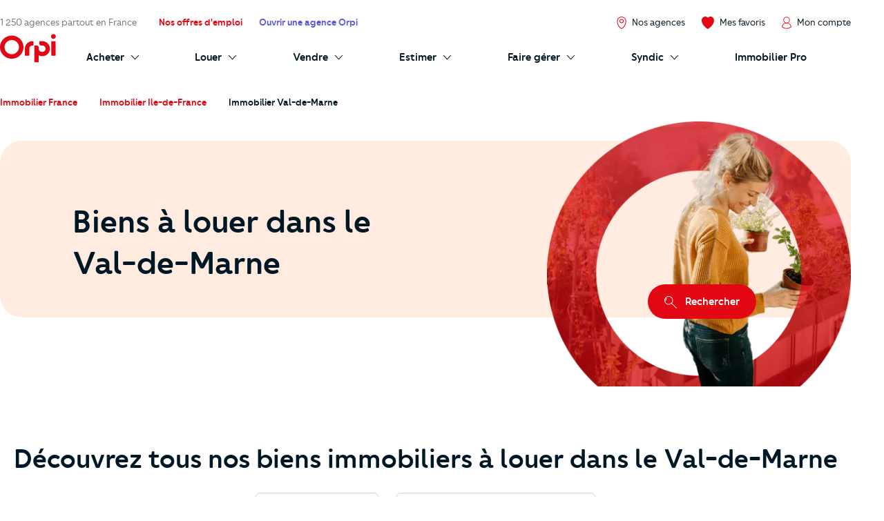

--- FILE ---
content_type: text/html; charset=UTF-8
request_url: https://www.orpi.com/location-immobiliere-val-de-marne/
body_size: 39906
content:
<!doctype html>
<html lang="fr" id="document" class="c-document  js-document t-ocom">
<head>
    <meta charset="UTF-8">
    <meta name="viewport" content="width=device-width, initial-scale=1.0, shrink-to-fit=no">
    <meta name="facebook-domain-verification" content="nznicfmogaijpr1km0dtgpnikh238v">                    <meta name="robots" content="noindex, nofollow">
        
            <link rel="canonical" href="https://www.orpi.com/location-immobiliere-val-de-marne/" />

    
    <title>Locations immobilières Val-de-Marne – Biens immobiliers à louer Val-de-Marne | Orpi</title>

            <meta name="description" content="Découvrez tous les biens immobiliers à louer dans le Val-de-Marne" />
    
    
    <meta property="og:title" content="Locations immobilières Val-de-Marne – Biens immobiliers à louer Val-de-Marne | Orpi" />
    <meta property="og:description" content="Découvrez tous les biens immobiliers à louer dans le Val-de-Marne" />

    
            <meta property="og:image" content="https://static.orpi.com/images/orpibackend/default/5faeaaefb68fa_293x396_LHP_Creer-son-entreprise_Bloc3.jpg" />
    

                                <link rel="next" href="/location-immobiliere-val-de-marne/?page=2">
            
            <link rel="stylesheet" href="https://www.orpi.com/build/css/ocom.css?649a0787?ecd8cb3828">
    
    <link rel="apple-touch-icon" href="https://www.orpi.com/apple-touch-icon.png?ecd8cb3828">
    <link rel="apple-touch-icon" sizes="152x152" href="https://www.orpi.com/apple-touch-icon-152x152.png?ecd8cb3828">
    <link rel="apple-touch-icon" sizes="180x180" href="https://www.orpi.com/apple-touch-icon-180x180.png?ecd8cb3828">

    <link rel="icon" type="image/png" sizes="32x32" href="https://www.orpi.com/favicon-32x32.png?ecd8cb3828">
    <link rel="icon" type="image/png" sizes="16x16" href="https://www.orpi.com/favicon-16x16.png?ecd8cb3828">
    <link rel="manifest" href="https://www.orpi.com/site.webmanifest?ecd8cb3828">
    <link rel="mask-icon" href="https://www.orpi.com/safari-pinned-tab.svg?ecd8cb3828" color="#5bbad5">
    <meta name="msapplication-TileColor" content="#da532c">
    <meta name="theme-color" content="#ffffff">
</head>
<body class="c-page js-page ">
    
    <script>window.dataLayer = [{'mapagevirtuelle' :'https://www.orpi.com/location-immobiliere-val-de-marne/'}];</script>

                
                <script>
    window.dataLayer = window.dataLayer || [];

        var data = {
        local_id: '',
        local_pagetype: 'other',
        local_totalvalue: '',
        email: '',
        uid: '',
    type_de_page: 'Annuaire annonce',
    type_transaction: 'rent',
    type_geographie: 'department',
    
    
            path: 'pv|location-immobiliere|val-de-marne',
        pageCategory: 'habitation',
        environnement: 'prod',
        eventType: 'pageviews',
    quartierNom: "",
    nomVille: "",
    codePostal: "",
    departementId: "val-de-marne",
    departementNom: "val-de-marne",
    regionId: "",
    regionNom: "ile-de-france",
        };

                
            window.dataLayer.push(data);
</script>

            <noscript><iframe src="//www.googletagmanager.com/ns.html?id=GTM-MKPLHS"
                          height="0" width="0" style="display:none;visibility:hidden"></iframe></noscript>
        <script>(function(w,d,s,l,i){w[l]=w[l]||[];w[l].push({'gtm.start':
                    new Date().getTime(),event:'gtm.js'});var f=d.getElementsByTagName(s)[0],
                j=d.createElement(s),dl=l!='dataLayer'?'&l='+l:'';j.async=true;j.src=
                '//www.googletagmanager.com/gtm.js?id='+i+dl;f.parentNode.insertBefore(j,f);
            })(window,document,'script','dataLayer','GTM-MKPLHS');</script>
        
        <script type="text/javascript" src="https://try.abtasty.com/b71fc1a04b199ac22382181623028c61.js"></script>

                <script type="text/javascript">
            (function(e,t,o,n,p,r,i){e.visitorGlobalObjectAlias=n;e[e.visitorGlobalObjectAlias]=e[e.visitorGlobalObjectAlias]||function(){(e[e.visitorGlobalObjectAlias].q=e[e.visitorGlobalObjectAlias].q||[]).push(arguments)};e[e.visitorGlobalObjectAlias].l=(new Date).getTime();r=t.createElement("script");r.src=o;r.async=true;i=t.getElementsByTagName("script")[0];i.parentNode.insertBefore(r,i)})(window,document,'https://diffuser-cdn.app-us1.com/diffuser/diffuser.js',"vgo"); vgo('setAccount', '92073434'); vgo('setTrackByDefault', true); vgo('process');
        </script>
        
                <header class="c-header js-header">
            <div class="o-container">
            <a href="#main-content" class="c-header__skip-link c-link c-link--header-default u-text-sm">
                <strong>Aller au contenu principal</strong>
            </a>
        </div>
                <button type="button" id="burger-menu" class="c-burger c-header__burger">
            <span class="c-burger__inner">
                <span class="u-visually-hidden">menu</span>
            </span>
        </button>
        <div class="c-header__main">
        <div class="o-container">
                            <div class="o-grid o-grid--custom o-grid--nowrap o-grid--nowrap@md-plus o-grid--lg@md-plus u-flex-cross-center u-flex-nowrap">

                    
                        <div class="o-grid__col u-none@md-plus">
                            <span class="c-logo">
                                <a href="/" class="c-logo__link">
                                                                                                                         <svg width="85" height="44" viewBox="0 0 85 44" xmlns="http://www.w3.org/2000/svg" role="img" class="c-logo__svg" aria-label="Orpi">
  <path d="M81.199.251c-2.03 0-3.676 1.628-3.676 3.635 0 2.008 1.646 3.635 3.676 3.635 2.03 0 3.675-1.627 3.675-3.635 0-2.007-1.646-3.635-3.675-3.635M84.522 32.704c0 .314-.258.569-.576.569H78.45a.572.572 0 0 1-.575-.57V11.659c0-.314.257-.57.575-.57h5.496c.318 0 .576.256.576.57v21.046zM64.221 11.089h-3.91a.572.572 0 0 0-.576.57v3.284c0 1.502 1.232 2.72 2.75 2.72h1.736c2.565 0 4.96 2.031 4.96 4.901 0 3.007-2.569 4.905-4.96 4.905-2.471 0-5.421-1.504-5.421-4.905v-2.182c0-1.502-1.231-2.72-2.75-2.72h-3.322a.572.572 0 0 0-.575.57v24.601c0 .314.257.57.575.57h5.496a.572.572 0 0 0 .576-.57v-10.12c1.558.877 3.793 1.327 5.421 1.327 6.116 0 11.603-4.888 11.603-11.476 0-6.416-5.331-11.475-11.603-11.475M50.252 11.089h-.81c-6.272 0-11.603 5.059-11.603 11.475v10.14c0 .314.257.569.575.569h5.496a.572.572 0 0 0 .575-.57l-.002-10.139c0-2.87 2.395-4.901 4.959-4.901h.81a.572.572 0 0 0 .575-.57v-5.435a.572.572 0 0 0-.575-.57M17.855 31.076c-6.05 0-10.972-4.868-10.972-10.851 0-5.983 4.922-10.851 10.972-10.851s10.971 4.868 10.971 10.85c0 5.984-4.921 10.852-10.971 10.852m.015-28.514C8.016 2.562 0 10.491 0 20.236S8.016 37.91 17.87 37.91c9.854 0 17.87-7.929 17.87-17.674S27.724 2.562 17.87 2.562" />
</svg>

                                                                                                            </a>
                            </span>
                        </div>

                        <div class="o-grid__col u-none@sm u-flex-item-fluid@md">
                            <p class="u-text-sm u-color-dark-brown u-ellipsis">
                                                                    <a href="/agences-immobilieres/" class="c-link c-link--reverse">1&nbsp;250 agences partout en France</a>

                                                            </p>
                        </div>

                                                <div class="o-grid__col u-none@sm u-none@md">
                            <ul class="o-grid o-grid o-grid--custom o-grid--nowrap u-flex-cross-center u-list-unstyled">
                                <li class="o-grid__col">
                                    <a
                                        href="/recrutement/"
                                        class="c-link c-link--header-primary u-text-sm">
                                        <strong>Nos offres d'emploi</strong>
                                    </a>
                                </li>
                                <li class="o-grid__col">
                                    <a
                                        href="/entreprendre/entreprendre-avec-orpi/"
                                        class="c-link c-link--header-tertiary u-text-sm">
                                        <strong>Ouvrir une agence Orpi</strong>
                                    </a>
                                </li>
                            </ul>
                        </div>
                                            
                    <div class="o-grid__col u-flex-item-none u-ml-auto u-mr-none">
                        <ul class="o-grid o-grid--custom o-grid--nowrap u-flex-cross-center u-list-unstyled">
                                                            <li class="o-grid__col">
                                    <a href="/agences-immobilieres/recherche/" class="c-link c-link--reverse u-flex@md u-flex-column@md u-text-center@md">
                                        <i class="c-icon c-icon--close@sm u-text-icon-xs u-mr-xs@md-plus u-color-primary">
                                            <svg width="18" height="24" viewBox="0 0 15 20" xmlns="http://www.w3.org/2000/svg" class="c-icon__svg" aria-hidden="true">
  <path class="c-icon__pin" d="M14.09 4.47C13.09 2.295 10.715.1 7.555.1H7.5C4.365.1 1.975 2.335 1 4.52.38 5.905.405 7.12.43 8.41a13.695 13.695 0 0 0 2.07 6.895 14.16 14.16 0 0 0 4.475 4.5c.174.109.375.168.58.17a1.1 1.1 0 0 0 .565-.16 13.635 13.635 0 0 0 4.5-4.435 14.24 14.24 0 0 0 2.035-6.825c.02-1.43.065-2.675-.565-4.085zm-.565 4.06a13.14 13.14 0 0 1-1.865 6.285 12.635 12.635 0 0 1-4.12 4.07 12.91 12.91 0 0 1-4.12-4.155 12.635 12.635 0 0 1-1.885-6.34c0-1.265-.04-2.26.5-3.42.835-1.865 2.86-3.75 5.5-3.77h.035a6.245 6.245 0 0 1 5.53 3.725c.51 1.17.475 2.19.425 3.605zM7.54 4.04a3.23 3.23 0 1 0 0 6.46 3.23 3.23 0 0 0 0-6.46zm0 5.355a2.13 2.13 0 1 1 0-4.26 2.13 2.13 0 0 1 0 4.26z" />
</svg>

                                        </i>
                                        <span class="u-visually-hidden@sm u-text-xs@md u-text-sm">
                                            Nos agences
                                        </span>
                                    </a>
                                </li>
                            
                            <li class="o-grid__col">
                                <a href="//moncompte.orpi.com/mon-compte/mes-favoris/" class="c-link c-link--reverse u-flex@md u-flex-column@md u-text-center@md" data-component="bookmarks-link">
                                                                            <i class="c-icon c-icon--close@sm u-text-icon-xs u-mr-xs@md-plus u-color-primary">
                                            <svg width="24" height="24" viewBox="0 0 17.4 17.4" xmlns="http://www.w3.org/2000/svg" class="c-icon__svg c-icon__svg--like" aria-hidden="true">
  <path d="M8.7 16.9C4.9 14.8 1 10.6.6 6.1.4 4.2.9 2.7 2.1 1.7 3 .9 4 .5 5 .5h.4c1.4.1 2.4 1 2.9 1.5l.4.3L9 2c.5-.5 1.5-1.3 2.9-1.5h.4c1 0 2 .4 2.9 1.2 1.2 1 1.7 2.5 1.6 4.4-.3 4.5-4.3 8.6-8.1 10.8z" fill="var(--btn-like-fill)" class="c-btn__like" />
  <path d="M12.4 1c.9 0 1.8.4 2.6 1.1 1 .9 1.5 2.3 1.4 4-.4 4.2-4.1 8.2-7.7 10.3C5.1 14.2 1.4 10.3 1 6c-.2-1.7.3-3.1 1.4-4 .9-.6 1.7-1 2.6-1h.3c1.3.1 2.2.9 2.7 1.4l.7.7.7-.7c.5-.5 1.4-1.3 2.6-1.4h.4m0-1H12c-1.5.2-2.7 1.1-3.2 1.6C8.1 1.1 7 .2 5.5 0H5C3.9 0 2.8.4 1.8 1.3.5 2.4-.2 4.1 0 6.1c.4 4.7 4.5 9 8.4 11.2.1 0 .2.1.2.1.1 0 .2 0 .2-.1 3.9-2.2 8-6.5 8.4-11.2.2-2-.4-3.7-1.7-4.8-.9-.9-2-1.3-3.1-1.3z" fill="var(--btn-like-stroke)" />
</svg>

                                        </i>
                                                                        <span class="u-visually-hidden@sm u-text-xs@md u-text-sm">Mes favoris</span>
                                </a>
                            </li>

                                                            <li class="o-grid__col">
                                                                            
                                                                                <a href="//moncompte.orpi.com/connexion" class="c-link c-link--reverse u-flex@md u-flex-column@md u-text-center@md">
                                                                                            <i class="c-icon c-icon--close@sm u-text-icon-xs u-mr-xs@md-plus u-color-primary">
                                                    <svg width="19" height="24" viewBox="0 0 16 20" xmlns="http://www.w3.org/2000/svg" class="c-icon__svg" aria-hidden="true">
  <path d="M15.861 16.621a7.96 7.96 0 0 0-5.352-6.36 5.333 5.333 0 1 0-5.109 0 7.96 7.96 0 0 0-5.352 6.36L0 16.928l.243.192a12.336 12.336 0 0 0 15.426 0l.243-.192-.05-.307zM3.693 5.595a4.267 4.267 0 1 1 8.534.005 4.267 4.267 0 0 1-8.534-.008v.003zM7.96 18.763a11.168 11.168 0 0 1-6.8-2.283 6.933 6.933 0 0 1 13.6 0 11.165 11.165 0 0 1-6.805 2.283h.005z" />
</svg>

                                                </i>
                                                                                        <span class="u-visually-hidden@sm u-text-xs@md u-text-sm ">Mon compte</span>
                                        </a>
                                                                    </li>
                                                    </ul>
                    </div>
                </div>
                    </div>
    </div>

            <div class="c-header__additional  ">
            <div class="o-container">
                                    <div class="o-grid o-grid--custom o-grid--nowrap u-flex-cross-center">
                        <div class="o-grid__col o-grid__col--1@md-plus u-none@sm u-none@md">
                            <span class="c-logo">
                                <a href="/" class="c-logo__link">
                                                                                                                         <svg width="85" height="44" viewBox="0 0 85 44" xmlns="http://www.w3.org/2000/svg" role="img" class="c-logo__svg" aria-label="Orpi">
  <path d="M81.199.251c-2.03 0-3.676 1.628-3.676 3.635 0 2.008 1.646 3.635 3.676 3.635 2.03 0 3.675-1.627 3.675-3.635 0-2.007-1.646-3.635-3.675-3.635M84.522 32.704c0 .314-.258.569-.576.569H78.45a.572.572 0 0 1-.575-.57V11.659c0-.314.257-.57.575-.57h5.496c.318 0 .576.256.576.57v21.046zM64.221 11.089h-3.91a.572.572 0 0 0-.576.57v3.284c0 1.502 1.232 2.72 2.75 2.72h1.736c2.565 0 4.96 2.031 4.96 4.901 0 3.007-2.569 4.905-4.96 4.905-2.471 0-5.421-1.504-5.421-4.905v-2.182c0-1.502-1.231-2.72-2.75-2.72h-3.322a.572.572 0 0 0-.575.57v24.601c0 .314.257.57.575.57h5.496a.572.572 0 0 0 .576-.57v-10.12c1.558.877 3.793 1.327 5.421 1.327 6.116 0 11.603-4.888 11.603-11.476 0-6.416-5.331-11.475-11.603-11.475M50.252 11.089h-.81c-6.272 0-11.603 5.059-11.603 11.475v10.14c0 .314.257.569.575.569h5.496a.572.572 0 0 0 .575-.57l-.002-10.139c0-2.87 2.395-4.901 4.959-4.901h.81a.572.572 0 0 0 .575-.57v-5.435a.572.572 0 0 0-.575-.57M17.855 31.076c-6.05 0-10.972-4.868-10.972-10.851 0-5.983 4.922-10.851 10.972-10.851s10.971 4.868 10.971 10.85c0 5.984-4.921 10.852-10.971 10.852m.015-28.514C8.016 2.562 0 10.491 0 20.236S8.016 37.91 17.87 37.91c9.854 0 17.87-7.929 17.87-17.674S27.724 2.562 17.87 2.562" />
</svg>

                                                                                                            </a>
                            </span>
                        </div>

                        <div class="o-grid__col o-grid__col--12 o-grid__col--11@md-plus">
                                <nav aria-label="Main Navigation" id="navigation-primary" class="c-nav c-header__nav">
        <ul role="menubar" class="c-nav__list c-header__nav-list">
                            <li role="menuitem" class="c-nav__item u-none@md u-none@md-plus">
    <a href="/agences-immobilieres/" class="c-nav__link c-nav__link--stat" tabindex="-1">
        <span class="c-nav__text">1&nbsp;250 agences partout en France</span>
    </a>
</li>

                        <li role="menuitem" class="c-nav__item u-none@md-plus">
                <a href="/" class="c-nav__link">
                    <span class="c-nav__text">Accueil</span>
                </a>
            </li>
            <li role="menuitem" class="c-nav__item" aria-haspopup="true">
                <a href="/acheter/" id="submenu-buy-trigger" class="c-nav__link">
                    <span class="c-nav__text c-nav__text--arrow c-arrow">
                        <span>Acheter</span>
                        <i class="c-icon c-icon--close c-nav__arrow u-text-icon-xxs">
                            <svg width="13" height="24" viewBox="0 0 11 20" xmlns="http://www.w3.org/2000/svg" class="c-icon__svg" aria-hidden="true">
  <path d="M.244 19.002a.832.832 0 0 1 0-1.178l8.2-8.2-8.2-8.202A.832.832 0 1 1 1.423.244l8.789 8.79a.832.832 0 0 1 0 1.178l-8.79 8.79a.831.831 0 0 1-1.178 0z" />
</svg>

                        </i>
                    </span>
                </a>
                <div id="submenu-buy" class="c-submenu c-nav__submenu" aria-label="Sous-menu: Acheter">
                    <ul role="menu" class="u-list-unstyled u-none@md-plus">
                        <li role="menuitem">
                            <a href="#" class="c-nav__link c-nav__link--reverse c-nav__link--return" data-dialog-hide>
                            <span class="c-nav__text">
                                <i class="c-icon c-icon--flip-horizontal u-text-icon-xxs u-mr-sm">
                                    <svg width="13" height="24" viewBox="0 0 11 20" xmlns="http://www.w3.org/2000/svg" class="c-icon__svg" aria-hidden="true">
  <path d="M.244 19.002a.832.832 0 0 1 0-1.178l8.2-8.2-8.2-8.202A.832.832 0 1 1 1.423.244l8.789 8.79a.832.832 0 0 1 0 1.178l-8.79 8.79a.831.831 0 0 1-1.178 0z" />
</svg>

                                </i>
                                Retour
                            </span>
                            </a>
                        </li>
                        <li role="menuitem">
                            <a href="/acheter/"
                               class="c-nav__link c-nav__link--reverse c-nav__link--header">
                                <span class="c-nav__text u-block">Acheter</span>
                            </a>
                        </li>
                    </ul>
                    <div class="o-grid o-grid--custom o-grid--none o-grid--1@md o-grid--1@sm">
                        <div class="o-grid__col o-grid__col--4 c-submenu__col">
                            <div class="c-submenu__inner">
                                <div class="c-submenu__content c-submenu__content--header">
                                    <p>
                                        <i class="c-icon u-text-icon-sm u-color-primary u-mr-xs">
                                            <svg xmlns="http://www.w3.org/2000/svg" width="82" height="82" viewBox="0 0 82 82" class="c-icon__svg" aria-hidden="true">
  <defs>
    <path d="M.34084154.23949826H32.9455271V32.7535217H.34084154z"/>
    <path d="M.00007465.39602075H54.7220866V54.9655466H.00007465z"/>
  </defs>
  <g fill="none" fill-rule="evenodd">
    <path fill="#F5F5F5" d="M45.6614197 9.53134611c10.1073028 10.07917479 10.1073028 26.42024169 0 36.49892029-10.1073027 10.0791748-26.4939726 10.0791748-36.60127532 0-10.1068051-10.0786786-10.1068051-26.4197455 0-36.49892029 10.10730272-10.07917482 26.49397262-10.07917482 36.60127532 0"/>
    <path fill="#E6A402" d="M79.590157 76.2474439l-3.2760401 3.2669231-32.3184862-32.2285461 3.2760401-3.2669231z"/>
    <path fill="#45322C" d="M81.157461 77.6858726l-3.7522926 3.7418502c-.743989.7419186-1.950794.7419186-2.6947831 0L49.66905757 56.45558704c-.7444867-.74191857-.7444867-1.9453651 0-2.68728368l3.75179494-3.74135396c.7444867-.74241485 1.95079403-.74241485 2.69478308 0L81.157461 74.9985889c.7439891.7424148.7439891 1.9453651 0 2.6872837"/>
    <path fill="#D67C00" d="M44.3783745 47.6673012l2.2777511 2.2719085 5.4607304-1.0888089-4.4918028-4.4793025z"/>
    <path fill="#E16D42" d="M44.5693732 44.9414576c-9.5041491 9.4776996-24.9129337 9.4776996-34.4165851 0-9.50414908-9.4776997-9.50414908-24.8436027 0-34.3213024 9.5036514-9.47720343 24.912436-9.47720343 34.4165851 0 9.5041491 9.4776997 9.5041491 24.8436027 0 34.3213024m2.1389063-36.45376002c-10.6855738-10.65534035-28.0093215-10.65534035-38.69439772 0-10.68507618 10.65534032-10.68507618 27.93137352 0 38.58621762 10.68507622 10.6558366 28.00882392 10.6558366 38.69439772 0 10.6850762-10.6548441 10.6850762-27.9308773 0-38.58621762"/>
    <path fill="#FFF" d="M15.9743656 41.9428162c-.7773317.7751684-2.0378831.7751684-2.8152148 0-7.8310446-7.8087551-7.8310446-20.5151653 0-28.3239204.7773317-.7751684 2.0378831-.7751684 2.8152148 0s.7773317 2.0322118 0 2.8073802c-6.27837185 6.2608995-6.27837185 16.4482605 0 22.70916.7773317.7751684.7773317 2.0322118 0 2.8073802"/>
    <path fill="#F5BC2B" d="M9.21476471 46.2269866c-.0975397.0977645-.25579289.0977645-.35383024 0-10.19936828-10.1709842-10.19936828-26.7209793 0-36.89196342.09803735-.09776452.25629054-.09776452.35383024 0 .09803735.09726826.09803735.25508104 0 .35284556-10.00428888 9.97644766-10.00428888 26.20982466 0 36.18627226.09803735.0972683.09803735.2555773 0 .3528456"/>
  </g>
</svg>

                                        </i>
                                        Vous recherchez
                                    </p>
                                </div>
                                <div class="c-submenu__content">
                                    <ul role="menu" class="u-list-unstyled">
                                        <li role="menuitem" class="c-submenu__item">
                                            <a href="/annonces-immobilieres/appartement-maison"
                                               class="c-link c-link--reverse c-submenu__link">
                                                Appartements et maisons
                                            </a>
                                        </li>
                                        <li role="menuitem" class="c-submenu__item">
                                            <a href="/annonces-immobilieres/maison"
                                               class="c-link c-link--reverse c-submenu__link">
                                                Maisons
                                            </a>
                                        </li>
                                        <li role="menuitem" class="c-submenu__item">
                                            <a href="/annonces-immobilieres/appartement"
                                               class="c-link c-link--reverse c-submenu__link">
                                                Appartements
                                            </a>
                                        </li>
                                        <li role="menuitem" class="c-submenu__item">
                                            <a href="/annonces-immobilieres/terrain"
                                               class="c-link c-link--reverse c-submenu__link">
                                                Terrains
                                            </a>
                                        </li>
                                        <li role="menuitem" class="c-submenu__item">
                                            <a href="/annonces-immobilieres/neuf"
                                               class="c-link c-link--reverse c-submenu__link">
                                                Immobiliers neufs
                                            </a>
                                        </li>
                                        <li role="menuitem" class="c-submenu__item">
                                            <a href="/annonces-immobilieres/immeuble"
                                               class="c-link c-link--reverse c-submenu__link">
                                                Immeubles
                                            </a>
                                        </li>
                                    </ul>

                                    <p class="u-mt-md">
                                        <a href="/alerte-mail/?transaction=buy" class="c-btn c-btn--primary c-btn--sm">Créer une alerte mail</a>
                                    </p>

                                    <ul role="menu" class="u-list-unstyled u-mt-md">
                                        <li role="menuitem" class="c-submenu__item">
                                            <a href="/commerces-entreprises/acheter/"
                                               class="c-link c-link--reverse c-submenu__link">
                                                <span class="u-mr-xs">🏢</span>
                                                Immobiliers professionnels
                                            </a>
                                        </li>
                                        <li role="menuitem" class="c-submenu__item">
                                            <a href="/acheter/biens-immobiliers-international"
                                               class="c-link c-link--reverse c-submenu__link">
                                               <span class="u-mr-xs">🌍</span>
                                                Biens à l’international
                                            </a>
                                        </li>
                                        <li role="menuitem" class="c-submenu__item">
                                            <a href="/vendre/orpi-avant-premiere/"
                                               class="c-link c-link--reverse c-submenu__link">
                                               <span class="u-mr-xs">⭐</span>
                                                Biens en Avant-Première
                                            </a>
                                        </li>
                                    </ul>

                                    <p class="u-mt-auto u-pt-md">
                                        <a href="/reclamations/" class="c-link c-link--reverse">
                                            <i class="c-icon c-link__icon">
                                                <svg width="24" height="24" viewBox="0 0 6 6" xmlns="http://www.w3.org/2000/svg" class="c-icon__svg" aria-hidden="true">
  <path d="M5.06 2.556a.5.5 0 0 1 0 .866L2.905 4.667.75 5.91A.5.5 0 0 1 0 5.478V.501A.5.5 0 0 1 .75.068l2.155 1.244L5.06 2.556z" />
</svg>

                                            </i>
                                            <span class="c-link__text u-text-xs">Réclamations</span>
                                        </a>
                                    </p>
                                </div>
                            </div>
                        </div>
                        <div class="o-grid__col o-grid__col--4 c-submenu__col">
                            <div class="c-submenu__inner">
                                <div class="c-submenu__content c-submenu__content--header">
                                    <p>
                                        <i class="c-icon u-text-icon-sm u-text-icon-md@md-plus u-color-primary u-mr-xs">
                                            <svg xmlns="http://www.w3.org/2000/svg"
	 width="121.1px" height="176.2px" viewBox="0 0 121.1 176.2"
	 class="c-icon__svg" aria-hidden="true">
	<g>
		<path fill="#829CA7" d="M8,6.3h105.1c4.4,0,8,3.6,8,8v153.9c0,4.4-3.6,8-8,8H8c-4.4,0-8-3.6-8-8V14.3C0,9.9,3.6,6.3,8,6.3z"/>
		<path fill="#B3CDD7" d="M8,0h105.1c4.4,0,8,3.6,8,8v153.9c0,4.4-3.6,8-8,8H8c-4.4,0-8-3.6-8-8V8C0,3.6,3.6,0,8,0z"/>
		<path fill="#083749" d="M11.6,9.7h97.9c1.3,0,2.4,1.1,2.4,2.4v26.7c0,1.3-1.1,2.4-2.4,2.4H11.6c-1.3,0-2.4-1.1-2.4-2.4V12.1
			C9.2,10.7,10.3,9.7,11.6,9.7z"/>
		<path fill="#F5F5F5" d="M13.3,47.6h38.9c2.3,0,4.1,1.8,4.1,4.1v38.9c0,2.3-1.8,4.1-4.1,4.1H13.3c-2.3,0-4.1-1.8-4.1-4.1V51.7
			C9.2,49.4,11,47.6,13.3,47.6z"/>
		<path fill="#F5F5F5" d="M68.9,47.6h38.9c2.3,0,4.1,1.8,4.1,4.1v38.9c0,2.3-1.8,4.1-4.1,4.1H68.9c-2.3,0-4.1-1.8-4.1-4.1V51.7
			C64.8,49.4,66.7,47.6,68.9,47.6z"/>
		<path fill="#F5F5F5" d="M13.3,101.1h38.9c2.3,0,4.1,1.8,4.1,4.1v38.9c0,2.3-1.8,4.1-4.1,4.1H13.3c-2.3,0-4.1-1.8-4.1-4.1v-38.9
			C9.2,102.9,11,101.1,13.3,101.1z"/>
		<path fill="#F5F5F5" d="M68.9,101.1h38.9c2.3,0,4.1,1.8,4.1,4.1v38.9c0,2.3-1.8,4.1-4.1,4.1H68.9c-2.3,0-4.1-1.8-4.1-4.1v-38.9
			C64.8,102.9,66.7,101.1,68.9,101.1z"/>
		<path fill="#E16D42" d="M11.4,155.3h98.3c1.2,0,2.2,1,2.2,2.2l0,0c0,1.2-1,2.2-2.2,2.2H11.4c-1.2,0-2.2-1-2.2-2.2l0,0
			C9.2,156.3,10.2,155.3,11.4,155.3z"/>
		<path fill="#FF5A5F" d="M98.2,135.8c0.4,0.5,0.2,0.9-0.4,0.9h-2.2c-0.7,0-1.3-0.3-1.8-0.9l-5.5-7.8l-5.5,7.8c-0.4,0.6-1,0.9-1.7,0.9
			H79c-0.7,0-0.8-0.3-0.5-0.9l7.7-10.8l-7.7-10.8c-0.3-0.5-0.2-0.9,0.5-0.9h2.2c0.7,0,1.3,0.3,1.7,0.9l5.5,7.8l5.5-7.8
			c0.4-0.6,1.1-0.9,1.8-0.9h2.2c0.7,0,0.8,0.3,0.4,0.9L90.6,125L98.2,135.8z"/>
		<path fill="#FF5A5F" d="M44,71.2v1.3c0,0.6-0.4,1.1-1,1.1c0,0-0.1,0-0.1,0h-8.4v8.3c0.1,0.5-0.3,1.1-0.8,1.1c-0.1,0-0.2,0-0.3,0h-1.2
			c-0.6,0-1.1-0.4-1.1-1c0,0,0-0.1,0-0.1v-8.3h-8.3c-0.6,0.1-1.1-0.4-1.1-1c0,0,0-0.1,0-0.1v-1.3c0-0.6,0.4-1.1,1-1.1
			c0,0,0.1,0,0.1,0H31v-8.4c-0.1-0.5,0.3-1.1,0.8-1.1c0.1,0,0.2,0,0.2,0h1.2c0.6,0,1.1,0.4,1.1,1c0,0.1,0,0.1,0,0.2v8.4h8.3
			c0.6-0.1,1.1,0.3,1.2,0.9C44,71.1,44,71.1,44,71.2z"/>
		<path fill="#FF5A5F" d="M24.9,125.4v-1.5c0-0.6,0.4-1,1-1h13.6c0.6,0,1,0.4,1,1v1.5c0,0.6-0.4,1-1,1H26C25.4,126.4,25,126,24.9,125.4
			C24.9,125.4,24.9,125.4,24.9,125.4z"/>
		<path fill="#FF5A5F" d="M76.6,66.1c0-2.8,1.4-5.8,4.6-5.8s4.6,2.9,4.6,5.8c0,2.8-1.4,5.8-4.6,5.8S76.6,68.9,76.6,66.1z M83.8,66.1
			c0-2-0.8-3.8-2.5-3.8s-2.6,1.7-2.6,3.8s0.8,3.7,2.6,3.7S83.8,68.1,83.8,66.1L83.8,66.1z M82.9,83l-0.6-0.2
			c-0.3-0.1-0.5-0.4-0.4-0.8c0,0,0-0.1,0.1-0.1l11-22.3c0.2-0.4,0.6-0.6,1-0.4c0,0,0,0,0,0l0.5,0.2c0.3,0.1,0.5,0.4,0.4,0.7
			c0,0.1,0,0.1-0.1,0.2l-11,22.3C83.7,83,83.2,83.2,82.9,83C82.9,83,82.9,83,82.9,83z M91,76.1c0-2.8,1.4-5.8,4.6-5.8
			s4.6,2.9,4.6,5.8s-1.4,5.8-4.6,5.8S91,78.9,91,76.1z M98.1,76.1c0-2-0.8-3.8-2.5-3.8S93,74,93,76.1s0.8,3.7,2.6,3.7
			S98.1,78.1,98.1,76.1L98.1,76.1z"/>
		<path fill="#B3CDD7" d="M90.8,25.5c0-4.9,2.3-9.3,7.3-9.3s7.3,4.4,7.3,9.3s-2.3,9.2-7.3,9.2S90.8,30.3,90.8,25.5z M103.3,25.5
			c0-3.8-1.7-7.2-5.2-7.2s-5.2,3.4-5.2,7.2s1.7,7.1,5.2,7.1S103.3,29.2,103.3,25.5z"/>
	</g>
</svg>

                                        </i>
                                        Vos outils &amp; services
                                    </p>
                                </div>
                                <div class="c-submenu__content">
                                    <ul role="menu" class="u-list-unstyled">
                                        <li role="menuitem" class="c-submenu__item">
                                            <a href="/conseils-immobiliers/calendrier-de-votre-achat/"
                                               class="c-link c-link--reverse c-submenu__link">
                                                Calendrier de votre achat
                                            </a>
                                        </li>
                                        <li role="menuitem" class="c-submenu__item">
                                            <a href="/capacite-emprunt-immobilier/"
                                               class="c-link c-link--reverse c-submenu__link">
                                                Calculer votre capacité d'emprunt
                                            </a>
                                        </li>
                                        <li role="menuitem" class="c-submenu__item">
                                            <a href="/frais-notaire/"
                                               class="c-link c-link--reverse c-submenu__link">
                                                Estimer vos frais de notaire
                                            </a>
                                        </li>
                                        <li role="menuitem" class="c-submenu__item">
                                            <a href="/aides-renovation-energetique/"
                                               class="c-link c-link--reverse c-submenu__link">
                                                Outil de rénovation énergétique
                                            </a>
                                        </li>
                                        <li role="menuitem" class="c-submenu__item">
                                            <a href="/orpi-prevoyance/"
                                               class="c-link c-link--reverse c-submenu__link">
                                                Votre assurance prevoyance
                                            </a>
                                        </li>
                                    </ul>

                                    <p class="u-mt-md">
                                        <a href="/conseils-immobiliers/theme-acheter/" class="c-btn c-btn--secondary c-btn--sm">
                                            Voir tous les conseils
                                        </a>
                                    </p>

                                    <p class="c-submenu__title">Vous souhaitez vendre votre bien&nbsp;?</p>
                                    <ul role="menu" class="u-list-unstyled u-mt-n">
                                        <li role="menuitem" class="c-submenu__item">
                                            <a href="/vendre/estimer-son-bien/"
                                            class="c-link c-link--reverse c-submenu__link">
                                                Estimer en ligne votre bien
                                            </a>
                                        </li>
                                    </ul>

                                    <p class="c-submenu__title">Vous souhaitez parrainer un proche ?</p>
                                    <ul role="menu" class="u-list-unstyled u-mt-n">
                                        <li role="menuitem" class="c-submenu__item">
                                            <a href="https://jeparraine.orpi.com/"
                                               class="c-link c-link--reverse c-submenu__link">
                                                Parrainer dès maintenant
                                            </a>
                                        </li>
                                    </ul>
                                </div>
                            </div>
                        </div>
                        <div class="o-grid__col o-grid__col--4 c-submenu__col">
                            <div class="c-submenu__inner">
                                <div class="c-submenu__content c-submenu__content--header">
                                    <p>
                                        <i class="c-icon u-text-icon-sm u-color-primary u-mr-xs">
                                            <svg xmlns="http://www.w3.org/2000/svg" width="88" height="72" viewBox="0 0 88 72" class="c-icon__svg" aria-hidden="true">
  <defs>
    <path id="a" d="M.01555942.159588h3.18524326v13.1507532H.01555942z"/>
    <path id="b" d="M.3797808.3805308h44.2981035V33.696H.3797808z"/>
    <path id="c" d="M0 .2967588h54.7902888V62.244H0z"/>
  </defs>
  <g fill="none" fill-rule="evenodd">
    <path fill="#E16D42" d="M56.0000994 13.6188h-6.3704865V1.461096c0-.548496.4434202-.993096.9915045-.993096h4.3874775c.547617 0 .9915045.4446.9915045.993096V13.6188z"/>
    <path fill="#45322C" d="M55.00808093.4679532h-2.1932715v13.1508h3.18524325V1.4615172c0-.548964-.4438875-.993564-.99197175-.993564"/>
    <path fill="#829CA7" d="M42.7827183 71.9124588H79.220275c1.5578115 0 2.8207883-1.265004 2.8207883-2.825316v-27.664884c0-1.560312 1.2625095-2.825316 2.820321-2.825316H40.5632808v32.230224c.51631125.65988 1.317645 1.085292 2.2194375 1.085292"/>
    <path fill="#829CA7" d="M84.861431 38.5969428H40.5633275v5.44752H82.04111v-2.622204c0-1.560312 1.2625095-2.825316 2.820321-2.825316"/>
    <path fill="#FF5A5F" d="M87.9040696 35.7407388l-5.863053-5.872464v-.102024h-.1023278l-18.9427822-18.973656c-.5504205-.551304-1.2723218-.827424-1.994223-.827424h-33.606489v23.341032h9.1342702l-2.4301672 2.434536c-1.0527143 1.053936-.3074505 2.856672 1.1807407 2.856672h1.861524c1.5578115 0 2.8207883 1.264536 2.8207883 2.824848v27.664884c0 .657072.2256817 1.260324.6013507 1.740024v-32.229756h46.1591603"/>
    <path fill="#B3CDD7" d="M53.1165127 38.5971768c1.4881913 0 2.2334551-1.802268 1.181208-2.856672l-5.8635202-5.871996v-.102492H48.33234l-18.9427822-18.973188c-1.1013083-1.103544-2.8871378-1.103544-3.9889133 0L6.45786225 29.7660168H6.3555345v.102492l-5.863053 5.871996c-1.052247 1.054404-.30698325 2.856672 1.181208 2.856672h1.861524c1.5578115 0 2.820321 1.265004 2.820321 2.825316v27.664884c0 1.560312 1.26297675 2.825316 2.82078825 2.825316H45.6138795c1.5578115 0 2.820321-1.265004 2.820321-2.825316v-27.664884c0-1.560312 1.2629767-2.825316 2.8207883-2.825316h1.8615239z"/>
    <path fill="#FFF" d="M31.5479724 68.0062032h-8.3053688c-.6041542 0-1.0938322-.489996-1.0938322-1.09512v-16.860636c0-.604656.489678-1.09512 1.0938322-1.09512h8.3053688c.603687 0 1.093365.490464 1.093365 1.09512v16.860636c0 .605124-.489678 1.09512-1.093365 1.09512"/>
    <path fill="#829CA7" d="M31.5479724 47.5513272h-8.3053688c-1.3760512 0-2.4955822 1.121328-2.4955822 2.49912v16.860636c0 1.37826 1.119531 2.49912 2.4955822 2.49912h8.3053688c1.375584 0 2.495115-1.12086 2.495115-2.49912v-16.860636c0-1.377792-1.119531-2.49912-2.495115-2.49912m0 1.404c.603687 0 1.093365.490464 1.093365 1.09512v16.860636c0 .605124-.489678 1.09512-1.093365 1.09512h-8.3053688c-.6041542 0-1.0938322-.489996-1.0938322-1.09512v-16.860636c0-.604656.489678-1.09512 1.0938322-1.09512h8.3053688"/>
    <path fill="#FFF" d="M62.0994407 58.4807652H55.883614c-.6041543 0-1.093365-.490464-1.093365-1.09512v-7.334964c0-.605124.4892107-1.095588 1.093365-1.095588h6.2158267c.6041543 0 1.0938323.490464 1.0938323 1.095588v7.334964c0 .604656-.489678 1.09512-1.0938323 1.09512"/>
    <path fill="#195972" d="M62.0994407 47.5513272H55.883614c-1.375584 0-2.495115 1.121328-2.495115 2.49912v7.334964c0 1.37826 1.119531 2.499588 2.495115 2.499588h6.2158267c1.375584 0 2.4955823-1.121328 2.4955823-2.499588v-7.334964c0-1.377792-1.1199983-2.49912-2.4955823-2.49912m0 1.404c.6041543 0 1.0938323.490464 1.0938323 1.09512v7.334964c0 .605124-.489678 1.095588-1.0938323 1.095588H55.883614c-.6041543 0-1.093365-.490464-1.093365-1.095588v-7.334964c0-.604656.4892107-1.09512 1.093365-1.09512h6.2158267"/>
    <path fill="#FFF" d="M76.369723 58.4807652h-6.216294c-.603687 0-1.093365-.490464-1.093365-1.09512v-7.334964c0-.605124.489678-1.095588 1.093365-1.095588h6.216294c.603687 0 1.093365.490464 1.093365 1.095588v7.334964c0 .604656-.489678 1.09512-1.093365 1.09512"/>
    <path fill="#195972" d="M76.369723 47.5513272h-6.216294c-1.375584 0-2.495115 1.121328-2.495115 2.49912v7.334964c0 1.37826 1.119531 2.499588 2.495115 2.499588h6.216294c1.375584 0 2.495115-1.121328 2.495115-2.499588v-7.334964c0-1.377792-1.119531-2.49912-2.495115-2.49912m0 1.404c.603687 0 1.093365.490464 1.093365 1.09512v7.334964c0 .605124-.489678 1.095588-1.093365 1.095588h-6.216294c-.603687 0-1.093365-.490464-1.093365-1.095588v-7.334964c0-.604656.489678-1.09512 1.093365-1.09512h6.216294"/>
    <path fill="#829CA7" d="M34.0137908 32.6660256c0 3.661164-2.9632995 6.62922-6.6185962 6.62922-3.6552968 0-6.6185963-2.968056-6.6185963-6.62922 0-3.661164 2.9632995-6.62922 6.6185963-6.62922 3.6552967 0 6.6185962 2.968056 6.6185962 6.62922"/>
    <path fill="#FFF" d="M28.4095476 32.0627736h3.7253842c.252315 0 .4396823-.234468.386883-.481572-.4303372-2.015208-2.012913-3.600792-4.0248915-4.03182-.246708-.052416-.4808002.135252-.4808002.387972v3.731364c0 .21762.1761532.394056.3934245.394056M26.7743595 31.6685772v-3.731364c0-.25272-.2340923-.440388-.4808003-.387504-2.0119785.431028-3.5950215 2.016144-4.0253587 4.031352-.052332.247104.1350352.481572.3873502.481572h3.724917c.2177385 0 .3938918-.176436.3938918-.394056M28.0159829 33.7007736v3.731364c0 .25272.2340923.440388.4808003.387504 2.0119785-.431028 3.5950215-2.016144 4.0248915-4.03182.0527992-.246636-.134568-.481572-.386883-.481572h-3.7253843c-.2172712 0-.3934245.176904-.3934245.394524M26.3806079 33.3063432h-3.7253842c-.252315 0-.4396823.234468-.386883.481572.4303372 2.015208 2.012913 3.600792 4.0248915 4.03182.246708.052416.4812675-.135252.4812675-.387972v-3.730896c0-.218088-.1766205-.394524-.3938918-.394524"/>
  </g>
</svg>

                                        </i>
                                        Les villes les plus populaires
                                    </p>
                                </div>
                                <div class="c-submenu__content">
                                    <ul role="menu" class="u-list-unstyled">
                                        <li role="menuitem" class="c-submenu__item">
                                            <a href="/immobilier-paris/" class="c-link c-link--reverse c-submenu__link">Guide de l’immobilier à Paris</a>
                                        </li>
                                        <li role="menuitem" class="c-submenu__item">
                                            <a href="/immobilier-lyon/" class="c-link c-link--reverse c-submenu__link">Guide de l’immobilier à Lyon</a>
                                        </li>
                                        <li role="menuitem" class="c-submenu__item">
                                            <a href="/immobilier-marseille/" class="c-link c-link--reverse c-submenu__link">Guide de l’immobilier à Marseille</a>
                                        </li>
                                        <li role="menuitem" class="c-submenu__item">
                                            <a href="/immobilier-bordeaux/" class="c-link c-link--reverse c-submenu__link">Guide de l’immobilier à Bordeaux</a>
                                        </li>
                                        <li role="menuitem" class="c-submenu__item">
                                            <a href="/immobilier-nantes/" class="c-link c-link--reverse c-submenu__link">Guide de l’immobilier à Nantes</a>
                                        </li>
                                    </ul>

                                    <p class="u-mt-md">
                                        <a href="/immobilier-france/" class="c-btn c-btn--secondary c-btn--sm">Guide de l’immobilier par ville</a>
                                    </p>
                                </div>
                            </div>
                        </div>
                    </div>
                </div>
            </li>
            <li role="menuitem" class="c-nav__item" aria-haspopup="true">
                <a href="/louer/"
                   id="submenu-rent-trigger"
                   class="c-nav__link">
                    <span class="c-nav__text c-nav__text--arrow c-arrow">
                        <span>Louer</span>
                        <i class="c-icon c-icon--close c-nav__arrow u-text-icon-xxs">
                            <svg width="13" height="24" viewBox="0 0 11 20" xmlns="http://www.w3.org/2000/svg" class="c-icon__svg" aria-hidden="true">
  <path d="M.244 19.002a.832.832 0 0 1 0-1.178l8.2-8.2-8.2-8.202A.832.832 0 1 1 1.423.244l8.789 8.79a.832.832 0 0 1 0 1.178l-8.79 8.79a.831.831 0 0 1-1.178 0z" />
</svg>

                        </i>
                    </span>
                </a>
                <div id="submenu-rent" class="c-submenu c-nav__submenu" aria-label="Sous-menu: Louer">
                    <ul role="menu" class="u-list-unstyled u-none@md-plus">
                        <li role="menuitem">
                            <a href="#" class="c-nav__link c-nav__link--reverse c-nav__link--return" data-dialog-hide>
                            <span class="c-nav__text">
                                <i class="c-icon c-icon--flip-horizontal u-text-icon-xxs u-mr-sm">
                                    <svg width="13" height="24" viewBox="0 0 11 20" xmlns="http://www.w3.org/2000/svg" class="c-icon__svg" aria-hidden="true">
  <path d="M.244 19.002a.832.832 0 0 1 0-1.178l8.2-8.2-8.2-8.202A.832.832 0 1 1 1.423.244l8.789 8.79a.832.832 0 0 1 0 1.178l-8.79 8.79a.831.831 0 0 1-1.178 0z" />
</svg>

                                </i>
                                Retour
                            </span>
                            </a>
                        </li>
                        <li role="menuitem">
                            <a href="/louer/"
                               class="c-nav__link c-nav__link--reverse c-nav__link--header">
                                <span class="c-nav__text u-block">Louer</span>
                            </a>
                        </li>
                    </ul>
                    <div class="o-grid o-grid--custom o-grid--none o-grid--1@md o-grid--1@sm">
                        <div class="o-grid__col o-grid__col--4 c-submenu__col">
                            <div class="c-submenu__inner">
                                <div class="c-submenu__content c-submenu__content--header">
                                    <p>
                                        <i class="c-icon u-text-icon-sm u-color-primary u-mr-xs">
                                            <svg xmlns="http://www.w3.org/2000/svg" width="82" height="82" viewBox="0 0 82 82" class="c-icon__svg" aria-hidden="true">
  <defs>
    <path d="M.34084154.23949826H32.9455271V32.7535217H.34084154z"/>
    <path d="M.00007465.39602075H54.7220866V54.9655466H.00007465z"/>
  </defs>
  <g fill="none" fill-rule="evenodd">
    <path fill="#F5F5F5" d="M45.6614197 9.53134611c10.1073028 10.07917479 10.1073028 26.42024169 0 36.49892029-10.1073027 10.0791748-26.4939726 10.0791748-36.60127532 0-10.1068051-10.0786786-10.1068051-26.4197455 0-36.49892029 10.10730272-10.07917482 26.49397262-10.07917482 36.60127532 0"/>
    <path fill="#E6A402" d="M79.590157 76.2474439l-3.2760401 3.2669231-32.3184862-32.2285461 3.2760401-3.2669231z"/>
    <path fill="#45322C" d="M81.157461 77.6858726l-3.7522926 3.7418502c-.743989.7419186-1.950794.7419186-2.6947831 0L49.66905757 56.45558704c-.7444867-.74191857-.7444867-1.9453651 0-2.68728368l3.75179494-3.74135396c.7444867-.74241485 1.95079403-.74241485 2.69478308 0L81.157461 74.9985889c.7439891.7424148.7439891 1.9453651 0 2.6872837"/>
    <path fill="#D67C00" d="M44.3783745 47.6673012l2.2777511 2.2719085 5.4607304-1.0888089-4.4918028-4.4793025z"/>
    <path fill="#E16D42" d="M44.5693732 44.9414576c-9.5041491 9.4776996-24.9129337 9.4776996-34.4165851 0-9.50414908-9.4776997-9.50414908-24.8436027 0-34.3213024 9.5036514-9.47720343 24.912436-9.47720343 34.4165851 0 9.5041491 9.4776997 9.5041491 24.8436027 0 34.3213024m2.1389063-36.45376002c-10.6855738-10.65534035-28.0093215-10.65534035-38.69439772 0-10.68507618 10.65534032-10.68507618 27.93137352 0 38.58621762 10.68507622 10.6558366 28.00882392 10.6558366 38.69439772 0 10.6850762-10.6548441 10.6850762-27.9308773 0-38.58621762"/>
    <path fill="#FFF" d="M15.9743656 41.9428162c-.7773317.7751684-2.0378831.7751684-2.8152148 0-7.8310446-7.8087551-7.8310446-20.5151653 0-28.3239204.7773317-.7751684 2.0378831-.7751684 2.8152148 0s.7773317 2.0322118 0 2.8073802c-6.27837185 6.2608995-6.27837185 16.4482605 0 22.70916.7773317.7751684.7773317 2.0322118 0 2.8073802"/>
    <path fill="#F5BC2B" d="M9.21476471 46.2269866c-.0975397.0977645-.25579289.0977645-.35383024 0-10.19936828-10.1709842-10.19936828-26.7209793 0-36.89196342.09803735-.09776452.25629054-.09776452.35383024 0 .09803735.09726826.09803735.25508104 0 .35284556-10.00428888 9.97644766-10.00428888 26.20982466 0 36.18627226.09803735.0972683.09803735.2555773 0 .3528456"/>
  </g>
</svg>

                                        </i>
                                        Vous recherchez
                                    </p>
                                </div>
                                <div class="c-submenu__content">
                                    <ul role="menu" class="u-list-unstyled">
                                        <li role="menuitem" class="c-submenu__item">
                                            <a href="/location-immobiliere/appartement-maison"
                                               class="c-link c-link--reverse c-submenu__link">
                                                Appartements et maisons
                                            </a>
                                        </li>
                                        <li role="menuitem" class="c-submenu__item">
                                            <a href="/location-immobiliere/appartement"
                                               class="c-link c-link--reverse c-submenu__link">
                                                Appartements
                                            </a>
                                        </li>
                                        <li role="menuitem" class="c-submenu__item">
                                            <a href="/location-immobiliere/maison"
                                               class="c-link c-link--reverse c-submenu__link">
                                                Maisons
                                            </a>
                                        </li>
                                        <li role="menuitem" class="c-submenu__item">
                                            <a href="/location-immobiliere/terrain"
                                               class="c-link c-link--reverse c-submenu__link">
                                                Terrains
                                            </a>
                                        </li>
                                        <li role="menuitem" class="c-submenu__item">
                                            <a href="/location-immobiliere/neuf"
                                               class="c-link c-link--reverse c-submenu__link">
                                                Immobiliers neufs
                                            </a>
                                        </li>
                                        <li role="menuitem" class="c-submenu__item">
                                            <a href="/location-immobiliere/immeuble"
                                               class="c-link c-link--reverse c-submenu__link">
                                                Immeubles
                                            </a>
                                        </li>
                                    </ul>

                                    <p class="u-mt-md">
                                        <a href="/alerte-mail/?transaction=rent" class="c-btn c-btn--primary c-btn--sm">Créer une alerte mail</a>
                                    </p>

                                    <ul role="menu" class="u-list-unstyled u-mt-md">
                                        <li role="menuitem" class="c-submenu__item">
                                            <a href="/commerces-entreprises/louer/"
                                               class="c-link c-link--reverse c-submenu__link">
                                                <span class="u-mr-xs">🏢</span>
                                                Immobiliers professionnels
                                            </a>
                                        </li>
                                        <li role="menuitem" class="c-submenu__item">
                                            <a href="/louer/biens-immobiliers-international"
                                               class="c-link c-link--reverse c-submenu__link">
                                                <span class="u-mr-xs">🌍</span>
                                                Biens à l’international
                                            </a>
                                        </li>
                                        <li role="menuitem" class="c-submenu__item">
                                            <a href="/location-vacances/"
                                               class="c-link c-link--reverse c-submenu__link">
                                                <span class="u-mr-xs">☀️</span>
                                                Locations de vacances
                                            </a>
                                        </li>
                                    </ul>
                                    <p class="u-mt-auto u-pt-md">
                                        <a href="/reclamations/" class="c-link c-link--reverse">
                                            <i class="c-icon c-link__icon">
                                                <svg width="24" height="24" viewBox="0 0 6 6" xmlns="http://www.w3.org/2000/svg" class="c-icon__svg" aria-hidden="true">
  <path d="M5.06 2.556a.5.5 0 0 1 0 .866L2.905 4.667.75 5.91A.5.5 0 0 1 0 5.478V.501A.5.5 0 0 1 .75.068l2.155 1.244L5.06 2.556z" />
</svg>

                                            </i>
                                            <span class="c-link__text u-text-xs">Réclamations</span>
                                        </a>
                                    </p>
                                </div>
                            </div>
                        </div>
                        <div class="o-grid__col o-grid__col--4 c-submenu__col">
                            <div class="c-submenu__inner">
                                <div class="c-submenu__content c-submenu__content--header">
                                    <p>
                                        <i class="c-icon u-text-icon-xs u-color-primary u-mr-xs">
                                            <svg xmlns="http://www.w3.org/2000/svg"
	 width="236.8px" height="141.1px" viewBox="0 0 236.8 141.1"
	 class="c-icon__svg" aria-hidden="true">
    <path fill="#B3CDD7" d="M32.7,0h171.5c2.8,0,5.1,2.3,5.1,5.1l0,0v124.3l0,0H27.6l0,0V5.1C27.6,2.3,29.9,0,32.7,0
		C32.7,0,32.7,0,32.7,0z"/>
	<rect x="33.2" y="5.7" fill="#50CEB7" width="170.5" height="118.1"/>
	<path fill="#829CA7" d="M2.5,129.4h231.9c1.4,0,2.4,1.1,2.4,2.4v0.5c0,4.8-3.9,8.7-8.7,8.7c0,0,0,0,0,0H8.7c-4.8,0-8.7-3.9-8.7-8.7
		v-0.5C0,130.5,1.1,129.5,2.5,129.4L2.5,129.4z"/>
	<path fill="#F5F5F5" d="M107.3,129.4h22.1l0,0v1.3c0,1.4-1.2,2.6-2.6,2.6h-17c-1.4,0-2.6-1.2-2.6-2.6L107.3,129.4L107.3,129.4z"/>
	<path fill="#FFFFFF" d="M89.3,70.5c-1.2,0-2.2-1-2.2-2.2c0-6.8-5.5-12.3-12.3-12.3c-6.8,0-12.3,5.5-12.3,12.3c0.1,1.2-0.8,2.2-2,2.3
		c-1.2,0.1-2.2-0.8-2.3-2c0-0.1,0-0.2,0-0.3c0-9.2,7.4-16.6,16.6-16.6c9.2,0,16.6,7.4,16.6,16.6c0,0,0,0,0,0
		C91.5,69.5,90.5,70.5,89.3,70.5z"/>
	<path fill="#FFFFFF" d="M176.4,70.5c-1.2,0-2.2-1-2.2-2.2c0-6.8-5.5-12.3-12.3-12.3s-12.3,5.5-12.3,12.3c0,0,0,0,0,0
		c0.1,1.2-0.8,2.2-2,2.3c-1.2,0.1-2.2-0.8-2.3-2c0-0.1,0-0.2,0-0.3c0-9.2,7.4-16.6,16.6-16.6c9.2,0,16.6,7.4,16.6,16.6c0,0,0,0,0,0
		C178.5,69.5,177.6,70.5,176.4,70.5z"/>
	<path fill="#FFFFFF" d="M118.4,76.2c-5.9,0-11.5-2.3-15.7-6.5c-0.6-0.7-0.5-1.7,0.2-2.3c0.6-0.5,1.5-0.5,2.1,0
		c7.4,7.4,19.4,7.4,26.8,0c0.7-0.6,1.7-0.5,2.3,0.2c0.5,0.6,0.5,1.5,0,2.1C129.9,73.8,124.3,76.2,118.4,76.2z"/>
	<polygon fill="#F5F5F5"  style="opacity:0.2; enable-background:new;" points="33.2,61.1 88.4,5.8 157.5,5.8 39.7,123.6 33.2,123.6 		"/>
	<polygon fill="#F5F5F5"  style="opacity:0.2; enable-background:new;" points="109.4,123.6 203.3,29.7 203.7,29.4 203.7,48.2 128.2,123.6 		"/>
</svg>

                                        </i>
                                        Vos conseils immobiliers
                                    </p>
                                </div>
                                <div class="c-submenu__content">
                                    <ul role="menu" class="u-list-unstyled">
                                        <li role="menuitem" class="c-submenu__item">
                                            <a href="/conseils-immobiliers/constituer-son-dossier-de-location/" class="c-link c-link--reverse c-submenu__link">Je constitue mon dossier de location</a>
                                        </li>
                                        <li role="menuitem" class="c-submenu__item">
                                            <a href="/conseils-immobiliers/location-8-regles-d-or-pour-reussir-votre-visite/" class="c-link c-link--reverse c-submenu__link">Les 8 règles d’or pour réussir ma visite</a>
                                        </li>
                                        <li role="menuitem" class="c-submenu__item">
                                            <a href="/conseils-immobiliers/tout-pour-reussir-votre-etat-des-lieux/" class="c-link c-link--reverse c-submenu__link">Je réussis mon état des lieux</a>
                                        </li>
                                        <li role="menuitem" class="c-submenu__item">
                                            <a href="/conseils-immobiliers/location-ou-et-comment-trouver-une-caution/" class="c-link c-link--reverse c-submenu__link">Où et comment trouver une caution ?</a>
                                        </li>
                                        <li role="menuitem" class="c-submenu__item">
                                            <a href="/conseils-immobiliers/entretiens-reparations/" class="c-link c-link--reverse c-submenu__link">Entretien et réparations de mon bien</a>
                                        </li>
                                        <li role="menuitem" class="c-submenu__item">
                                            <a href="/conseils-immobiliers/aides-au-logement-pour-les-etudiants/" class="c-link c-link--reverse c-submenu__link">Les aides au logement pour les étudiants</a>
                                        </li>
                                    </ul>

                                    <p class="u-mt-md">
                                        <a href="/conseils-immobiliers/theme-louer/" class="c-btn c-btn--secondary c-btn--sm">Voir tous les conseils</a>
                                    </p>

                                    <p class="c-submenu__title">Vous souhaitez parrainer un proche ?</p>
                                    <ul role="menu" class="u-list-unstyled u-mt-n">
                                        <li role="menuitem" class="c-submenu__item">
                                            <a href="https://jeparraine.orpi.com/"
                                               class="c-link c-link--reverse c-submenu__link">
                                                Parrainer dès maintenant
                                            </a>
                                        </li>
                                    </ul>
                                </div>
                            </div>
                        </div>
                        <div class="o-grid__col o-grid__col--4 c-submenu__col">
                            <div class="c-submenu__inner">
                                <div class="c-submenu__content c-submenu__content--header">
                                    <p>
                                        <i class="c-icon u-text-icon-sm u-color-primary u-mr-xs">
                                            <svg xmlns="http://www.w3.org/2000/svg" width="88" height="72" viewBox="0 0 88 72" class="c-icon__svg" aria-hidden="true">
  <defs>
    <path id="a" d="M.01555942.159588h3.18524326v13.1507532H.01555942z"/>
    <path id="b" d="M.3797808.3805308h44.2981035V33.696H.3797808z"/>
    <path id="c" d="M0 .2967588h54.7902888V62.244H0z"/>
  </defs>
  <g fill="none" fill-rule="evenodd">
    <path fill="#E16D42" d="M56.0000994 13.6188h-6.3704865V1.461096c0-.548496.4434202-.993096.9915045-.993096h4.3874775c.547617 0 .9915045.4446.9915045.993096V13.6188z"/>
    <path fill="#45322C" d="M55.00808093.4679532h-2.1932715v13.1508h3.18524325V1.4615172c0-.548964-.4438875-.993564-.99197175-.993564"/>
    <path fill="#829CA7" d="M42.7827183 71.9124588H79.220275c1.5578115 0 2.8207883-1.265004 2.8207883-2.825316v-27.664884c0-1.560312 1.2625095-2.825316 2.820321-2.825316H40.5632808v32.230224c.51631125.65988 1.317645 1.085292 2.2194375 1.085292"/>
    <path fill="#829CA7" d="M84.861431 38.5969428H40.5633275v5.44752H82.04111v-2.622204c0-1.560312 1.2625095-2.825316 2.820321-2.825316"/>
    <path fill="#FF5A5F" d="M87.9040696 35.7407388l-5.863053-5.872464v-.102024h-.1023278l-18.9427822-18.973656c-.5504205-.551304-1.2723218-.827424-1.994223-.827424h-33.606489v23.341032h9.1342702l-2.4301672 2.434536c-1.0527143 1.053936-.3074505 2.856672 1.1807407 2.856672h1.861524c1.5578115 0 2.8207883 1.264536 2.8207883 2.824848v27.664884c0 .657072.2256817 1.260324.6013507 1.740024v-32.229756h46.1591603"/>
    <path fill="#B3CDD7" d="M53.1165127 38.5971768c1.4881913 0 2.2334551-1.802268 1.181208-2.856672l-5.8635202-5.871996v-.102492H48.33234l-18.9427822-18.973188c-1.1013083-1.103544-2.8871378-1.103544-3.9889133 0L6.45786225 29.7660168H6.3555345v.102492l-5.863053 5.871996c-1.052247 1.054404-.30698325 2.856672 1.181208 2.856672h1.861524c1.5578115 0 2.820321 1.265004 2.820321 2.825316v27.664884c0 1.560312 1.26297675 2.825316 2.82078825 2.825316H45.6138795c1.5578115 0 2.820321-1.265004 2.820321-2.825316v-27.664884c0-1.560312 1.2629767-2.825316 2.8207883-2.825316h1.8615239z"/>
    <path fill="#FFF" d="M31.5479724 68.0062032h-8.3053688c-.6041542 0-1.0938322-.489996-1.0938322-1.09512v-16.860636c0-.604656.489678-1.09512 1.0938322-1.09512h8.3053688c.603687 0 1.093365.490464 1.093365 1.09512v16.860636c0 .605124-.489678 1.09512-1.093365 1.09512"/>
    <path fill="#829CA7" d="M31.5479724 47.5513272h-8.3053688c-1.3760512 0-2.4955822 1.121328-2.4955822 2.49912v16.860636c0 1.37826 1.119531 2.49912 2.4955822 2.49912h8.3053688c1.375584 0 2.495115-1.12086 2.495115-2.49912v-16.860636c0-1.377792-1.119531-2.49912-2.495115-2.49912m0 1.404c.603687 0 1.093365.490464 1.093365 1.09512v16.860636c0 .605124-.489678 1.09512-1.093365 1.09512h-8.3053688c-.6041542 0-1.0938322-.489996-1.0938322-1.09512v-16.860636c0-.604656.489678-1.09512 1.0938322-1.09512h8.3053688"/>
    <path fill="#FFF" d="M62.0994407 58.4807652H55.883614c-.6041543 0-1.093365-.490464-1.093365-1.09512v-7.334964c0-.605124.4892107-1.095588 1.093365-1.095588h6.2158267c.6041543 0 1.0938323.490464 1.0938323 1.095588v7.334964c0 .604656-.489678 1.09512-1.0938323 1.09512"/>
    <path fill="#195972" d="M62.0994407 47.5513272H55.883614c-1.375584 0-2.495115 1.121328-2.495115 2.49912v7.334964c0 1.37826 1.119531 2.499588 2.495115 2.499588h6.2158267c1.375584 0 2.4955823-1.121328 2.4955823-2.499588v-7.334964c0-1.377792-1.1199983-2.49912-2.4955823-2.49912m0 1.404c.6041543 0 1.0938323.490464 1.0938323 1.09512v7.334964c0 .605124-.489678 1.095588-1.0938323 1.095588H55.883614c-.6041543 0-1.093365-.490464-1.093365-1.095588v-7.334964c0-.604656.4892107-1.09512 1.093365-1.09512h6.2158267"/>
    <path fill="#FFF" d="M76.369723 58.4807652h-6.216294c-.603687 0-1.093365-.490464-1.093365-1.09512v-7.334964c0-.605124.489678-1.095588 1.093365-1.095588h6.216294c.603687 0 1.093365.490464 1.093365 1.095588v7.334964c0 .604656-.489678 1.09512-1.093365 1.09512"/>
    <path fill="#195972" d="M76.369723 47.5513272h-6.216294c-1.375584 0-2.495115 1.121328-2.495115 2.49912v7.334964c0 1.37826 1.119531 2.499588 2.495115 2.499588h6.216294c1.375584 0 2.495115-1.121328 2.495115-2.499588v-7.334964c0-1.377792-1.119531-2.49912-2.495115-2.49912m0 1.404c.603687 0 1.093365.490464 1.093365 1.09512v7.334964c0 .605124-.489678 1.095588-1.093365 1.095588h-6.216294c-.603687 0-1.093365-.490464-1.093365-1.095588v-7.334964c0-.604656.489678-1.09512 1.093365-1.09512h6.216294"/>
    <path fill="#829CA7" d="M34.0137908 32.6660256c0 3.661164-2.9632995 6.62922-6.6185962 6.62922-3.6552968 0-6.6185963-2.968056-6.6185963-6.62922 0-3.661164 2.9632995-6.62922 6.6185963-6.62922 3.6552967 0 6.6185962 2.968056 6.6185962 6.62922"/>
    <path fill="#FFF" d="M28.4095476 32.0627736h3.7253842c.252315 0 .4396823-.234468.386883-.481572-.4303372-2.015208-2.012913-3.600792-4.0248915-4.03182-.246708-.052416-.4808002.135252-.4808002.387972v3.731364c0 .21762.1761532.394056.3934245.394056M26.7743595 31.6685772v-3.731364c0-.25272-.2340923-.440388-.4808003-.387504-2.0119785.431028-3.5950215 2.016144-4.0253587 4.031352-.052332.247104.1350352.481572.3873502.481572h3.724917c.2177385 0 .3938918-.176436.3938918-.394056M28.0159829 33.7007736v3.731364c0 .25272.2340923.440388.4808003.387504 2.0119785-.431028 3.5950215-2.016144 4.0248915-4.03182.0527992-.246636-.134568-.481572-.386883-.481572h-3.7253843c-.2172712 0-.3934245.176904-.3934245.394524M26.3806079 33.3063432h-3.7253842c-.252315 0-.4396823.234468-.386883.481572.4303372 2.015208 2.012913 3.600792 4.0248915 4.03182.246708.052416.4812675-.135252.4812675-.387972v-3.730896c0-.218088-.1766205-.394524-.3938918-.394524"/>
  </g>
</svg>

                                        </i>
                                        Les villes les plus populaires
                                    </p>
                                </div>
                                <div class="c-submenu__content">
                                    <ul role="menu" class="u-list-unstyled">
                                        <li role="menuitem" class="c-submenu__item">
                                            <a href="/immobilier-paris/" class="c-link c-link--reverse c-submenu__link">Guide de l’immobilier à Paris</a>
                                        </li>
                                        <li role="menuitem" class="c-submenu__item">
                                            <a href="/immobilier-lyon/" class="c-link c-link--reverse c-submenu__link">Guide de l’immobilier à Lyon</a>
                                        </li>
                                        <li role="menuitem" class="c-submenu__item">
                                            <a href="/immobilier-marseille/" class="c-link c-link--reverse c-submenu__link">Guide de l’immobilier à Marseille</a>
                                        </li>
                                        <li role="menuitem" class="c-submenu__item">
                                            <a href="/immobilier-bordeaux/" class="c-link c-link--reverse c-submenu__link">Guide de l’immobilier à Bordeaux</a>
                                        </li>
                                        <li role="menuitem" class="c-submenu__item">
                                            <a href="/immobilier-nantes/" class="c-link c-link--reverse c-submenu__link">Guide de l’immobilier à Nantes</a>
                                        </li>
                                    </ul>

                                    <p class="u-mt-md">
                                        <a href="/immobilier-france/" class="c-btn c-btn--secondary c-btn--sm">Guide de l’immobilier par ville</a>
                                    </p>
                                </div>
                            </div>
                        </div>
                    </div>
                </div>
            </li>
            <li role="menuitem" class="c-nav__item" aria-haspopup="true">
                <a href="/vendre/" id="submenu-sale-trigger" class="c-nav__link">
                    <span class="c-nav__text c-nav__text--arrow c-arrow">
                        <span>Vendre</span>
                        <i class="c-icon c-icon--close c-nav__arrow u-text-icon-xxs">
                            <svg width="13" height="24" viewBox="0 0 11 20" xmlns="http://www.w3.org/2000/svg" class="c-icon__svg" aria-hidden="true">
  <path d="M.244 19.002a.832.832 0 0 1 0-1.178l8.2-8.2-8.2-8.202A.832.832 0 1 1 1.423.244l8.789 8.79a.832.832 0 0 1 0 1.178l-8.79 8.79a.831.831 0 0 1-1.178 0z" />
</svg>

                        </i>
                    </span>
                </a>
                <div id="submenu-sale" class="c-submenu c-nav__submenu" aria-label="Sous-menu: Vendre">
                    <ul role="menu" class="u-list-unstyled u-none@md-plus">
                        <li role="menuitem">
                            <a href="#" class="c-nav__link c-nav__link--reverse c-nav__link--return" data-dialog-hide>
                            <span class="c-nav__text">
                                <i class="c-icon c-icon--flip-horizontal u-text-icon-xxs u-mr-sm">
                                    <svg width="13" height="24" viewBox="0 0 11 20" xmlns="http://www.w3.org/2000/svg" class="c-icon__svg" aria-hidden="true">
  <path d="M.244 19.002a.832.832 0 0 1 0-1.178l8.2-8.2-8.2-8.202A.832.832 0 1 1 1.423.244l8.789 8.79a.832.832 0 0 1 0 1.178l-8.79 8.79a.831.831 0 0 1-1.178 0z" />
</svg>

                                </i>
                                Retour
                            </span>
                            </a>
                        </li>
                        <li role="menuitem">
                            <a href="/vendre/" class="c-nav__link c-nav__link--reverse c-nav__link--header">
                                <span class="c-nav__text u-block">Vendre</span>
                            </a>
                        </li>
                    </ul>
                    <div class="o-grid o-grid--custom o-grid--none o-grid--1@md o-grid--1@sm">
                        <div class="o-grid__col o-grid__col--4 o-grid__col--offset-1@md-plus c-submenu__col">
                            <div class="c-submenu__inner">
                                <div class="c-submenu__content c-submenu__content--header">
                                    <p>
                                        <i class="c-icon u-text-icon-sm u-text-icon-md@md-plus u-color-primary u-mr-xs">
                                            <svg xmlns="http://www.w3.org/2000/svg"
	 width="121.1px" height="176.2px" viewBox="0 0 121.1 176.2"
	 class="c-icon__svg" aria-hidden="true">
	<g>
		<path fill="#829CA7" d="M8,6.3h105.1c4.4,0,8,3.6,8,8v153.9c0,4.4-3.6,8-8,8H8c-4.4,0-8-3.6-8-8V14.3C0,9.9,3.6,6.3,8,6.3z"/>
		<path fill="#B3CDD7" d="M8,0h105.1c4.4,0,8,3.6,8,8v153.9c0,4.4-3.6,8-8,8H8c-4.4,0-8-3.6-8-8V8C0,3.6,3.6,0,8,0z"/>
		<path fill="#083749" d="M11.6,9.7h97.9c1.3,0,2.4,1.1,2.4,2.4v26.7c0,1.3-1.1,2.4-2.4,2.4H11.6c-1.3,0-2.4-1.1-2.4-2.4V12.1
			C9.2,10.7,10.3,9.7,11.6,9.7z"/>
		<path fill="#F5F5F5" d="M13.3,47.6h38.9c2.3,0,4.1,1.8,4.1,4.1v38.9c0,2.3-1.8,4.1-4.1,4.1H13.3c-2.3,0-4.1-1.8-4.1-4.1V51.7
			C9.2,49.4,11,47.6,13.3,47.6z"/>
		<path fill="#F5F5F5" d="M68.9,47.6h38.9c2.3,0,4.1,1.8,4.1,4.1v38.9c0,2.3-1.8,4.1-4.1,4.1H68.9c-2.3,0-4.1-1.8-4.1-4.1V51.7
			C64.8,49.4,66.7,47.6,68.9,47.6z"/>
		<path fill="#F5F5F5" d="M13.3,101.1h38.9c2.3,0,4.1,1.8,4.1,4.1v38.9c0,2.3-1.8,4.1-4.1,4.1H13.3c-2.3,0-4.1-1.8-4.1-4.1v-38.9
			C9.2,102.9,11,101.1,13.3,101.1z"/>
		<path fill="#F5F5F5" d="M68.9,101.1h38.9c2.3,0,4.1,1.8,4.1,4.1v38.9c0,2.3-1.8,4.1-4.1,4.1H68.9c-2.3,0-4.1-1.8-4.1-4.1v-38.9
			C64.8,102.9,66.7,101.1,68.9,101.1z"/>
		<path fill="#E16D42" d="M11.4,155.3h98.3c1.2,0,2.2,1,2.2,2.2l0,0c0,1.2-1,2.2-2.2,2.2H11.4c-1.2,0-2.2-1-2.2-2.2l0,0
			C9.2,156.3,10.2,155.3,11.4,155.3z"/>
		<path fill="#FF5A5F" d="M98.2,135.8c0.4,0.5,0.2,0.9-0.4,0.9h-2.2c-0.7,0-1.3-0.3-1.8-0.9l-5.5-7.8l-5.5,7.8c-0.4,0.6-1,0.9-1.7,0.9
			H79c-0.7,0-0.8-0.3-0.5-0.9l7.7-10.8l-7.7-10.8c-0.3-0.5-0.2-0.9,0.5-0.9h2.2c0.7,0,1.3,0.3,1.7,0.9l5.5,7.8l5.5-7.8
			c0.4-0.6,1.1-0.9,1.8-0.9h2.2c0.7,0,0.8,0.3,0.4,0.9L90.6,125L98.2,135.8z"/>
		<path fill="#FF5A5F" d="M44,71.2v1.3c0,0.6-0.4,1.1-1,1.1c0,0-0.1,0-0.1,0h-8.4v8.3c0.1,0.5-0.3,1.1-0.8,1.1c-0.1,0-0.2,0-0.3,0h-1.2
			c-0.6,0-1.1-0.4-1.1-1c0,0,0-0.1,0-0.1v-8.3h-8.3c-0.6,0.1-1.1-0.4-1.1-1c0,0,0-0.1,0-0.1v-1.3c0-0.6,0.4-1.1,1-1.1
			c0,0,0.1,0,0.1,0H31v-8.4c-0.1-0.5,0.3-1.1,0.8-1.1c0.1,0,0.2,0,0.2,0h1.2c0.6,0,1.1,0.4,1.1,1c0,0.1,0,0.1,0,0.2v8.4h8.3
			c0.6-0.1,1.1,0.3,1.2,0.9C44,71.1,44,71.1,44,71.2z"/>
		<path fill="#FF5A5F" d="M24.9,125.4v-1.5c0-0.6,0.4-1,1-1h13.6c0.6,0,1,0.4,1,1v1.5c0,0.6-0.4,1-1,1H26C25.4,126.4,25,126,24.9,125.4
			C24.9,125.4,24.9,125.4,24.9,125.4z"/>
		<path fill="#FF5A5F" d="M76.6,66.1c0-2.8,1.4-5.8,4.6-5.8s4.6,2.9,4.6,5.8c0,2.8-1.4,5.8-4.6,5.8S76.6,68.9,76.6,66.1z M83.8,66.1
			c0-2-0.8-3.8-2.5-3.8s-2.6,1.7-2.6,3.8s0.8,3.7,2.6,3.7S83.8,68.1,83.8,66.1L83.8,66.1z M82.9,83l-0.6-0.2
			c-0.3-0.1-0.5-0.4-0.4-0.8c0,0,0-0.1,0.1-0.1l11-22.3c0.2-0.4,0.6-0.6,1-0.4c0,0,0,0,0,0l0.5,0.2c0.3,0.1,0.5,0.4,0.4,0.7
			c0,0.1,0,0.1-0.1,0.2l-11,22.3C83.7,83,83.2,83.2,82.9,83C82.9,83,82.9,83,82.9,83z M91,76.1c0-2.8,1.4-5.8,4.6-5.8
			s4.6,2.9,4.6,5.8s-1.4,5.8-4.6,5.8S91,78.9,91,76.1z M98.1,76.1c0-2-0.8-3.8-2.5-3.8S93,74,93,76.1s0.8,3.7,2.6,3.7
			S98.1,78.1,98.1,76.1L98.1,76.1z"/>
		<path fill="#B3CDD7" d="M90.8,25.5c0-4.9,2.3-9.3,7.3-9.3s7.3,4.4,7.3,9.3s-2.3,9.2-7.3,9.2S90.8,30.3,90.8,25.5z M103.3,25.5
			c0-3.8-1.7-7.2-5.2-7.2s-5.2,3.4-5.2,7.2s1.7,7.1,5.2,7.1S103.3,29.2,103.3,25.5z"/>
	</g>
</svg>

                                        </i>
                                        Vos outils &amp; services
                                    </p>
                                </div>
                                <div class="c-submenu__content">
                                    <p class="c-submenu__title">Vous souhaitez vendre votre bien&nbsp;?</p>
                                    <ul role="menu" class="u-list-unstyled u-mt-n">
                                        <li role="menuitem" class="c-submenu__item">
                                            <a href="/vendre/estimer-son-bien/" class="c-link c-link--reverse c-submenu__link">Estimer en ligne la valeur de mon bien</a>
                                        </li>
                                        <li role="menuitem" class="c-submenu__item">
                                            <a href="/vendre/mandat-orpi-max/" class="c-link c-link--reverse c-submenu__link">Le Mandat OrpiMax</a>
                                        </li>
                                        <li role="menuitem" class="c-submenu__item">
                                            <a href="/vendre/biens-vendus/" class="c-link c-link--reverse c-submenu__link">Historique des biens vendus</a>
                                        </li>
                                    </ul>

                                    <p class="c-submenu__title">Vous hésitez à vendre votre bien&nbsp;?</p>
                                    <ul role="menu" class="u-list-unstyled u-mt-n">
                                        <li role="menuitem" class="c-submenu__item">
                                            <a href="/vendre/orpi-avant-premiere/" class="c-link c-link--reverse c-submenu__link">Orpi Avant-Première</a>
                                        </li>
                                    </ul>

                                    <p class="c-submenu__title">Vous souhaitez parrainer un proche ?</p>
                                    <ul role="menu" class="u-list-unstyled u-mt-n">
                                        <li role="menuitem" class="c-submenu__item">
                                            <a href="https://jeparraine.orpi.com/"
                                               class="c-link c-link--reverse c-submenu__link">
                                                Parrainer dès maintenant
                                            </a>
                                        </li>
                                    </ul>

                                    <p class="u-mt-auto u-pt-md">
                                        <a href="/nous-contacter/?sujet=vente" class="c-btn c-btn--primary c-btn--sm">Contactez nous</a>
                                    </p>
                                </div>
                            </div>
                        </div>
                        <div class="o-grid__col o-grid__col--4 c-submenu__col">
                            <div class="c-submenu__inner">
                                <div class="c-submenu__content c-submenu__content--header">
                                    <p>
                                        <i class="c-icon u-text-icon-xs u-color-primary u-mr-xs">
                                            <svg xmlns="http://www.w3.org/2000/svg"
	 width="236.8px" height="141.1px" viewBox="0 0 236.8 141.1"
	 class="c-icon__svg" aria-hidden="true">
    <path fill="#B3CDD7" d="M32.7,0h171.5c2.8,0,5.1,2.3,5.1,5.1l0,0v124.3l0,0H27.6l0,0V5.1C27.6,2.3,29.9,0,32.7,0
		C32.7,0,32.7,0,32.7,0z"/>
	<rect x="33.2" y="5.7" fill="#50CEB7" width="170.5" height="118.1"/>
	<path fill="#829CA7" d="M2.5,129.4h231.9c1.4,0,2.4,1.1,2.4,2.4v0.5c0,4.8-3.9,8.7-8.7,8.7c0,0,0,0,0,0H8.7c-4.8,0-8.7-3.9-8.7-8.7
		v-0.5C0,130.5,1.1,129.5,2.5,129.4L2.5,129.4z"/>
	<path fill="#F5F5F5" d="M107.3,129.4h22.1l0,0v1.3c0,1.4-1.2,2.6-2.6,2.6h-17c-1.4,0-2.6-1.2-2.6-2.6L107.3,129.4L107.3,129.4z"/>
	<path fill="#FFFFFF" d="M89.3,70.5c-1.2,0-2.2-1-2.2-2.2c0-6.8-5.5-12.3-12.3-12.3c-6.8,0-12.3,5.5-12.3,12.3c0.1,1.2-0.8,2.2-2,2.3
		c-1.2,0.1-2.2-0.8-2.3-2c0-0.1,0-0.2,0-0.3c0-9.2,7.4-16.6,16.6-16.6c9.2,0,16.6,7.4,16.6,16.6c0,0,0,0,0,0
		C91.5,69.5,90.5,70.5,89.3,70.5z"/>
	<path fill="#FFFFFF" d="M176.4,70.5c-1.2,0-2.2-1-2.2-2.2c0-6.8-5.5-12.3-12.3-12.3s-12.3,5.5-12.3,12.3c0,0,0,0,0,0
		c0.1,1.2-0.8,2.2-2,2.3c-1.2,0.1-2.2-0.8-2.3-2c0-0.1,0-0.2,0-0.3c0-9.2,7.4-16.6,16.6-16.6c9.2,0,16.6,7.4,16.6,16.6c0,0,0,0,0,0
		C178.5,69.5,177.6,70.5,176.4,70.5z"/>
	<path fill="#FFFFFF" d="M118.4,76.2c-5.9,0-11.5-2.3-15.7-6.5c-0.6-0.7-0.5-1.7,0.2-2.3c0.6-0.5,1.5-0.5,2.1,0
		c7.4,7.4,19.4,7.4,26.8,0c0.7-0.6,1.7-0.5,2.3,0.2c0.5,0.6,0.5,1.5,0,2.1C129.9,73.8,124.3,76.2,118.4,76.2z"/>
	<polygon fill="#F5F5F5"  style="opacity:0.2; enable-background:new;" points="33.2,61.1 88.4,5.8 157.5,5.8 39.7,123.6 33.2,123.6 		"/>
	<polygon fill="#F5F5F5"  style="opacity:0.2; enable-background:new;" points="109.4,123.6 203.3,29.7 203.7,29.4 203.7,48.2 128.2,123.6 		"/>
</svg>

                                        </i>
                                        Vos conseils immobiliers
                                    </p>
                                </div>
                                <div class="c-submenu__content">
                                    <ul role="menu" class="u-list-unstyled">
                                        <li role="menuitem" class="c-submenu__item">
                                            <a href="/conseils-immobiliers/calendrier-de-votre-vente/" class="c-link c-link--reverse c-submenu__link">Mon calendrier de vente</a>
                                        </li>
                                        <li role="menuitem" class="c-submenu__item">
                                            <a href="/conseils-immobiliers/obligations-vendeur/" class="c-link c-link--reverse c-submenu__link">Les obligations du vendeur</a>
                                        </li>
                                        <li role="menuitem" class="c-submenu__item">
                                            <a href="/conseils-immobiliers/diagnostics-obligatoires/" class="c-link c-link--reverse c-submenu__link">Mes diagnostics immobiliers obligatoires</a>
                                        </li>
                                        <li role="menuitem" class="c-submenu__item">
                                            <a href="/conseils-immobiliers/honoraires-agence-immobiliere/" class="c-link c-link--reverse c-submenu__link">Les honoraires des agences immobilières</a>
                                        </li>
                                        <li role="menuitem" class="c-submenu__item">
                                            <a href="/conseils-immobiliers/vendre-et-acheter/" class="c-link c-link--reverse c-submenu__link">Vendre et acheter</a>
                                        </li>
                                        <li role="menuitem" class="c-submenu__item">
                                            <a href="/pret-relais" class="c-link c-link--reverse c-submenu__link">Calculez votre prêt-relais</a>
                                        </li>
                                    </ul>
                                    <p class="u-mt-auto u-pt-md">
                                        <a href="/reclamations/" class="c-link c-link--reverse">
                                            <i class="c-icon c-link__icon">
                                                <svg width="24" height="24" viewBox="0 0 6 6" xmlns="http://www.w3.org/2000/svg" class="c-icon__svg" aria-hidden="true">
  <path d="M5.06 2.556a.5.5 0 0 1 0 .866L2.905 4.667.75 5.91A.5.5 0 0 1 0 5.478V.501A.5.5 0 0 1 .75.068l2.155 1.244L5.06 2.556z" />
</svg>

                                            </i>
                                            <span class="c-link__text u-text-xs">Réclamations</span>
                                        </a>
                                    </p>
                                    <p class="u-mt-md">
                                        <a href="/conseils-immobiliers/theme-vendre/" class="c-btn c-btn--secondary c-btn--sm">Voir tous les conseils</a>
                                    </p>
                                </div>
                            </div>
                        </div>
                    </div>
                </div>
            </li>

            <li role="menuitem" class="c-nav__item" aria-haspopup="true">
                <a href="/estimer/" id="submenu-estimate-trigger" class="c-nav__link">
                    <span class="c-nav__text c-nav__text--arrow c-arrow">
                        <span>Estimer</span>
                        <i class="c-icon c-icon--close c-nav__arrow u-text-icon-xxs">
                            <svg width="13" height="24" viewBox="0 0 11 20" xmlns="http://www.w3.org/2000/svg" class="c-icon__svg" aria-hidden="true">
  <path d="M.244 19.002a.832.832 0 0 1 0-1.178l8.2-8.2-8.2-8.202A.832.832 0 1 1 1.423.244l8.789 8.79a.832.832 0 0 1 0 1.178l-8.79 8.79a.831.831 0 0 1-1.178 0z" />
</svg>

                        </i>
                    </span>
                </a>
                <div id="submenu-estimate" class="c-submenu c-nav__submenu" aria-label="Sous-menu: Estimer">
                    <ul role="menu" class="u-list-unstyled u-none@md-plus">
                        <li role="menuitem">
                            <a href="/estimer/" class="c-nav__link c-nav__link--reverse c-nav__link--return" data-dialog-hide>
                        <span class="c-nav__text">
                            <i class="c-icon c-icon--flip-horizontal u-text-icon-xxs u-mr-sm">
                                <svg width="13" height="24" viewBox="0 0 11 20" xmlns="http://www.w3.org/2000/svg" class="c-icon__svg" aria-hidden="true">
  <path d="M.244 19.002a.832.832 0 0 1 0-1.178l8.2-8.2-8.2-8.202A.832.832 0 1 1 1.423.244l8.789 8.79a.832.832 0 0 1 0 1.178l-8.79 8.79a.831.831 0 0 1-1.178 0z" />
</svg>

                            </i>
                            Retour
                        </span>
                            </a>
                        </li>
                        <li role="menuitem">
                            <a href="/estimer/" class="c-nav__link c-nav__link--reverse c-nav__link--header">
                                <span class="c-nav__text u-block">Estimer</span>
                            </a>
                        </li>
                    </ul>
                    <div class="o-grid o-grid--custom o-grid--none o-grid--1@md o-grid--1@sm">
                        <div class="o-grid__col o-grid__col--4 c-submenu__col">
                            <div class="c-submenu__inner">
                                <div class="c-submenu__content c-submenu__content--header">
                                    <p>
                                        <i class="c-icon u-text-icon-sm u-text-icon-md@md-plus u-color-primary u-mr-xs">
                                            <svg xmlns="http://www.w3.org/2000/svg"
	 width="121.1px" height="176.2px" viewBox="0 0 121.1 176.2"
	 class="c-icon__svg" aria-hidden="true">
	<g>
		<path fill="#829CA7" d="M8,6.3h105.1c4.4,0,8,3.6,8,8v153.9c0,4.4-3.6,8-8,8H8c-4.4,0-8-3.6-8-8V14.3C0,9.9,3.6,6.3,8,6.3z"/>
		<path fill="#B3CDD7" d="M8,0h105.1c4.4,0,8,3.6,8,8v153.9c0,4.4-3.6,8-8,8H8c-4.4,0-8-3.6-8-8V8C0,3.6,3.6,0,8,0z"/>
		<path fill="#083749" d="M11.6,9.7h97.9c1.3,0,2.4,1.1,2.4,2.4v26.7c0,1.3-1.1,2.4-2.4,2.4H11.6c-1.3,0-2.4-1.1-2.4-2.4V12.1
			C9.2,10.7,10.3,9.7,11.6,9.7z"/>
		<path fill="#F5F5F5" d="M13.3,47.6h38.9c2.3,0,4.1,1.8,4.1,4.1v38.9c0,2.3-1.8,4.1-4.1,4.1H13.3c-2.3,0-4.1-1.8-4.1-4.1V51.7
			C9.2,49.4,11,47.6,13.3,47.6z"/>
		<path fill="#F5F5F5" d="M68.9,47.6h38.9c2.3,0,4.1,1.8,4.1,4.1v38.9c0,2.3-1.8,4.1-4.1,4.1H68.9c-2.3,0-4.1-1.8-4.1-4.1V51.7
			C64.8,49.4,66.7,47.6,68.9,47.6z"/>
		<path fill="#F5F5F5" d="M13.3,101.1h38.9c2.3,0,4.1,1.8,4.1,4.1v38.9c0,2.3-1.8,4.1-4.1,4.1H13.3c-2.3,0-4.1-1.8-4.1-4.1v-38.9
			C9.2,102.9,11,101.1,13.3,101.1z"/>
		<path fill="#F5F5F5" d="M68.9,101.1h38.9c2.3,0,4.1,1.8,4.1,4.1v38.9c0,2.3-1.8,4.1-4.1,4.1H68.9c-2.3,0-4.1-1.8-4.1-4.1v-38.9
			C64.8,102.9,66.7,101.1,68.9,101.1z"/>
		<path fill="#E16D42" d="M11.4,155.3h98.3c1.2,0,2.2,1,2.2,2.2l0,0c0,1.2-1,2.2-2.2,2.2H11.4c-1.2,0-2.2-1-2.2-2.2l0,0
			C9.2,156.3,10.2,155.3,11.4,155.3z"/>
		<path fill="#FF5A5F" d="M98.2,135.8c0.4,0.5,0.2,0.9-0.4,0.9h-2.2c-0.7,0-1.3-0.3-1.8-0.9l-5.5-7.8l-5.5,7.8c-0.4,0.6-1,0.9-1.7,0.9
			H79c-0.7,0-0.8-0.3-0.5-0.9l7.7-10.8l-7.7-10.8c-0.3-0.5-0.2-0.9,0.5-0.9h2.2c0.7,0,1.3,0.3,1.7,0.9l5.5,7.8l5.5-7.8
			c0.4-0.6,1.1-0.9,1.8-0.9h2.2c0.7,0,0.8,0.3,0.4,0.9L90.6,125L98.2,135.8z"/>
		<path fill="#FF5A5F" d="M44,71.2v1.3c0,0.6-0.4,1.1-1,1.1c0,0-0.1,0-0.1,0h-8.4v8.3c0.1,0.5-0.3,1.1-0.8,1.1c-0.1,0-0.2,0-0.3,0h-1.2
			c-0.6,0-1.1-0.4-1.1-1c0,0,0-0.1,0-0.1v-8.3h-8.3c-0.6,0.1-1.1-0.4-1.1-1c0,0,0-0.1,0-0.1v-1.3c0-0.6,0.4-1.1,1-1.1
			c0,0,0.1,0,0.1,0H31v-8.4c-0.1-0.5,0.3-1.1,0.8-1.1c0.1,0,0.2,0,0.2,0h1.2c0.6,0,1.1,0.4,1.1,1c0,0.1,0,0.1,0,0.2v8.4h8.3
			c0.6-0.1,1.1,0.3,1.2,0.9C44,71.1,44,71.1,44,71.2z"/>
		<path fill="#FF5A5F" d="M24.9,125.4v-1.5c0-0.6,0.4-1,1-1h13.6c0.6,0,1,0.4,1,1v1.5c0,0.6-0.4,1-1,1H26C25.4,126.4,25,126,24.9,125.4
			C24.9,125.4,24.9,125.4,24.9,125.4z"/>
		<path fill="#FF5A5F" d="M76.6,66.1c0-2.8,1.4-5.8,4.6-5.8s4.6,2.9,4.6,5.8c0,2.8-1.4,5.8-4.6,5.8S76.6,68.9,76.6,66.1z M83.8,66.1
			c0-2-0.8-3.8-2.5-3.8s-2.6,1.7-2.6,3.8s0.8,3.7,2.6,3.7S83.8,68.1,83.8,66.1L83.8,66.1z M82.9,83l-0.6-0.2
			c-0.3-0.1-0.5-0.4-0.4-0.8c0,0,0-0.1,0.1-0.1l11-22.3c0.2-0.4,0.6-0.6,1-0.4c0,0,0,0,0,0l0.5,0.2c0.3,0.1,0.5,0.4,0.4,0.7
			c0,0.1,0,0.1-0.1,0.2l-11,22.3C83.7,83,83.2,83.2,82.9,83C82.9,83,82.9,83,82.9,83z M91,76.1c0-2.8,1.4-5.8,4.6-5.8
			s4.6,2.9,4.6,5.8s-1.4,5.8-4.6,5.8S91,78.9,91,76.1z M98.1,76.1c0-2-0.8-3.8-2.5-3.8S93,74,93,76.1s0.8,3.7,2.6,3.7
			S98.1,78.1,98.1,76.1L98.1,76.1z"/>
		<path fill="#B3CDD7" d="M90.8,25.5c0-4.9,2.3-9.3,7.3-9.3s7.3,4.4,7.3,9.3s-2.3,9.2-7.3,9.2S90.8,30.3,90.8,25.5z M103.3,25.5
			c0-3.8-1.7-7.2-5.2-7.2s-5.2,3.4-5.2,7.2s1.7,7.1,5.2,7.1S103.3,29.2,103.3,25.5z"/>
	</g>
</svg>

                                        </i>
                                        Vous souhaitez vendre votre bien&nbsp;?
                                    </p>
                                </div>
                                <div class="c-submenu__content">
                                    <ul role="menu" class="u-list-unstyled">
                                        <li role="menuitem" class="c-submenu__item">
                                            <a href="/vendre/estimer-son-bien/" class="c-link c-link--reverse c-submenu__link">Estimer en ligne une maison</a>
                                        </li>
                                        <li role="menuitem" class="c-submenu__item">
                                            <a href="/estimation-immobiliere/faire-estimer-appartement/" class="c-link c-link--reverse c-submenu__link">Estimer en ligne un appartement</a>
                                        </li>
                                        <li role="menuitem" class="c-submenu__item">
                                            <a href="/estimer/" class="c-link c-link--reverse c-submenu__link">Estimer en ligne le prix de votre bien</a>
                                        </li>
                                        <li role="menuitem" class="c-submenu__item">
                                            <a href="/nous-contacter/?sujet=vente" class="c-link c-link--reverse c-submenu__link">Estimer en agence le prix de votre bien</a>
                                        </li>

                                        <li role="menuitem" class="c-submenu__item u-mt-md">
                                            <a href="/estimation-immobiliere/estimer-un-bien-pour-vendre/" class="c-link c-link--reverse c-submenu__link">Pourquoi estimer avant de vendre&nbsp;?</a>
                                        </li>
                                        <li role="menuitem" class="c-submenu__item">
                                            <a href="/estimation-immobiliere/comprendre-estimation/" class="c-link c-link--reverse c-submenu__link">Comprendre l’estimation immobilière</a>
                                        </li>
                                    </ul>
                                    <p class="u-mt-auto u-pt-md">
                                        <a href="/estimation-immobiliere/guide-estimation-par-ville/" class="c-btn c-btn--secondary c-btn--sm">Guide de l’estimation immobilière</a>
                                    </p>
                                </div>
                            </div>
                        </div>
                        <div class="o-grid__col o-grid__col--4 c-submenu__col">
                            <div class="c-submenu__inner">
                                <div class="c-submenu__content c-submenu__content--header">
                                    <p>
                                        <i class="c-icon u-text-icon-sm u-text-icon-md@md-plus u-color-primary u-mr-xs">
                                            <svg xmlns="http://www.w3.org/2000/svg"
	 width="121.1px" height="176.2px" viewBox="0 0 121.1 176.2"
	 class="c-icon__svg" aria-hidden="true">
	<g>
		<path fill="#829CA7" d="M8,6.3h105.1c4.4,0,8,3.6,8,8v153.9c0,4.4-3.6,8-8,8H8c-4.4,0-8-3.6-8-8V14.3C0,9.9,3.6,6.3,8,6.3z"/>
		<path fill="#B3CDD7" d="M8,0h105.1c4.4,0,8,3.6,8,8v153.9c0,4.4-3.6,8-8,8H8c-4.4,0-8-3.6-8-8V8C0,3.6,3.6,0,8,0z"/>
		<path fill="#083749" d="M11.6,9.7h97.9c1.3,0,2.4,1.1,2.4,2.4v26.7c0,1.3-1.1,2.4-2.4,2.4H11.6c-1.3,0-2.4-1.1-2.4-2.4V12.1
			C9.2,10.7,10.3,9.7,11.6,9.7z"/>
		<path fill="#F5F5F5" d="M13.3,47.6h38.9c2.3,0,4.1,1.8,4.1,4.1v38.9c0,2.3-1.8,4.1-4.1,4.1H13.3c-2.3,0-4.1-1.8-4.1-4.1V51.7
			C9.2,49.4,11,47.6,13.3,47.6z"/>
		<path fill="#F5F5F5" d="M68.9,47.6h38.9c2.3,0,4.1,1.8,4.1,4.1v38.9c0,2.3-1.8,4.1-4.1,4.1H68.9c-2.3,0-4.1-1.8-4.1-4.1V51.7
			C64.8,49.4,66.7,47.6,68.9,47.6z"/>
		<path fill="#F5F5F5" d="M13.3,101.1h38.9c2.3,0,4.1,1.8,4.1,4.1v38.9c0,2.3-1.8,4.1-4.1,4.1H13.3c-2.3,0-4.1-1.8-4.1-4.1v-38.9
			C9.2,102.9,11,101.1,13.3,101.1z"/>
		<path fill="#F5F5F5" d="M68.9,101.1h38.9c2.3,0,4.1,1.8,4.1,4.1v38.9c0,2.3-1.8,4.1-4.1,4.1H68.9c-2.3,0-4.1-1.8-4.1-4.1v-38.9
			C64.8,102.9,66.7,101.1,68.9,101.1z"/>
		<path fill="#E16D42" d="M11.4,155.3h98.3c1.2,0,2.2,1,2.2,2.2l0,0c0,1.2-1,2.2-2.2,2.2H11.4c-1.2,0-2.2-1-2.2-2.2l0,0
			C9.2,156.3,10.2,155.3,11.4,155.3z"/>
		<path fill="#FF5A5F" d="M98.2,135.8c0.4,0.5,0.2,0.9-0.4,0.9h-2.2c-0.7,0-1.3-0.3-1.8-0.9l-5.5-7.8l-5.5,7.8c-0.4,0.6-1,0.9-1.7,0.9
			H79c-0.7,0-0.8-0.3-0.5-0.9l7.7-10.8l-7.7-10.8c-0.3-0.5-0.2-0.9,0.5-0.9h2.2c0.7,0,1.3,0.3,1.7,0.9l5.5,7.8l5.5-7.8
			c0.4-0.6,1.1-0.9,1.8-0.9h2.2c0.7,0,0.8,0.3,0.4,0.9L90.6,125L98.2,135.8z"/>
		<path fill="#FF5A5F" d="M44,71.2v1.3c0,0.6-0.4,1.1-1,1.1c0,0-0.1,0-0.1,0h-8.4v8.3c0.1,0.5-0.3,1.1-0.8,1.1c-0.1,0-0.2,0-0.3,0h-1.2
			c-0.6,0-1.1-0.4-1.1-1c0,0,0-0.1,0-0.1v-8.3h-8.3c-0.6,0.1-1.1-0.4-1.1-1c0,0,0-0.1,0-0.1v-1.3c0-0.6,0.4-1.1,1-1.1
			c0,0,0.1,0,0.1,0H31v-8.4c-0.1-0.5,0.3-1.1,0.8-1.1c0.1,0,0.2,0,0.2,0h1.2c0.6,0,1.1,0.4,1.1,1c0,0.1,0,0.1,0,0.2v8.4h8.3
			c0.6-0.1,1.1,0.3,1.2,0.9C44,71.1,44,71.1,44,71.2z"/>
		<path fill="#FF5A5F" d="M24.9,125.4v-1.5c0-0.6,0.4-1,1-1h13.6c0.6,0,1,0.4,1,1v1.5c0,0.6-0.4,1-1,1H26C25.4,126.4,25,126,24.9,125.4
			C24.9,125.4,24.9,125.4,24.9,125.4z"/>
		<path fill="#FF5A5F" d="M76.6,66.1c0-2.8,1.4-5.8,4.6-5.8s4.6,2.9,4.6,5.8c0,2.8-1.4,5.8-4.6,5.8S76.6,68.9,76.6,66.1z M83.8,66.1
			c0-2-0.8-3.8-2.5-3.8s-2.6,1.7-2.6,3.8s0.8,3.7,2.6,3.7S83.8,68.1,83.8,66.1L83.8,66.1z M82.9,83l-0.6-0.2
			c-0.3-0.1-0.5-0.4-0.4-0.8c0,0,0-0.1,0.1-0.1l11-22.3c0.2-0.4,0.6-0.6,1-0.4c0,0,0,0,0,0l0.5,0.2c0.3,0.1,0.5,0.4,0.4,0.7
			c0,0.1,0,0.1-0.1,0.2l-11,22.3C83.7,83,83.2,83.2,82.9,83C82.9,83,82.9,83,82.9,83z M91,76.1c0-2.8,1.4-5.8,4.6-5.8
			s4.6,2.9,4.6,5.8s-1.4,5.8-4.6,5.8S91,78.9,91,76.1z M98.1,76.1c0-2-0.8-3.8-2.5-3.8S93,74,93,76.1s0.8,3.7,2.6,3.7
			S98.1,78.1,98.1,76.1L98.1,76.1z"/>
		<path fill="#B3CDD7" d="M90.8,25.5c0-4.9,2.3-9.3,7.3-9.3s7.3,4.4,7.3,9.3s-2.3,9.2-7.3,9.2S90.8,30.3,90.8,25.5z M103.3,25.5
			c0-3.8-1.7-7.2-5.2-7.2s-5.2,3.4-5.2,7.2s1.7,7.1,5.2,7.1S103.3,29.2,103.3,25.5z"/>
	</g>
</svg>

                                        </i>
                                        Vous souhaitez louer votre bien&nbsp;?
                                    </p>
                                </div>
                                <div class="c-submenu__content">
                                    <ul role="menu" class="u-list-unstyled">
                                        <li role="menuitem" class="c-submenu__item">
                                            <a href="/estimer/estimation-valeur-locative/" class="c-link c-link--reverse c-submenu__link">Estimer en ligne le loyer de votre bien</a>
                                        </li>
                                        <li role="menuitem" class="c-submenu__item">
                                            <a href="/nous-contacter/?sujet=gerance-locative" class="c-link c-link--reverse c-submenu__link">Estimer en agence le loyer de votre bien</a>
                                        </li>
                                                                            </ul>
                                    <p class="u-mt-auto u-pt-md">
                                        <a href="/reclamations/" class="c-link c-link--reverse">
                                            <i class="c-icon c-link__icon">
                                                <svg width="24" height="24" viewBox="0 0 6 6" xmlns="http://www.w3.org/2000/svg" class="c-icon__svg" aria-hidden="true">
  <path d="M5.06 2.556a.5.5 0 0 1 0 .866L2.905 4.667.75 5.91A.5.5 0 0 1 0 5.478V.501A.5.5 0 0 1 .75.068l2.155 1.244L5.06 2.556z" />
</svg>

                                            </i>
                                            <span class="c-link__text u-text-xs">Réclamations</span>
                                        </a>
                                    </p>
                                </div>
                            </div>
                        </div>
                        <div class="o-grid__col o-grid__col--4 c-submenu__col">
                            <div class="c-submenu__inner">
                                <div class="c-submenu__content c-submenu__content--header">
                                    <p>
                                        <i class="c-icon u-text-icon-xs u-color-primary u-mr-xs">
                                            <svg xmlns="http://www.w3.org/2000/svg"
	 width="236.8px" height="141.1px" viewBox="0 0 236.8 141.1"
	 class="c-icon__svg" aria-hidden="true">
    <path fill="#B3CDD7" d="M32.7,0h171.5c2.8,0,5.1,2.3,5.1,5.1l0,0v124.3l0,0H27.6l0,0V5.1C27.6,2.3,29.9,0,32.7,0
		C32.7,0,32.7,0,32.7,0z"/>
	<rect x="33.2" y="5.7" fill="#50CEB7" width="170.5" height="118.1"/>
	<path fill="#829CA7" d="M2.5,129.4h231.9c1.4,0,2.4,1.1,2.4,2.4v0.5c0,4.8-3.9,8.7-8.7,8.7c0,0,0,0,0,0H8.7c-4.8,0-8.7-3.9-8.7-8.7
		v-0.5C0,130.5,1.1,129.5,2.5,129.4L2.5,129.4z"/>
	<path fill="#F5F5F5" d="M107.3,129.4h22.1l0,0v1.3c0,1.4-1.2,2.6-2.6,2.6h-17c-1.4,0-2.6-1.2-2.6-2.6L107.3,129.4L107.3,129.4z"/>
	<path fill="#FFFFFF" d="M89.3,70.5c-1.2,0-2.2-1-2.2-2.2c0-6.8-5.5-12.3-12.3-12.3c-6.8,0-12.3,5.5-12.3,12.3c0.1,1.2-0.8,2.2-2,2.3
		c-1.2,0.1-2.2-0.8-2.3-2c0-0.1,0-0.2,0-0.3c0-9.2,7.4-16.6,16.6-16.6c9.2,0,16.6,7.4,16.6,16.6c0,0,0,0,0,0
		C91.5,69.5,90.5,70.5,89.3,70.5z"/>
	<path fill="#FFFFFF" d="M176.4,70.5c-1.2,0-2.2-1-2.2-2.2c0-6.8-5.5-12.3-12.3-12.3s-12.3,5.5-12.3,12.3c0,0,0,0,0,0
		c0.1,1.2-0.8,2.2-2,2.3c-1.2,0.1-2.2-0.8-2.3-2c0-0.1,0-0.2,0-0.3c0-9.2,7.4-16.6,16.6-16.6c9.2,0,16.6,7.4,16.6,16.6c0,0,0,0,0,0
		C178.5,69.5,177.6,70.5,176.4,70.5z"/>
	<path fill="#FFFFFF" d="M118.4,76.2c-5.9,0-11.5-2.3-15.7-6.5c-0.6-0.7-0.5-1.7,0.2-2.3c0.6-0.5,1.5-0.5,2.1,0
		c7.4,7.4,19.4,7.4,26.8,0c0.7-0.6,1.7-0.5,2.3,0.2c0.5,0.6,0.5,1.5,0,2.1C129.9,73.8,124.3,76.2,118.4,76.2z"/>
	<polygon fill="#F5F5F5"  style="opacity:0.2; enable-background:new;" points="33.2,61.1 88.4,5.8 157.5,5.8 39.7,123.6 33.2,123.6 		"/>
	<polygon fill="#F5F5F5"  style="opacity:0.2; enable-background:new;" points="109.4,123.6 203.3,29.7 203.7,29.4 203.7,48.2 128.2,123.6 		"/>
</svg>

                                        </i>
                                        Vos conseils immobiliers
                                    </p>
                                </div>
                                <div class="c-submenu__content">
                                    <ul role="menu" class="u-list-unstyled">
                                        <li role="menuitem" class="c-submenu__item">
                                            <a href="/prix-immobilier/toulouse" class="c-link c-link--reverse c-submenu__link">Le prix de l’immobilier à Toulouse</a>
                                        </li>
                                        <li role="menuitem" class="c-submenu__item">
                                            <a href="/prix-immobilier/nice" class="c-link c-link--reverse c-submenu__link">Le prix de l’immobilier à Nice</a>
                                        </li>
                                        <li role="menuitem" class="c-submenu__item">
                                            <a href="/prix-immobilier/nantes" class="c-link c-link--reverse c-submenu__link">Le prix de l’immobilier à Nantes</a>
                                        </li>
                                        <li role="menuitem" class="c-submenu__item">
                                            <a href="/prix-immobilier/montpellier" class="c-link c-link--reverse c-submenu__link">Le prix de l’immobilier à Montpellier</a>
                                        </li>
                                    </ul>
                                    <p class="u-mt-auto u-pt-md">
                                        <a href="/prix-immobilier/" class="c-btn c-btn--secondary c-btn--sm">Guide du prix immobilier par ville</a>
                                    </p>
                                </div>
                            </div>
                        </div>
                    </div>
                </div>
            </li>
            <li role="menuitem" class="c-nav__item" aria-haspopup="true">
                <a href="/faire-gerer/" id="submenu-manage-trigger" class="c-nav__link">
                    <span class="c-nav__text c-nav__text--arrow c-arrow">
                        <span>Faire gérer</span>
                        <i class="c-icon c-icon--close c-nav__arrow u-text-icon-xxs">
                            <svg width="13" height="24" viewBox="0 0 11 20" xmlns="http://www.w3.org/2000/svg" class="c-icon__svg" aria-hidden="true">
  <path d="M.244 19.002a.832.832 0 0 1 0-1.178l8.2-8.2-8.2-8.202A.832.832 0 1 1 1.423.244l8.789 8.79a.832.832 0 0 1 0 1.178l-8.79 8.79a.831.831 0 0 1-1.178 0z" />
</svg>

                        </i>
                    </span>
                </a>
                <div id="submenu-manage" class="c-submenu c-nav__submenu" aria-label="Sous-menu: Faire gérer">
                    <ul role="menu" class="u-list-unstyled u-none@md-plus">
                        <li role="menuitem">
                            <a href="#" class="c-nav__link c-nav__link--reverse c-nav__link--return" data-dialog-hide>
                            <span class="c-nav__text">
                                <i class="c-icon c-icon--flip-horizontal u-text-icon-xxs u-mr-sm">
                                    <svg width="13" height="24" viewBox="0 0 11 20" xmlns="http://www.w3.org/2000/svg" class="c-icon__svg" aria-hidden="true">
  <path d="M.244 19.002a.832.832 0 0 1 0-1.178l8.2-8.2-8.2-8.202A.832.832 0 1 1 1.423.244l8.789 8.79a.832.832 0 0 1 0 1.178l-8.79 8.79a.831.831 0 0 1-1.178 0z" />
</svg>

                                </i>
                                Retour
                            </span>
                            </a>
                        </li>
                        <li role="menuitem">
                            <a href="/faire-gerer/" class="c-nav__link c-nav__link--reverse c-nav__link--header">
                                <span class="c-nav__text u-block">Faire gérer</span>
                            </a>
                        </li>
                    </ul>
                    <div class="o-grid o-grid--custom o-grid--none o-grid--1@md o-grid--1@sm">
                        <div class="o-grid__col o-grid__col--5 o-grid__col--offset-2@md-plus c-submenu__col">
                            <div class="c-submenu__inner">
                                <div class="c-submenu__content c-submenu__content--header">
                                    <p>
                                        <i class="c-icon u-text-icon-sm u-color-primary u-mr-xs">
                                            <svg xmlns="http://www.w3.org/2000/svg"
	 width="123.3px" height="171.2px" viewBox="0 0 123.3 171.2"
	 class="c-icon__svg" aria-hidden="true">
	<polygon fill="#F5F5F5" points="123.3,34.2 123.3,171.2 0,171.2 0,0 89.4,0 		"/>
	<path fill="#E16D42"  style="opacity:0.25; enable-background:new;" d="M87.8,4l31.6,31.9v131.4H4V4H87.8 M89.4,0H0v171.2h123.3v-137L89.4,0z"/>
	<rect x="11.3" y="19" fill="#D67C00"  style="opacity:0.4; enable-background:new;" width="90.7" height="4.3"/>
	<rect x="57" y="62.1" fill="#D67C00"  style="opacity:0.4; enable-background:new;" width="55" height="5.8"/>
	<rect x="57" y="73.4" fill="#D67C00"  style="opacity:0.4; enable-background:new;" width="27.5" height="5.8"/>
	<rect x="11.3" y="27.6" fill="#F48664" width="100.7" height="24.2"/>
	<polygon fill="#FFFFFF" points="123.3,34.2 89.4,0 89.1,34.2 		"/>
	<path fill="#E16D42"  style="opacity:0.25; enable-background:new;" d="M25.6,86.7c-6.8,0-12.3-5.5-12.3-12.3c0-6.8,5.5-12.3,12.3-12.3s12.3,5.5,12.3,12.3
		C37.9,81.2,32.4,86.7,25.6,86.7z M25.6,64.1c-5.7,0-10.3,4.6-10.3,10.3c0,5.7,4.6,10.3,10.3,10.3s10.3-4.6,10.3-10.3
		C35.9,68.7,31.3,64.1,25.6,64.1z"/>
	<rect x="57" y="98.7" fill="#D67C00"  style="opacity:0.4; enable-background:new;" width="55" height="5.8"/>
	<rect x="57" y="110" fill="#D67C00"  style="opacity:0.4; enable-background:new;" width="27.5" height="5.8"/>
	<path fill="#E16D42"  style="opacity:0.25; enable-background:new;" d="M25.6,123.3c-6.8,0-12.3-5.5-12.3-12.3c0-6.8,5.5-12.3,12.3-12.3c6.8,0,12.3,5.5,12.3,12.3
		C37.9,117.8,32.4,123.3,25.6,123.3C25.6,123.3,25.6,123.3,25.6,123.3z M25.6,100.7c-5.7,0-10.3,4.6-10.3,10.3
		c0,5.7,4.6,10.3,10.3,10.3s10.3-4.6,10.3-10.3c0,0,0,0,0,0C35.9,105.3,31.3,100.7,25.6,100.7z"/>
	<rect x="57" y="135.4" fill="#D67C00"  style="opacity:0.4; enable-background:new;" width="55" height="5.8"/>
	<rect x="57" y="146.7" fill="#D67C00"  style="opacity:0.4; enable-background:new;" width="27.5" height="5.8"/>
	<path fill="#E16D42"  style="opacity:0.25; enable-background:new;" d="M25.6,160c-6.8,0-12.3-5.5-12.3-12.3s5.5-12.3,12.3-12.3s12.3,5.5,12.3,12.3C37.9,154.5,32.4,160,25.6,160z
		 M25.6,137.4c-5.7,0-10.3,4.6-10.3,10.3S19.9,158,25.6,158s10.3-4.6,10.3-10.3C35.9,142,31.3,137.4,25.6,137.4L25.6,137.4
		L25.6,137.4z"/>
	<path fill="#E16D42" d="M22.9,81.8c-0.7,0-1.4-0.3-1.9-0.8l-8.9-8.9c-1.1-1.1-1.1-2.8,0-3.8s2.8-1.1,3.8,0l7,7l12.4-12.4
		c1-1.1,2.7-1.2,3.8-0.2c1.1,1,1.2,2.7,0.2,3.8c-0.1,0.1-0.1,0.1-0.2,0.2L24.8,81C24.3,81.5,23.6,81.8,22.9,81.8z"/>
	<path fill="#E16D42" d="M22.9,118.5c-0.7,0-1.4-0.3-1.9-0.8l-8.9-8.9c-1-1.1-1-2.8,0-3.8c1.1-1,2.8-1,3.8,0l7,7l12.4-12.5
		c1.1-1.1,2.8-1.1,3.8,0s1.1,2.8,0,3.8l-14.4,14.3C24.3,118.2,23.6,118.5,22.9,118.5z"/>
</svg>

                                        </i>
                                        Vos services
                                    </p>
                                </div>
                                <div class="c-submenu__content">
                                    <ul role="menu" class="u-list-unstyled">
                                        <li role="menuitem" class="c-submenu__item">
                                            <a href="/estimer/estimation-valeur-locative/"
                                               class="c-link c-link--reverse c-submenu__link">
                                                Estimer le loyer de mon bien en ligne
                                            </a>
                                        </li>
                                    </ul>

                                    <p class="c-submenu__title">
                                        Vous souhaitez faire gérer votre bien&nbsp;?
                                    </p>
                                    <ul role="menu" class="u-list-unstyled u-mt-n">
                                        <li role="menuitem" class="c-submenu__item">
                                            <a href="/faire-gerer/mandat-gestion/" class="c-link c-link--reverse c-submenu__link">Le mandat de gestion locative</a>
                                        </li>
                                        <li role="menuitem" class="c-submenu__item">
                                            <a href="/faire-gerer/assurance-loyers-impayes/" class="c-link c-link--reverse c-submenu__link">Assurance loyers impayés Orpi</a>
                                        </li>
                                    </ul>

                                    <p class="c-submenu__title">
                                        Vous souhaitez trouver des locataires&nbsp;?
                                    </p>
                                    <ul role="menu" class="u-list-unstyled u-mt-n">
                                        <li role="menuitem" class="c-submenu__item">
                                            <a href="/faire-gerer/mandat-location/" class="c-link c-link--reverse c-submenu__link">Le mandat de location</a>
                                        </li>
                                        <li role="menuitem" class="c-submenu__item">
                                            <a href="/location-vacances/" class="c-link c-link--reverse c-submenu__link">Le mandat de location saisonnière</a>
                                        </li>
                                    </ul>

                                    <p class="c-submenu__title">Vous souhaitez parrainer un proche ?</p>
                                    <ul role="menu" class="u-list-unstyled u-mt-n">
                                        <li role="menuitem" class="c-submenu__item">
                                            <a href="https://jeparraine.orpi.com/"
                                               class="c-link c-link--reverse c-submenu__link">
                                                Parrainer dès maintenant
                                            </a>
                                        </li>
                                    </ul>

                                    <p class="u-mt-auto u-pt-md">
                                        <a href="/nous-contacter/?sujet=gerance-locative" class="c-btn c-btn--primary c-btn--sm">Contactez nous</a>
                                    </p>
                                </div>
                            </div>
                        </div>
                        <div class="o-grid__col o-grid__col--5 c-submenu__col">
                            <div class="c-submenu__inner">
                                <div class="c-submenu__content c-submenu__content--header">
                                    <p>
                                        <i class="c-icon u-text-icon-xs u-color-primary u-mr-xs">
                                            <svg xmlns="http://www.w3.org/2000/svg"
	 width="236.8px" height="141.1px" viewBox="0 0 236.8 141.1"
	 class="c-icon__svg" aria-hidden="true">
    <path fill="#B3CDD7" d="M32.7,0h171.5c2.8,0,5.1,2.3,5.1,5.1l0,0v124.3l0,0H27.6l0,0V5.1C27.6,2.3,29.9,0,32.7,0
		C32.7,0,32.7,0,32.7,0z"/>
	<rect x="33.2" y="5.7" fill="#50CEB7" width="170.5" height="118.1"/>
	<path fill="#829CA7" d="M2.5,129.4h231.9c1.4,0,2.4,1.1,2.4,2.4v0.5c0,4.8-3.9,8.7-8.7,8.7c0,0,0,0,0,0H8.7c-4.8,0-8.7-3.9-8.7-8.7
		v-0.5C0,130.5,1.1,129.5,2.5,129.4L2.5,129.4z"/>
	<path fill="#F5F5F5" d="M107.3,129.4h22.1l0,0v1.3c0,1.4-1.2,2.6-2.6,2.6h-17c-1.4,0-2.6-1.2-2.6-2.6L107.3,129.4L107.3,129.4z"/>
	<path fill="#FFFFFF" d="M89.3,70.5c-1.2,0-2.2-1-2.2-2.2c0-6.8-5.5-12.3-12.3-12.3c-6.8,0-12.3,5.5-12.3,12.3c0.1,1.2-0.8,2.2-2,2.3
		c-1.2,0.1-2.2-0.8-2.3-2c0-0.1,0-0.2,0-0.3c0-9.2,7.4-16.6,16.6-16.6c9.2,0,16.6,7.4,16.6,16.6c0,0,0,0,0,0
		C91.5,69.5,90.5,70.5,89.3,70.5z"/>
	<path fill="#FFFFFF" d="M176.4,70.5c-1.2,0-2.2-1-2.2-2.2c0-6.8-5.5-12.3-12.3-12.3s-12.3,5.5-12.3,12.3c0,0,0,0,0,0
		c0.1,1.2-0.8,2.2-2,2.3c-1.2,0.1-2.2-0.8-2.3-2c0-0.1,0-0.2,0-0.3c0-9.2,7.4-16.6,16.6-16.6c9.2,0,16.6,7.4,16.6,16.6c0,0,0,0,0,0
		C178.5,69.5,177.6,70.5,176.4,70.5z"/>
	<path fill="#FFFFFF" d="M118.4,76.2c-5.9,0-11.5-2.3-15.7-6.5c-0.6-0.7-0.5-1.7,0.2-2.3c0.6-0.5,1.5-0.5,2.1,0
		c7.4,7.4,19.4,7.4,26.8,0c0.7-0.6,1.7-0.5,2.3,0.2c0.5,0.6,0.5,1.5,0,2.1C129.9,73.8,124.3,76.2,118.4,76.2z"/>
	<polygon fill="#F5F5F5"  style="opacity:0.2; enable-background:new;" points="33.2,61.1 88.4,5.8 157.5,5.8 39.7,123.6 33.2,123.6 		"/>
	<polygon fill="#F5F5F5"  style="opacity:0.2; enable-background:new;" points="109.4,123.6 203.3,29.7 203.7,29.4 203.7,48.2 128.2,123.6 		"/>
</svg>

                                        </i>
                                        Vos conseils immobiliers
                                    </p>
                                </div>
                                <div class="c-submenu__content">
                                    <ul role="menu" class="u-list-unstyled">
                                        <li role="menuitem" class="c-submenu__item">
                                            <a href="/conseils-immobiliers/gestion-locative/" class="c-link c-link--reverse c-submenu__link">Les étapes pour mettre mon bien en location</a>
                                        </li>
                                        <li role="menuitem" class="c-submenu__item">
                                            <a href="/conseils-immobiliers/diagnostics-obligatoires/" class="c-link c-link--reverse c-submenu__link">Mes diagnostics immobiliers</a>
                                        </li>
                                        <li role="menuitem" class="c-submenu__item">
                                            <a href="/conseils-immobiliers/piece-obligatoire-mandat/" class="c-link c-link--reverse c-submenu__link">Les pièces demandées pour la signature du mandat de gestion</a>
                                        </li>
                                        <li role="menuitem" class="c-submenu__item">
                                            <a href="/faire-gerer/assurance-loyers-impayes/" class="c-link c-link--reverse c-submenu__link">Prévenir les impayés</a>
                                        </li>
                                        <li role="menuitem" class="c-submenu__item">
                                            <a href="/conseils-immobiliers/location-meublee-la-liste-du-mobilier-minimum-est-parue/" class="c-link c-link--reverse c-submenu__link">Location meublée : consultez la liste du mobilier minimum</a>
                                        </li>
                                    </ul>
                                    <p class="u-mt-auto u-pt-md">
                                        <a href="/reclamations/" class="c-link c-link--reverse">
                                            <i class="c-icon c-link__icon">
                                                <svg width="24" height="24" viewBox="0 0 6 6" xmlns="http://www.w3.org/2000/svg" class="c-icon__svg" aria-hidden="true">
  <path d="M5.06 2.556a.5.5 0 0 1 0 .866L2.905 4.667.75 5.91A.5.5 0 0 1 0 5.478V.501A.5.5 0 0 1 .75.068l2.155 1.244L5.06 2.556z" />
</svg>

                                            </i>
                                            <span class="c-link__text u-text-xs">Réclamations</span>
                                        </a>
                                    </p>
                                    <p class="u-mt-md">
                                        <a href="/conseils-immobiliers/theme-faire-gerer/" class="c-btn c-btn--secondary c-btn--sm">Voir l’ensemble des conseils</a>
                                    </p>
                                </div>
                            </div>
                        </div>
                    </div>
                </div>
            </li>
            <li role="menuitem" class="c-nav__item" aria-haspopup="true">
                <a href="/syndic/" id="submenu-property-trigger" class="c-nav__link">
                    <span class="c-nav__text c-nav__text--arrow c-arrow">
                        <span>Syndic</span>
                        <i class="c-icon c-icon--close c-nav__arrow u-text-icon-xxs">
                            <svg width="13" height="24" viewBox="0 0 11 20" xmlns="http://www.w3.org/2000/svg" class="c-icon__svg" aria-hidden="true">
  <path d="M.244 19.002a.832.832 0 0 1 0-1.178l8.2-8.2-8.2-8.202A.832.832 0 1 1 1.423.244l8.789 8.79a.832.832 0 0 1 0 1.178l-8.79 8.79a.831.831 0 0 1-1.178 0z" />
</svg>

                        </i>
                    </span>
                </a>
                <div id="submenu-property" class="c-submenu c-nav__submenu" aria-label="Sous-menu: Syndic">
                    <ul role="menu" class="u-list-unstyled u-none@md-plus">
                        <li role="menuitem">
                            <a href="#" class="c-nav__link c-nav__link--reverse c-nav__link--return" data-dialog-hide>
                        <span class="c-nav__text">
                            <i class="c-icon c-icon--flip-horizontal u-text-icon-xxs u-mr-sm">
                                <svg width="13" height="24" viewBox="0 0 11 20" xmlns="http://www.w3.org/2000/svg" class="c-icon__svg" aria-hidden="true">
  <path d="M.244 19.002a.832.832 0 0 1 0-1.178l8.2-8.2-8.2-8.202A.832.832 0 1 1 1.423.244l8.789 8.79a.832.832 0 0 1 0 1.178l-8.79 8.79a.831.831 0 0 1-1.178 0z" />
</svg>

                            </i>
                            Retour
                        </span>
                            </a>
                        </li>
                        <li role="menuitem">
                            <a href="/syndic/" class="c-nav__link c-nav__link--reverse c-nav__link--header">
                                <span class="c-nav__text u-block">Syndic</span>
                            </a>
                        </li>
                    </ul>
                    <div class="o-grid o-grid--custom o-grid--none o-grid--1@md o-grid--1@sm">
                        <div class="o-grid__col o-grid__col--4 o-grid__col--offset-3@md-plus c-submenu__col">
                            <div class="c-submenu__inner">
                                <div class="c-submenu__content c-submenu__content--header">
                                    <p>
                                        <i class="c-icon u-text-icon-sm u-color-primary u-mr-xs">
                                            <svg xmlns="http://www.w3.org/2000/svg"
	 width="123.3px" height="171.2px" viewBox="0 0 123.3 171.2"
	 class="c-icon__svg" aria-hidden="true">
	<polygon fill="#F5F5F5" points="123.3,34.2 123.3,171.2 0,171.2 0,0 89.4,0 		"/>
	<path fill="#E16D42"  style="opacity:0.25; enable-background:new;" d="M87.8,4l31.6,31.9v131.4H4V4H87.8 M89.4,0H0v171.2h123.3v-137L89.4,0z"/>
	<rect x="11.3" y="19" fill="#D67C00"  style="opacity:0.4; enable-background:new;" width="90.7" height="4.3"/>
	<rect x="57" y="62.1" fill="#D67C00"  style="opacity:0.4; enable-background:new;" width="55" height="5.8"/>
	<rect x="57" y="73.4" fill="#D67C00"  style="opacity:0.4; enable-background:new;" width="27.5" height="5.8"/>
	<rect x="11.3" y="27.6" fill="#F48664" width="100.7" height="24.2"/>
	<polygon fill="#FFFFFF" points="123.3,34.2 89.4,0 89.1,34.2 		"/>
	<path fill="#E16D42"  style="opacity:0.25; enable-background:new;" d="M25.6,86.7c-6.8,0-12.3-5.5-12.3-12.3c0-6.8,5.5-12.3,12.3-12.3s12.3,5.5,12.3,12.3
		C37.9,81.2,32.4,86.7,25.6,86.7z M25.6,64.1c-5.7,0-10.3,4.6-10.3,10.3c0,5.7,4.6,10.3,10.3,10.3s10.3-4.6,10.3-10.3
		C35.9,68.7,31.3,64.1,25.6,64.1z"/>
	<rect x="57" y="98.7" fill="#D67C00"  style="opacity:0.4; enable-background:new;" width="55" height="5.8"/>
	<rect x="57" y="110" fill="#D67C00"  style="opacity:0.4; enable-background:new;" width="27.5" height="5.8"/>
	<path fill="#E16D42"  style="opacity:0.25; enable-background:new;" d="M25.6,123.3c-6.8,0-12.3-5.5-12.3-12.3c0-6.8,5.5-12.3,12.3-12.3c6.8,0,12.3,5.5,12.3,12.3
		C37.9,117.8,32.4,123.3,25.6,123.3C25.6,123.3,25.6,123.3,25.6,123.3z M25.6,100.7c-5.7,0-10.3,4.6-10.3,10.3
		c0,5.7,4.6,10.3,10.3,10.3s10.3-4.6,10.3-10.3c0,0,0,0,0,0C35.9,105.3,31.3,100.7,25.6,100.7z"/>
	<rect x="57" y="135.4" fill="#D67C00"  style="opacity:0.4; enable-background:new;" width="55" height="5.8"/>
	<rect x="57" y="146.7" fill="#D67C00"  style="opacity:0.4; enable-background:new;" width="27.5" height="5.8"/>
	<path fill="#E16D42"  style="opacity:0.25; enable-background:new;" d="M25.6,160c-6.8,0-12.3-5.5-12.3-12.3s5.5-12.3,12.3-12.3s12.3,5.5,12.3,12.3C37.9,154.5,32.4,160,25.6,160z
		 M25.6,137.4c-5.7,0-10.3,4.6-10.3,10.3S19.9,158,25.6,158s10.3-4.6,10.3-10.3C35.9,142,31.3,137.4,25.6,137.4L25.6,137.4
		L25.6,137.4z"/>
	<path fill="#E16D42" d="M22.9,81.8c-0.7,0-1.4-0.3-1.9-0.8l-8.9-8.9c-1.1-1.1-1.1-2.8,0-3.8s2.8-1.1,3.8,0l7,7l12.4-12.4
		c1-1.1,2.7-1.2,3.8-0.2c1.1,1,1.2,2.7,0.2,3.8c-0.1,0.1-0.1,0.1-0.2,0.2L24.8,81C24.3,81.5,23.6,81.8,22.9,81.8z"/>
	<path fill="#E16D42" d="M22.9,118.5c-0.7,0-1.4-0.3-1.9-0.8l-8.9-8.9c-1-1.1-1-2.8,0-3.8c1.1-1,2.8-1,3.8,0l7,7l12.4-12.5
		c1.1-1.1,2.8-1.1,3.8,0s1.1,2.8,0,3.8l-14.4,14.3C24.3,118.2,23.6,118.5,22.9,118.5z"/>
</svg>

                                        </i>
                                        Vos outils et services
                                    </p>
                                </div>
                                <div class="c-submenu__content">
                                    <p class="c-submenu__title">
                                        Vous souhaitez faire gérer votre copropriété&nbsp;?
                                    </p>
                                    <ul role="menu" class="u-list-unstyled u-mt-n">
                                        <li role="menuitem" class="c-submenu__item">
                                            <a href="/syndic/mandat-syndic/" class="c-link c-link--reverse c-submenu__link">Le mandat de syndic</a>
                                        </li>
                                        <li role="menuitem" class="c-submenu__item">
                                            <a href="/syndic/extranet-coproprietaire/" class="c-link c-link--reverse c-submenu__link">Extranet copropriétaire</a>
                                        </li>
                                    </ul>

                                    <p class="c-submenu__title">Vous souhaitez parrainer un proche ?</p>
                                    <ul role="menu" class="u-list-unstyled u-mt-n">
                                        <li role="menuitem" class="c-submenu__item">
                                            <a href="https://jeparraine.orpi.com/"
                                               class="c-link c-link--reverse c-submenu__link">
                                                Parrainer dès maintenant
                                            </a>
                                        </li>
                                    </ul>

                                    <p class="u-mt-auto u-pt-md">
                                        <a href="/reclamations/" class="c-link c-link--reverse">
                                            <i class="c-icon c-link__icon">
                                                <svg width="24" height="24" viewBox="0 0 6 6" xmlns="http://www.w3.org/2000/svg" class="c-icon__svg" aria-hidden="true">
  <path d="M5.06 2.556a.5.5 0 0 1 0 .866L2.905 4.667.75 5.91A.5.5 0 0 1 0 5.478V.501A.5.5 0 0 1 .75.068l2.155 1.244L5.06 2.556z" />
</svg>

                                            </i>
                                            <span class="c-link__text u-text-xs">Réclamations</span>
                                        </a>
                                    </p>
                                </div>
                            </div>
                        </div>
                        <div class="o-grid__col o-grid__col--4 c-submenu__col">
                            <div class="c-submenu__inner">
                                <div class="c-submenu__content c-submenu__content--header">
                                    <p>
                                        <i class="c-icon u-text-icon-xs u-color-primary u-mr-xs">
                                            <svg xmlns="http://www.w3.org/2000/svg"
	 width="236.8px" height="141.1px" viewBox="0 0 236.8 141.1"
	 class="c-icon__svg" aria-hidden="true">
    <path fill="#B3CDD7" d="M32.7,0h171.5c2.8,0,5.1,2.3,5.1,5.1l0,0v124.3l0,0H27.6l0,0V5.1C27.6,2.3,29.9,0,32.7,0
		C32.7,0,32.7,0,32.7,0z"/>
	<rect x="33.2" y="5.7" fill="#50CEB7" width="170.5" height="118.1"/>
	<path fill="#829CA7" d="M2.5,129.4h231.9c1.4,0,2.4,1.1,2.4,2.4v0.5c0,4.8-3.9,8.7-8.7,8.7c0,0,0,0,0,0H8.7c-4.8,0-8.7-3.9-8.7-8.7
		v-0.5C0,130.5,1.1,129.5,2.5,129.4L2.5,129.4z"/>
	<path fill="#F5F5F5" d="M107.3,129.4h22.1l0,0v1.3c0,1.4-1.2,2.6-2.6,2.6h-17c-1.4,0-2.6-1.2-2.6-2.6L107.3,129.4L107.3,129.4z"/>
	<path fill="#FFFFFF" d="M89.3,70.5c-1.2,0-2.2-1-2.2-2.2c0-6.8-5.5-12.3-12.3-12.3c-6.8,0-12.3,5.5-12.3,12.3c0.1,1.2-0.8,2.2-2,2.3
		c-1.2,0.1-2.2-0.8-2.3-2c0-0.1,0-0.2,0-0.3c0-9.2,7.4-16.6,16.6-16.6c9.2,0,16.6,7.4,16.6,16.6c0,0,0,0,0,0
		C91.5,69.5,90.5,70.5,89.3,70.5z"/>
	<path fill="#FFFFFF" d="M176.4,70.5c-1.2,0-2.2-1-2.2-2.2c0-6.8-5.5-12.3-12.3-12.3s-12.3,5.5-12.3,12.3c0,0,0,0,0,0
		c0.1,1.2-0.8,2.2-2,2.3c-1.2,0.1-2.2-0.8-2.3-2c0-0.1,0-0.2,0-0.3c0-9.2,7.4-16.6,16.6-16.6c9.2,0,16.6,7.4,16.6,16.6c0,0,0,0,0,0
		C178.5,69.5,177.6,70.5,176.4,70.5z"/>
	<path fill="#FFFFFF" d="M118.4,76.2c-5.9,0-11.5-2.3-15.7-6.5c-0.6-0.7-0.5-1.7,0.2-2.3c0.6-0.5,1.5-0.5,2.1,0
		c7.4,7.4,19.4,7.4,26.8,0c0.7-0.6,1.7-0.5,2.3,0.2c0.5,0.6,0.5,1.5,0,2.1C129.9,73.8,124.3,76.2,118.4,76.2z"/>
	<polygon fill="#F5F5F5"  style="opacity:0.2; enable-background:new;" points="33.2,61.1 88.4,5.8 157.5,5.8 39.7,123.6 33.2,123.6 		"/>
	<polygon fill="#F5F5F5"  style="opacity:0.2; enable-background:new;" points="109.4,123.6 203.3,29.7 203.7,29.4 203.7,48.2 128.2,123.6 		"/>
</svg>

                                        </i>
                                        Vos conseils immobiliers
                                    </p>
                                </div>
                                <div class="c-submenu__content">
                                    <ul role="menu" class="u-list-unstyled">
                                        <li role="menuitem" class="c-submenu__item">
                                            <a href="/conseils-immobiliers/role-du-syndic/" class="c-link c-link--reverse c-submenu__link">Le rôle du syndic</a>
                                        </li>
                                        <li role="menuitem" class="c-submenu__item">
                                            <a href="/conseils-immobiliers/vie-de-la-copropriete/" class="c-link c-link--reverse c-submenu__link">Ma vie en copro</a>
                                        </li>
                                        <li role="menuitem" class="c-submenu__item">
                                            <a href="/conseils-immobiliers/comment-changer-de-syndic/" class="c-link c-link--reverse c-submenu__link">Je change de syndic pour Orpi</a>
                                        </li>
                                        <li role="menuitem" class="c-submenu__item">
                                            <a href="/conseils-immobiliers/obligation-assurance-coproprietaires/" class="c-link c-link--reverse c-submenu__link">Mon obligation d’assurance</a>
                                        </li>
                                        <li role="menuitem" class="c-submenu__item">
                                            <a href="/conseils-immobiliers/vrai-faux-special-copropriete/" class="c-link c-link--reverse c-submenu__link">Vrai/faux : spécial copropriété</a>
                                        </li>
                                    </ul>
                                    <p class="u-mt-auto u-pt-md">
                                        <a href="/conseils-immobiliers/theme-syndic/" class="c-btn c-btn--secondary c-btn--sm">Voir l’ensemble des conseils</a>
                                    </p>
                                </div>
                            </div>
                        </div>
                    </div>
                </div>
            </li>
            <li role="menuitem" class="c-nav__item">
                <a href="/commerces-entreprises/" class="c-nav__link">
                    <span class="c-nav__text c-arrow">Immobilier Pro</span>
                </a>
            </li>
            <li role="menuitem" class="c-nav__item u-mt-sm u-mt-md@md u-none@md-plus" aria-haspopup="true">
                <a href="/recrutement/" class="c-nav__link c-nav__link--additional">
                    <span class="c-nav__text u-color-primary">
                        <b>Nos offres d'emploi</b>
                    </span>
                </a>
            </li>
            <li role="menuitem" class="c-nav__item u-mb-sm u-mb-md@md u-none@md-plus">
                <a href="/entreprendre/" class="c-nav__link c-nav__link--additional">
                    <span class="c-nav__text u-color-tertiary">
                        <b>Ouvrir une agence Orpi</b>
                    </span>
                </a>
            </li>
            <li role="menuitem" class="c-nav__item u-none@md-plus">
                <a href="/agences-immobilieres/recherche/" class="c-nav__link u-text-md u-text-normal">
                    <span class="c-nav__text">
                        <i class="c-icon u-text-icon-sm u-mr-sm u-color-primary">
                            <svg width="24" height="24" viewBox="0 0 24 24" xmlns="http://www.w3.org/2000/svg" class="c-icon__svg" aria-hidden="true">
  <path d="M16.908,5.364 C15.708,2.754 12.858,0.12 9.066,0.12 L9,0.12 C5.238,0.12 2.37,2.802 1.2,5.424 C0.456,7.086 0.486,8.544 0.516,10.092 C0.591316336,13.022169 1.44894885,15.8788725 3,18.366 C4.35838267,20.5491088 6.19449263,22.3954763 8.37,23.766 C8.5788,23.8968 8.82,23.9676 9.066,23.97 C9.30522287,23.9686202 9.53957376,23.9022554 9.744,23.778 C11.9358589,22.4512611 13.7855127,20.6283245 15.144,18.456 C16.638565,15.9769093 17.4788446,13.1587726 17.586,10.266 C17.61,8.55 17.664,7.056 16.908,5.364 L16.908,5.364 Z M16.23,10.236 C16.1332035,12.898709 15.3632395,15.493467 13.992,17.778 C12.7443597,19.7668211 11.051906,21.4387353 9.048,22.662 C7.04011189,21.4002993 5.34867071,19.6944891 4.104,17.676 C2.68781583,15.3858471 1.90706289,12.7598664 1.842,10.068 C1.842,8.55 1.794,7.356 2.442,5.964 C3.444,3.726 5.874,1.464 9.042,1.44 L9.084,1.44 C11.9728931,1.52570786 14.5550239,3.26502747 15.72,5.91 C16.332,7.314 16.29,8.538 16.23,10.236 Z M9.048,4.848 C6.90734431,4.848 5.172,6.58334431 5.172,8.724 C5.172,10.8646557 6.90734431,12.6 9.048,12.6 C11.1886557,12.6 12.924,10.8646557 12.924,8.724 C12.924,6.58334431 11.1886557,4.848 9.048,4.848 Z M9.048,11.274 C7.63636018,11.274 6.492,10.1296398 6.492,8.718 C6.492,7.30636018 7.63636018,6.162 9.048,6.162 C10.4596398,6.162 11.604,7.30636018 11.604,8.718 C11.604,10.1296398 10.4596398,11.274 9.048,11.274 Z" transform="translate(3)"/>
</svg>

                        </i>
                        Nos agences
                    </span>
                </a>
            </li>
            <li role="menuitem" class="c-nav__item u-none@md-plus">
                <a href="//moncompte.orpi.com/mon-compte/mes-favoris/" class="c-nav__link u-text-md u-text-normal" data-component="bookmarks-link">
                    <span class="c-nav__text">
                        <i class="c-icon u-text-icon-sm u-mr-sm u-color-primary">
                            <svg width="24" height="24" viewBox="0 0 17.4 17.4" xmlns="http://www.w3.org/2000/svg" class="c-icon__svg c-icon__svg--like" aria-hidden="true">
  <path d="M8.7 16.9C4.9 14.8 1 10.6.6 6.1.4 4.2.9 2.7 2.1 1.7 3 .9 4 .5 5 .5h.4c1.4.1 2.4 1 2.9 1.5l.4.3L9 2c.5-.5 1.5-1.3 2.9-1.5h.4c1 0 2 .4 2.9 1.2 1.2 1 1.7 2.5 1.6 4.4-.3 4.5-4.3 8.6-8.1 10.8z" fill="var(--btn-like-fill)" class="c-btn__like" />
  <path d="M12.4 1c.9 0 1.8.4 2.6 1.1 1 .9 1.5 2.3 1.4 4-.4 4.2-4.1 8.2-7.7 10.3C5.1 14.2 1.4 10.3 1 6c-.2-1.7.3-3.1 1.4-4 .9-.6 1.7-1 2.6-1h.3c1.3.1 2.2.9 2.7 1.4l.7.7.7-.7c.5-.5 1.4-1.3 2.6-1.4h.4m0-1H12c-1.5.2-2.7 1.1-3.2 1.6C8.1 1.1 7 .2 5.5 0H5C3.9 0 2.8.4 1.8 1.3.5 2.4-.2 4.1 0 6.1c.4 4.7 4.5 9 8.4 11.2.1 0 .2.1.2.1.1 0 .2 0 .2-.1 3.9-2.2 8-6.5 8.4-11.2.2-2-.4-3.7-1.7-4.8-.9-.9-2-1.3-3.1-1.3z" fill="var(--btn-like-stroke)" />
</svg>

                        </i>
                        Mes favoris
                    </span>
                </a>

            </li>
            <li role="menuitem" class="c-nav__item u-none@md-plus">
                <a href="//moncompte.orpi.com/" class="c-nav__link u-text-md">
                    <span class="c-nav__text">
                        <i class="c-icon u-text-icon-sm u-mr-sm u-color-primary">
                            <svg width="19" height="24" viewBox="0 0 16 20" xmlns="http://www.w3.org/2000/svg" class="c-icon__svg" aria-hidden="true">
  <path d="M15.861 16.621a7.96 7.96 0 0 0-5.352-6.36 5.333 5.333 0 1 0-5.109 0 7.96 7.96 0 0 0-5.352 6.36L0 16.928l.243.192a12.336 12.336 0 0 0 15.426 0l.243-.192-.05-.307zM3.693 5.595a4.267 4.267 0 1 1 8.534.005 4.267 4.267 0 0 1-8.534-.008v.003zM7.96 18.763a11.168 11.168 0 0 1-6.8-2.283 6.933 6.933 0 0 1 13.6 0 11.165 11.165 0 0 1-6.805 2.283h.005z" />
</svg>

                        </i>
                        Mon compte
                    </span>
                </a>
            </li>
        </ul>
    </nav>


                        </div>
                    </div>
                            </div>
        </div>
    
    
</header>


        
    <main id="main-content" class="c-page__main c-page__main--close">
        <div class="o-container">
                                                                                                
                
                
                
<nav class="c-breadcrumb " aria-label="breadcrumb">
    <ol itemscope itemtype="https://schema.org/BreadcrumbList" class="c-breadcrumb__list">
                <li itemprop="itemListElement" itemscope itemtype="https://schema.org/ListItem" class="c-breadcrumb__item">
                            <a itemprop="item" href="/immobilier-france/" class="c-link c-breadcrumb__link">
                    <span itemprop="name" class="c-link__text">Immobilier France</span>
                </a>
                        <meta itemprop="position" content="1" />
        </li>
            <li itemprop="itemListElement" itemscope itemtype="https://schema.org/ListItem" class="c-breadcrumb__item">
                            <a itemprop="item" href="/immobilier-ile-de-france/" class="c-link c-breadcrumb__link">
                    <span itemprop="name" class="c-link__text">Immobilier Ile-de-France</span>
                </a>
                        <meta itemprop="position" content="2" />
        </li>
            <li itemprop="itemListElement" itemscope itemtype="https://schema.org/ListItem" class="c-breadcrumb__item">
                            <div itemprop="item" class="c-breadcrumb__link">
                    <span itemprop="name" class="c-link__text">Immobilier Val-de-Marne</span>
                </div>
                        <meta itemprop="position" content="3" />
        </li>
        </ol>
</nav>

                    </div>
                        <section class="c-section u-pb-xxxl u-pb-n@sm u-overflow-hidden@md u-overflow-hidden@sm">
    <div class="c-section__inner u-pt-n@md u-pt-n@sm">
        <div class="o-container">
            <div class="c-box c-box--light c-box--radius-md u-rounded u-rounded--none@md u-rounded--none@sm u-close u-close--x@md u-close--x@sm">
                <div class="c-box__inner c-box__inner--close u-pt-xxl u-pt-xl@md u-p-sm@sm">
                    <div class="o-grid o-grid--custom o-grid--sm@sm">
                        <div class="o-grid__col o-grid__col--7 o-grid__col--6@md o-grid__col--5@md-plus o-grid__col--offset-1@md o-grid__col--offset-1@md-plus">
                            <h1
                                class="js-scroll-reveal"
                                data-scroll-reveal-options="{&quot;delay&quot;:200,&quot;distance&quot;:&quot;0.4rem&quot;,&quot;duration&quot;:1400,&quot;easing&quot;:&quot;ease-out&quot;,&quot;mobile&quot;:false}">
                                                                                                                                                        Biens                                                                                                                        à louer
                                                                                dans le 
                                        Val-de-Marne
                                                                    
                            </h1>
                        </div>
                        <div class="o-grid__col o-grid__col--5 o-grid__col--5@md o-grid__col--6@md-plus u-flex u-flex-main-end u-pos-relative">
                            <img
                                src="https://cutjhqvjma.cloudimg.io/_prod_/orpibackend/65e1fb9cc4d1b_Refonte+LHP+Page+EGN+Ville+-+Moteur+de+recherche.png?p=lhp-image&amp;ci_url_encoded=1&amp;ci_sign=1269db8fa8b3c8d3e56a633de77f3152025879a1"
                                class="u-pos-absolute u-mr-n-md u-mr-n-xl@md u-mt-n-xl@md u-mt-n-xxxl@md-plus js-scroll-reveal"
                                data-scroll-reveal-options="{&quot;delay&quot;:400,&quot;distance&quot;:&quot;0.4rem&quot;,&quot;opacity&quot;:0,&quot;duration&quot;:1600,&quot;easing&quot;:&quot;ease-out&quot;,&quot;mobile&quot;:false}"
                                alt=""
                                width="440"
                                height="440"
                                loading="lazy" />
                        </div>
                        <div class="o-grid__col o-grid__col--10 o-grid__col--12@sm o-grid__col--offset-1@md o-grid__col--offset-1@md-plus">
                                                        <div
                                class="u-mb-n-xxxxl u-mb-n-xxl@sm js-scroll-reveal"
                                data-scroll-reveal-options="{&quot;distance&quot;:&quot;3.2rem&quot;,&quot;duration&quot;:1600,&quot;easing&quot;:&quot;ease-out&quot;,&quot;opacity&quot;:1,&quot;mobile&quot;:false}"
                                data-component="new-booking"

                                data-buy-counts="0"
                                data-rent-counts="116"

                                data-search="{&quot;transaction&quot;:&quot;rent&quot;,&quot;realEstateTypes&quot;:[null],&quot;locations&quot;:[{&quot;value&quot;:&quot;val-de-marne&quot;,&quot;label&quot;:&quot;Val-de-Marne&quot;}]}"

                                data-has-buy="false"
                                data-has-rent=""
                                data-has-estimate="false"

                                data-has-sale-estimate="false"
                                data-has-rental-estimate="false"

                                data-is-grid="false"
                                data-has-alert-button=""></div>
                                                    </div>
                    </div>
                </div>
            </div>
        </div>
    </div>
</section>

            <article>
            <div class="c-section c-section--stack">
                <div class="c-section__inner c-section__inner--lg">
                    <div class="o-container">
                        
                                                                                                                                                                                                                <h2 class="u-mt-lg@md-plus u-text-center">
                            Découvrez tous nos biens immobiliers

                                                        à louer dans le Val-de-Marne                        </h2>

                        
                                                                                                                                                <div class="o-grid o-grid--1@sm u-flex-main-center u-p">
                                                            <div class="o-grid__col o-grid__col--3'">
                                    <div class="c-dropdown">
                                        <button type="button" id="dropdown-trigger-location" class="c-field c-field--dropdown c-dropdown__trigger" data-component="dropdown" data-target="dropdown-location">
                                            <span class="c-field__text">Sélectionnez une ville</span>
                                            <i class="c-icon c-field__chevron">
                                                <svg width="13" height="24" viewBox="0 0 11 20" xmlns="http://www.w3.org/2000/svg" class="c-icon__svg" aria-hidden="true">
  <path d="M.244 19.002a.832.832 0 0 1 0-1.178l8.2-8.2-8.2-8.202A.832.832 0 1 1 1.423.244l8.789 8.79a.832.832 0 0 1 0 1.178l-8.79 8.79a.831.831 0 0 1-1.178 0z" />
</svg>

                                            </i>
                                        </button>
                                        <ul id="dropdown-location" class="c-dropdown__menu">
                                                                                            <li class="c-dropdown__item" data-item>
                                                    <a href="#"
                                                       class="c-dropdown__link"
                                                       disabled=""                                                       data-focus
                                                       data-eulerian-action="{&quot;event&quot;:&quot;declenche-eulerian-listing&quot;,&quot;path&quot;:&quot;ev|recherche|bien|filtre&quot;,&quot;pageCategory&quot;:&quot;habitation&quot;,&quot;environnement&quot;:&quot;prod&quot;,&quot;uid&quot;:&quot;&quot;,&quot;email&quot;:&quot;&quot;,&quot;eventType&quot;:&quot;events&quot;,&quot;eventName&quot;:&quot;recherche_bien_filtre&quot;,&quot;typeBien&quot;:&quot;&quot;,&quot;nomVille&quot;:&quot;Ablon-sur-Seine&quot;,&quot;departementId&quot;:&quot;94&quot;,&quot;departementNom&quot;:&quot;Val-de-Marne&quot;,&quot;regionId&quot;:&quot;&quot;,&quot;regionNom&quot;:&quot;Ile-de-France&quot;,&quot;codePostal&quot;:&quot;94480&quot;,&quot;nbResults&quot;:0}"
                                                    >Ablon-sur-Seine</a>
                                                </li>
                                                                                            <li class="c-dropdown__item" data-item>
                                                    <a href="#"
                                                       class="c-dropdown__link"
                                                       disabled=""                                                       data-focus
                                                       data-eulerian-action="{&quot;event&quot;:&quot;declenche-eulerian-listing&quot;,&quot;path&quot;:&quot;ev|recherche|bien|filtre&quot;,&quot;pageCategory&quot;:&quot;habitation&quot;,&quot;environnement&quot;:&quot;prod&quot;,&quot;uid&quot;:&quot;&quot;,&quot;email&quot;:&quot;&quot;,&quot;eventType&quot;:&quot;events&quot;,&quot;eventName&quot;:&quot;recherche_bien_filtre&quot;,&quot;typeBien&quot;:&quot;&quot;,&quot;nomVille&quot;:&quot;Alfortville&quot;,&quot;departementId&quot;:&quot;94&quot;,&quot;departementNom&quot;:&quot;Val-de-Marne&quot;,&quot;regionId&quot;:&quot;&quot;,&quot;regionNom&quot;:&quot;Ile-de-France&quot;,&quot;codePostal&quot;:&quot;94140&quot;,&quot;nbResults&quot;:0}"
                                                    >Alfortville</a>
                                                </li>
                                                                                            <li class="c-dropdown__item" data-item>
                                                    <a href="/location-immobiliere-arcueil/"
                                                       class="c-dropdown__link"
                                                                                                              data-focus
                                                       data-eulerian-action="{&quot;event&quot;:&quot;declenche-eulerian-listing&quot;,&quot;path&quot;:&quot;ev|recherche|bien|filtre&quot;,&quot;pageCategory&quot;:&quot;habitation&quot;,&quot;environnement&quot;:&quot;prod&quot;,&quot;uid&quot;:&quot;&quot;,&quot;email&quot;:&quot;&quot;,&quot;eventType&quot;:&quot;events&quot;,&quot;eventName&quot;:&quot;recherche_bien_filtre&quot;,&quot;typeBien&quot;:&quot;&quot;,&quot;nomVille&quot;:&quot;Arcueil&quot;,&quot;departementId&quot;:&quot;94&quot;,&quot;departementNom&quot;:&quot;Val-de-Marne&quot;,&quot;regionId&quot;:&quot;&quot;,&quot;regionNom&quot;:&quot;Ile-de-France&quot;,&quot;codePostal&quot;:&quot;94110&quot;,&quot;nbResults&quot;:2}"
                                                    >Arcueil</a>
                                                </li>
                                                                                            <li class="c-dropdown__item" data-item>
                                                    <a href="/location-immobiliere-boissy-saint-leger/"
                                                       class="c-dropdown__link"
                                                                                                              data-focus
                                                       data-eulerian-action="{&quot;event&quot;:&quot;declenche-eulerian-listing&quot;,&quot;path&quot;:&quot;ev|recherche|bien|filtre&quot;,&quot;pageCategory&quot;:&quot;habitation&quot;,&quot;environnement&quot;:&quot;prod&quot;,&quot;uid&quot;:&quot;&quot;,&quot;email&quot;:&quot;&quot;,&quot;eventType&quot;:&quot;events&quot;,&quot;eventName&quot;:&quot;recherche_bien_filtre&quot;,&quot;typeBien&quot;:&quot;&quot;,&quot;nomVille&quot;:&quot;Boissy-Saint-L\u00e9ger&quot;,&quot;departementId&quot;:&quot;94&quot;,&quot;departementNom&quot;:&quot;Val-de-Marne&quot;,&quot;regionId&quot;:&quot;&quot;,&quot;regionNom&quot;:&quot;Ile-de-France&quot;,&quot;codePostal&quot;:&quot;94470&quot;,&quot;nbResults&quot;:2}"
                                                    >Boissy-Saint-Léger</a>
                                                </li>
                                                                                            <li class="c-dropdown__item" data-item>
                                                    <a href="#"
                                                       class="c-dropdown__link"
                                                       disabled=""                                                       data-focus
                                                       data-eulerian-action="{&quot;event&quot;:&quot;declenche-eulerian-listing&quot;,&quot;path&quot;:&quot;ev|recherche|bien|filtre&quot;,&quot;pageCategory&quot;:&quot;habitation&quot;,&quot;environnement&quot;:&quot;prod&quot;,&quot;uid&quot;:&quot;&quot;,&quot;email&quot;:&quot;&quot;,&quot;eventType&quot;:&quot;events&quot;,&quot;eventName&quot;:&quot;recherche_bien_filtre&quot;,&quot;typeBien&quot;:&quot;&quot;,&quot;nomVille&quot;:&quot;Bonneuil-sur-Marne&quot;,&quot;departementId&quot;:&quot;94&quot;,&quot;departementNom&quot;:&quot;Val-de-Marne&quot;,&quot;regionId&quot;:&quot;&quot;,&quot;regionNom&quot;:&quot;Ile-de-France&quot;,&quot;codePostal&quot;:&quot;94380&quot;,&quot;nbResults&quot;:0}"
                                                    >Bonneuil-sur-Marne</a>
                                                </li>
                                                                                            <li class="c-dropdown__item" data-item>
                                                    <a href="/location-immobiliere-bry-sur-marne/"
                                                       class="c-dropdown__link"
                                                                                                              data-focus
                                                       data-eulerian-action="{&quot;event&quot;:&quot;declenche-eulerian-listing&quot;,&quot;path&quot;:&quot;ev|recherche|bien|filtre&quot;,&quot;pageCategory&quot;:&quot;habitation&quot;,&quot;environnement&quot;:&quot;prod&quot;,&quot;uid&quot;:&quot;&quot;,&quot;email&quot;:&quot;&quot;,&quot;eventType&quot;:&quot;events&quot;,&quot;eventName&quot;:&quot;recherche_bien_filtre&quot;,&quot;typeBien&quot;:&quot;&quot;,&quot;nomVille&quot;:&quot;Bry-sur-Marne&quot;,&quot;departementId&quot;:&quot;94&quot;,&quot;departementNom&quot;:&quot;Val-de-Marne&quot;,&quot;regionId&quot;:&quot;&quot;,&quot;regionNom&quot;:&quot;Ile-de-France&quot;,&quot;codePostal&quot;:&quot;94360&quot;,&quot;nbResults&quot;:4}"
                                                    >Bry-sur-Marne</a>
                                                </li>
                                                                                            <li class="c-dropdown__item" data-item>
                                                    <a href="/location-immobiliere-cachan/"
                                                       class="c-dropdown__link"
                                                                                                              data-focus
                                                       data-eulerian-action="{&quot;event&quot;:&quot;declenche-eulerian-listing&quot;,&quot;path&quot;:&quot;ev|recherche|bien|filtre&quot;,&quot;pageCategory&quot;:&quot;habitation&quot;,&quot;environnement&quot;:&quot;prod&quot;,&quot;uid&quot;:&quot;&quot;,&quot;email&quot;:&quot;&quot;,&quot;eventType&quot;:&quot;events&quot;,&quot;eventName&quot;:&quot;recherche_bien_filtre&quot;,&quot;typeBien&quot;:&quot;&quot;,&quot;nomVille&quot;:&quot;Cachan&quot;,&quot;departementId&quot;:&quot;94&quot;,&quot;departementNom&quot;:&quot;Val-de-Marne&quot;,&quot;regionId&quot;:&quot;&quot;,&quot;regionNom&quot;:&quot;Ile-de-France&quot;,&quot;codePostal&quot;:&quot;94230&quot;,&quot;nbResults&quot;:2}"
                                                    >Cachan</a>
                                                </li>
                                                                                            <li class="c-dropdown__item" data-item>
                                                    <a href="/location-immobiliere-champigny-sur-marne/"
                                                       class="c-dropdown__link"
                                                                                                              data-focus
                                                       data-eulerian-action="{&quot;event&quot;:&quot;declenche-eulerian-listing&quot;,&quot;path&quot;:&quot;ev|recherche|bien|filtre&quot;,&quot;pageCategory&quot;:&quot;habitation&quot;,&quot;environnement&quot;:&quot;prod&quot;,&quot;uid&quot;:&quot;&quot;,&quot;email&quot;:&quot;&quot;,&quot;eventType&quot;:&quot;events&quot;,&quot;eventName&quot;:&quot;recherche_bien_filtre&quot;,&quot;typeBien&quot;:&quot;&quot;,&quot;nomVille&quot;:&quot;Champigny-sur-Marne&quot;,&quot;departementId&quot;:&quot;94&quot;,&quot;departementNom&quot;:&quot;Val-de-Marne&quot;,&quot;regionId&quot;:&quot;&quot;,&quot;regionNom&quot;:&quot;Ile-de-France&quot;,&quot;codePostal&quot;:&quot;94500&quot;,&quot;nbResults&quot;:5}"
                                                    >Champigny-sur-Marne</a>
                                                </li>
                                                                                            <li class="c-dropdown__item" data-item>
                                                    <a href="/location-immobiliere-charenton-le-pont/"
                                                       class="c-dropdown__link"
                                                                                                              data-focus
                                                       data-eulerian-action="{&quot;event&quot;:&quot;declenche-eulerian-listing&quot;,&quot;path&quot;:&quot;ev|recherche|bien|filtre&quot;,&quot;pageCategory&quot;:&quot;habitation&quot;,&quot;environnement&quot;:&quot;prod&quot;,&quot;uid&quot;:&quot;&quot;,&quot;email&quot;:&quot;&quot;,&quot;eventType&quot;:&quot;events&quot;,&quot;eventName&quot;:&quot;recherche_bien_filtre&quot;,&quot;typeBien&quot;:&quot;&quot;,&quot;nomVille&quot;:&quot;Charenton-le-Pont&quot;,&quot;departementId&quot;:&quot;94&quot;,&quot;departementNom&quot;:&quot;Val-de-Marne&quot;,&quot;regionId&quot;:&quot;&quot;,&quot;regionNom&quot;:&quot;Ile-de-France&quot;,&quot;codePostal&quot;:&quot;94220&quot;,&quot;nbResults&quot;:2}"
                                                    >Charenton-le-Pont</a>
                                                </li>
                                                                                            <li class="c-dropdown__item" data-item>
                                                    <a href="/location-immobiliere-chennevieres-sur-marne/"
                                                       class="c-dropdown__link"
                                                                                                              data-focus
                                                       data-eulerian-action="{&quot;event&quot;:&quot;declenche-eulerian-listing&quot;,&quot;path&quot;:&quot;ev|recherche|bien|filtre&quot;,&quot;pageCategory&quot;:&quot;habitation&quot;,&quot;environnement&quot;:&quot;prod&quot;,&quot;uid&quot;:&quot;&quot;,&quot;email&quot;:&quot;&quot;,&quot;eventType&quot;:&quot;events&quot;,&quot;eventName&quot;:&quot;recherche_bien_filtre&quot;,&quot;typeBien&quot;:&quot;&quot;,&quot;nomVille&quot;:&quot;Chennevi\u00e8res-sur-Marne&quot;,&quot;departementId&quot;:&quot;94&quot;,&quot;departementNom&quot;:&quot;Val-de-Marne&quot;,&quot;regionId&quot;:&quot;&quot;,&quot;regionNom&quot;:&quot;Ile-de-France&quot;,&quot;codePostal&quot;:&quot;94430&quot;,&quot;nbResults&quot;:2}"
                                                    >Chennevières-sur-Marne</a>
                                                </li>
                                                                                            <li class="c-dropdown__item" data-item>
                                                    <a href="#"
                                                       class="c-dropdown__link"
                                                       disabled=""                                                       data-focus
                                                       data-eulerian-action="{&quot;event&quot;:&quot;declenche-eulerian-listing&quot;,&quot;path&quot;:&quot;ev|recherche|bien|filtre&quot;,&quot;pageCategory&quot;:&quot;habitation&quot;,&quot;environnement&quot;:&quot;prod&quot;,&quot;uid&quot;:&quot;&quot;,&quot;email&quot;:&quot;&quot;,&quot;eventType&quot;:&quot;events&quot;,&quot;eventName&quot;:&quot;recherche_bien_filtre&quot;,&quot;typeBien&quot;:&quot;&quot;,&quot;nomVille&quot;:&quot;Chevilly-Larue&quot;,&quot;departementId&quot;:&quot;94&quot;,&quot;departementNom&quot;:&quot;Val-de-Marne&quot;,&quot;regionId&quot;:&quot;&quot;,&quot;regionNom&quot;:&quot;Ile-de-France&quot;,&quot;codePostal&quot;:&quot;94550&quot;,&quot;nbResults&quot;:0}"
                                                    >Chevilly-Larue</a>
                                                </li>
                                                                                            <li class="c-dropdown__item" data-item>
                                                    <a href="#"
                                                       class="c-dropdown__link"
                                                       disabled=""                                                       data-focus
                                                       data-eulerian-action="{&quot;event&quot;:&quot;declenche-eulerian-listing&quot;,&quot;path&quot;:&quot;ev|recherche|bien|filtre&quot;,&quot;pageCategory&quot;:&quot;habitation&quot;,&quot;environnement&quot;:&quot;prod&quot;,&quot;uid&quot;:&quot;&quot;,&quot;email&quot;:&quot;&quot;,&quot;eventType&quot;:&quot;events&quot;,&quot;eventName&quot;:&quot;recherche_bien_filtre&quot;,&quot;typeBien&quot;:&quot;&quot;,&quot;nomVille&quot;:&quot;Choisy-le-Roi&quot;,&quot;departementId&quot;:&quot;94&quot;,&quot;departementNom&quot;:&quot;Val-de-Marne&quot;,&quot;regionId&quot;:&quot;&quot;,&quot;regionNom&quot;:&quot;Ile-de-France&quot;,&quot;codePostal&quot;:&quot;94600&quot;,&quot;nbResults&quot;:0}"
                                                    >Choisy-le-Roi</a>
                                                </li>
                                                                                            <li class="c-dropdown__item" data-item>
                                                    <a href="/location-immobiliere-creteil/"
                                                       class="c-dropdown__link"
                                                                                                              data-focus
                                                       data-eulerian-action="{&quot;event&quot;:&quot;declenche-eulerian-listing&quot;,&quot;path&quot;:&quot;ev|recherche|bien|filtre&quot;,&quot;pageCategory&quot;:&quot;habitation&quot;,&quot;environnement&quot;:&quot;prod&quot;,&quot;uid&quot;:&quot;&quot;,&quot;email&quot;:&quot;&quot;,&quot;eventType&quot;:&quot;events&quot;,&quot;eventName&quot;:&quot;recherche_bien_filtre&quot;,&quot;typeBien&quot;:&quot;&quot;,&quot;nomVille&quot;:&quot;Cr\u00e9teil&quot;,&quot;departementId&quot;:&quot;94&quot;,&quot;departementNom&quot;:&quot;Val-de-Marne&quot;,&quot;regionId&quot;:&quot;&quot;,&quot;regionNom&quot;:&quot;Ile-de-France&quot;,&quot;codePostal&quot;:&quot;94000&quot;,&quot;nbResults&quot;:1}"
                                                    >Créteil</a>
                                                </li>
                                                                                            <li class="c-dropdown__item" data-item>
                                                    <a href="/location-immobiliere-fontenay-sous-bois/"
                                                       class="c-dropdown__link"
                                                                                                              data-focus
                                                       data-eulerian-action="{&quot;event&quot;:&quot;declenche-eulerian-listing&quot;,&quot;path&quot;:&quot;ev|recherche|bien|filtre&quot;,&quot;pageCategory&quot;:&quot;habitation&quot;,&quot;environnement&quot;:&quot;prod&quot;,&quot;uid&quot;:&quot;&quot;,&quot;email&quot;:&quot;&quot;,&quot;eventType&quot;:&quot;events&quot;,&quot;eventName&quot;:&quot;recherche_bien_filtre&quot;,&quot;typeBien&quot;:&quot;&quot;,&quot;nomVille&quot;:&quot;Fontenay-sous-Bois&quot;,&quot;departementId&quot;:&quot;94&quot;,&quot;departementNom&quot;:&quot;Val-de-Marne&quot;,&quot;regionId&quot;:&quot;&quot;,&quot;regionNom&quot;:&quot;Ile-de-France&quot;,&quot;codePostal&quot;:&quot;94120&quot;,&quot;nbResults&quot;:2}"
                                                    >Fontenay-sous-Bois</a>
                                                </li>
                                                                                            <li class="c-dropdown__item" data-item>
                                                    <a href="#"
                                                       class="c-dropdown__link"
                                                       disabled=""                                                       data-focus
                                                       data-eulerian-action="{&quot;event&quot;:&quot;declenche-eulerian-listing&quot;,&quot;path&quot;:&quot;ev|recherche|bien|filtre&quot;,&quot;pageCategory&quot;:&quot;habitation&quot;,&quot;environnement&quot;:&quot;prod&quot;,&quot;uid&quot;:&quot;&quot;,&quot;email&quot;:&quot;&quot;,&quot;eventType&quot;:&quot;events&quot;,&quot;eventName&quot;:&quot;recherche_bien_filtre&quot;,&quot;typeBien&quot;:&quot;&quot;,&quot;nomVille&quot;:&quot;Fresnes&quot;,&quot;departementId&quot;:&quot;94&quot;,&quot;departementNom&quot;:&quot;Val-de-Marne&quot;,&quot;regionId&quot;:&quot;&quot;,&quot;regionNom&quot;:&quot;Ile-de-France&quot;,&quot;codePostal&quot;:&quot;94260&quot;,&quot;nbResults&quot;:0}"
                                                    >Fresnes</a>
                                                </li>
                                                                                            <li class="c-dropdown__item" data-item>
                                                    <a href="#"
                                                       class="c-dropdown__link"
                                                       disabled=""                                                       data-focus
                                                       data-eulerian-action="{&quot;event&quot;:&quot;declenche-eulerian-listing&quot;,&quot;path&quot;:&quot;ev|recherche|bien|filtre&quot;,&quot;pageCategory&quot;:&quot;habitation&quot;,&quot;environnement&quot;:&quot;prod&quot;,&quot;uid&quot;:&quot;&quot;,&quot;email&quot;:&quot;&quot;,&quot;eventType&quot;:&quot;events&quot;,&quot;eventName&quot;:&quot;recherche_bien_filtre&quot;,&quot;typeBien&quot;:&quot;&quot;,&quot;nomVille&quot;:&quot;Gentilly&quot;,&quot;departementId&quot;:&quot;94&quot;,&quot;departementNom&quot;:&quot;Val-de-Marne&quot;,&quot;regionId&quot;:&quot;&quot;,&quot;regionNom&quot;:&quot;Ile-de-France&quot;,&quot;codePostal&quot;:&quot;94250&quot;,&quot;nbResults&quot;:0}"
                                                    >Gentilly</a>
                                                </li>
                                                                                            <li class="c-dropdown__item" data-item>
                                                    <a href="/location-immobiliere-ivry-sur-seine/"
                                                       class="c-dropdown__link"
                                                                                                              data-focus
                                                       data-eulerian-action="{&quot;event&quot;:&quot;declenche-eulerian-listing&quot;,&quot;path&quot;:&quot;ev|recherche|bien|filtre&quot;,&quot;pageCategory&quot;:&quot;habitation&quot;,&quot;environnement&quot;:&quot;prod&quot;,&quot;uid&quot;:&quot;&quot;,&quot;email&quot;:&quot;&quot;,&quot;eventType&quot;:&quot;events&quot;,&quot;eventName&quot;:&quot;recherche_bien_filtre&quot;,&quot;typeBien&quot;:&quot;&quot;,&quot;nomVille&quot;:&quot;Ivry-sur-Seine&quot;,&quot;departementId&quot;:&quot;94&quot;,&quot;departementNom&quot;:&quot;Val-de-Marne&quot;,&quot;regionId&quot;:&quot;&quot;,&quot;regionNom&quot;:&quot;Ile-de-France&quot;,&quot;codePostal&quot;:&quot;94200&quot;,&quot;nbResults&quot;:3}"
                                                    >Ivry-sur-Seine</a>
                                                </li>
                                                                                            <li class="c-dropdown__item" data-item>
                                                    <a href="/location-immobiliere-joinville-le-pont/"
                                                       class="c-dropdown__link"
                                                                                                              data-focus
                                                       data-eulerian-action="{&quot;event&quot;:&quot;declenche-eulerian-listing&quot;,&quot;path&quot;:&quot;ev|recherche|bien|filtre&quot;,&quot;pageCategory&quot;:&quot;habitation&quot;,&quot;environnement&quot;:&quot;prod&quot;,&quot;uid&quot;:&quot;&quot;,&quot;email&quot;:&quot;&quot;,&quot;eventType&quot;:&quot;events&quot;,&quot;eventName&quot;:&quot;recherche_bien_filtre&quot;,&quot;typeBien&quot;:&quot;&quot;,&quot;nomVille&quot;:&quot;Joinville-le-Pont&quot;,&quot;departementId&quot;:&quot;94&quot;,&quot;departementNom&quot;:&quot;Val-de-Marne&quot;,&quot;regionId&quot;:&quot;&quot;,&quot;regionNom&quot;:&quot;Ile-de-France&quot;,&quot;codePostal&quot;:&quot;94340&quot;,&quot;nbResults&quot;:9}"
                                                    >Joinville-le-Pont</a>
                                                </li>
                                                                                            <li class="c-dropdown__item" data-item>
                                                    <a href="/location-immobiliere-l-hay-les-roses/"
                                                       class="c-dropdown__link"
                                                                                                              data-focus
                                                       data-eulerian-action="{&quot;event&quot;:&quot;declenche-eulerian-listing&quot;,&quot;path&quot;:&quot;ev|recherche|bien|filtre&quot;,&quot;pageCategory&quot;:&quot;habitation&quot;,&quot;environnement&quot;:&quot;prod&quot;,&quot;uid&quot;:&quot;&quot;,&quot;email&quot;:&quot;&quot;,&quot;eventType&quot;:&quot;events&quot;,&quot;eventName&quot;:&quot;recherche_bien_filtre&quot;,&quot;typeBien&quot;:&quot;&quot;,&quot;nomVille&quot;:&quot;L&#039;Ha\u00ff-les-Roses&quot;,&quot;departementId&quot;:&quot;94&quot;,&quot;departementNom&quot;:&quot;Val-de-Marne&quot;,&quot;regionId&quot;:&quot;&quot;,&quot;regionNom&quot;:&quot;Ile-de-France&quot;,&quot;codePostal&quot;:&quot;94240&quot;,&quot;nbResults&quot;:2}"
                                                    >L&#039;Haÿ-les-Roses</a>
                                                </li>
                                                                                            <li class="c-dropdown__item" data-item>
                                                    <a href="#"
                                                       class="c-dropdown__link"
                                                       disabled=""                                                       data-focus
                                                       data-eulerian-action="{&quot;event&quot;:&quot;declenche-eulerian-listing&quot;,&quot;path&quot;:&quot;ev|recherche|bien|filtre&quot;,&quot;pageCategory&quot;:&quot;habitation&quot;,&quot;environnement&quot;:&quot;prod&quot;,&quot;uid&quot;:&quot;&quot;,&quot;email&quot;:&quot;&quot;,&quot;eventType&quot;:&quot;events&quot;,&quot;eventName&quot;:&quot;recherche_bien_filtre&quot;,&quot;typeBien&quot;:&quot;&quot;,&quot;nomVille&quot;:&quot;La Queue-en-Brie&quot;,&quot;departementId&quot;:&quot;94&quot;,&quot;departementNom&quot;:&quot;Val-de-Marne&quot;,&quot;regionId&quot;:&quot;&quot;,&quot;regionNom&quot;:&quot;Ile-de-France&quot;,&quot;codePostal&quot;:&quot;94510&quot;,&quot;nbResults&quot;:0}"
                                                    >La Queue-en-Brie</a>
                                                </li>
                                                                                            <li class="c-dropdown__item" data-item>
                                                    <a href="#"
                                                       class="c-dropdown__link"
                                                       disabled=""                                                       data-focus
                                                       data-eulerian-action="{&quot;event&quot;:&quot;declenche-eulerian-listing&quot;,&quot;path&quot;:&quot;ev|recherche|bien|filtre&quot;,&quot;pageCategory&quot;:&quot;habitation&quot;,&quot;environnement&quot;:&quot;prod&quot;,&quot;uid&quot;:&quot;&quot;,&quot;email&quot;:&quot;&quot;,&quot;eventType&quot;:&quot;events&quot;,&quot;eventName&quot;:&quot;recherche_bien_filtre&quot;,&quot;typeBien&quot;:&quot;&quot;,&quot;nomVille&quot;:&quot;Le Kremlin-Bic\u00eatre&quot;,&quot;departementId&quot;:&quot;94&quot;,&quot;departementNom&quot;:&quot;Val-de-Marne&quot;,&quot;regionId&quot;:&quot;&quot;,&quot;regionNom&quot;:&quot;Ile-de-France&quot;,&quot;codePostal&quot;:&quot;94270&quot;,&quot;nbResults&quot;:0}"
                                                    >Le Kremlin-Bicêtre</a>
                                                </li>
                                                                                            <li class="c-dropdown__item" data-item>
                                                    <a href="/location-immobiliere-le-perreux-sur-marne/"
                                                       class="c-dropdown__link"
                                                                                                              data-focus
                                                       data-eulerian-action="{&quot;event&quot;:&quot;declenche-eulerian-listing&quot;,&quot;path&quot;:&quot;ev|recherche|bien|filtre&quot;,&quot;pageCategory&quot;:&quot;habitation&quot;,&quot;environnement&quot;:&quot;prod&quot;,&quot;uid&quot;:&quot;&quot;,&quot;email&quot;:&quot;&quot;,&quot;eventType&quot;:&quot;events&quot;,&quot;eventName&quot;:&quot;recherche_bien_filtre&quot;,&quot;typeBien&quot;:&quot;&quot;,&quot;nomVille&quot;:&quot;Le Perreux-sur-Marne&quot;,&quot;departementId&quot;:&quot;94&quot;,&quot;departementNom&quot;:&quot;Val-de-Marne&quot;,&quot;regionId&quot;:&quot;&quot;,&quot;regionNom&quot;:&quot;Ile-de-France&quot;,&quot;codePostal&quot;:&quot;94170&quot;,&quot;nbResults&quot;:9}"
                                                    >Le Perreux-sur-Marne</a>
                                                </li>
                                                                                            <li class="c-dropdown__item" data-item>
                                                    <a href="/location-immobiliere-le-plessis-trevise/"
                                                       class="c-dropdown__link"
                                                                                                              data-focus
                                                       data-eulerian-action="{&quot;event&quot;:&quot;declenche-eulerian-listing&quot;,&quot;path&quot;:&quot;ev|recherche|bien|filtre&quot;,&quot;pageCategory&quot;:&quot;habitation&quot;,&quot;environnement&quot;:&quot;prod&quot;,&quot;uid&quot;:&quot;&quot;,&quot;email&quot;:&quot;&quot;,&quot;eventType&quot;:&quot;events&quot;,&quot;eventName&quot;:&quot;recherche_bien_filtre&quot;,&quot;typeBien&quot;:&quot;&quot;,&quot;nomVille&quot;:&quot;Le Plessis-Tr\u00e9vise&quot;,&quot;departementId&quot;:&quot;94&quot;,&quot;departementNom&quot;:&quot;Val-de-Marne&quot;,&quot;regionId&quot;:&quot;&quot;,&quot;regionNom&quot;:&quot;Ile-de-France&quot;,&quot;codePostal&quot;:&quot;94420&quot;,&quot;nbResults&quot;:4}"
                                                    >Le Plessis-Trévise</a>
                                                </li>
                                                                                            <li class="c-dropdown__item" data-item>
                                                    <a href="#"
                                                       class="c-dropdown__link"
                                                       disabled=""                                                       data-focus
                                                       data-eulerian-action="{&quot;event&quot;:&quot;declenche-eulerian-listing&quot;,&quot;path&quot;:&quot;ev|recherche|bien|filtre&quot;,&quot;pageCategory&quot;:&quot;habitation&quot;,&quot;environnement&quot;:&quot;prod&quot;,&quot;uid&quot;:&quot;&quot;,&quot;email&quot;:&quot;&quot;,&quot;eventType&quot;:&quot;events&quot;,&quot;eventName&quot;:&quot;recherche_bien_filtre&quot;,&quot;typeBien&quot;:&quot;&quot;,&quot;nomVille&quot;:&quot;Limeil-Br\u00e9vannes&quot;,&quot;departementId&quot;:&quot;94&quot;,&quot;departementNom&quot;:&quot;Val-de-Marne&quot;,&quot;regionId&quot;:&quot;&quot;,&quot;regionNom&quot;:&quot;Ile-de-France&quot;,&quot;codePostal&quot;:&quot;94450&quot;,&quot;nbResults&quot;:0}"
                                                    >Limeil-Brévannes</a>
                                                </li>
                                                                                            <li class="c-dropdown__item" data-item>
                                                    <a href="/location-immobiliere-maisons-alfort/"
                                                       class="c-dropdown__link"
                                                                                                              data-focus
                                                       data-eulerian-action="{&quot;event&quot;:&quot;declenche-eulerian-listing&quot;,&quot;path&quot;:&quot;ev|recherche|bien|filtre&quot;,&quot;pageCategory&quot;:&quot;habitation&quot;,&quot;environnement&quot;:&quot;prod&quot;,&quot;uid&quot;:&quot;&quot;,&quot;email&quot;:&quot;&quot;,&quot;eventType&quot;:&quot;events&quot;,&quot;eventName&quot;:&quot;recherche_bien_filtre&quot;,&quot;typeBien&quot;:&quot;&quot;,&quot;nomVille&quot;:&quot;Maisons-Alfort&quot;,&quot;departementId&quot;:&quot;94&quot;,&quot;departementNom&quot;:&quot;Val-de-Marne&quot;,&quot;regionId&quot;:&quot;&quot;,&quot;regionNom&quot;:&quot;Ile-de-France&quot;,&quot;codePostal&quot;:&quot;94700&quot;,&quot;nbResults&quot;:11}"
                                                    >Maisons-Alfort</a>
                                                </li>
                                                                                            <li class="c-dropdown__item" data-item>
                                                    <a href="#"
                                                       class="c-dropdown__link"
                                                       disabled=""                                                       data-focus
                                                       data-eulerian-action="{&quot;event&quot;:&quot;declenche-eulerian-listing&quot;,&quot;path&quot;:&quot;ev|recherche|bien|filtre&quot;,&quot;pageCategory&quot;:&quot;habitation&quot;,&quot;environnement&quot;:&quot;prod&quot;,&quot;uid&quot;:&quot;&quot;,&quot;email&quot;:&quot;&quot;,&quot;eventType&quot;:&quot;events&quot;,&quot;eventName&quot;:&quot;recherche_bien_filtre&quot;,&quot;typeBien&quot;:&quot;&quot;,&quot;nomVille&quot;:&quot;Mandres-les-Roses&quot;,&quot;departementId&quot;:&quot;94&quot;,&quot;departementNom&quot;:&quot;Val-de-Marne&quot;,&quot;regionId&quot;:&quot;&quot;,&quot;regionNom&quot;:&quot;Ile-de-France&quot;,&quot;codePostal&quot;:&quot;94520&quot;,&quot;nbResults&quot;:0}"
                                                    >Mandres-les-Roses</a>
                                                </li>
                                                                                            <li class="c-dropdown__item" data-item>
                                                    <a href="/location-immobiliere-marolles-en-brie/"
                                                       class="c-dropdown__link"
                                                                                                              data-focus
                                                       data-eulerian-action="{&quot;event&quot;:&quot;declenche-eulerian-listing&quot;,&quot;path&quot;:&quot;ev|recherche|bien|filtre&quot;,&quot;pageCategory&quot;:&quot;habitation&quot;,&quot;environnement&quot;:&quot;prod&quot;,&quot;uid&quot;:&quot;&quot;,&quot;email&quot;:&quot;&quot;,&quot;eventType&quot;:&quot;events&quot;,&quot;eventName&quot;:&quot;recherche_bien_filtre&quot;,&quot;typeBien&quot;:&quot;&quot;,&quot;nomVille&quot;:&quot;Marolles-en-Brie&quot;,&quot;departementId&quot;:&quot;94&quot;,&quot;departementNom&quot;:&quot;Val-de-Marne&quot;,&quot;regionId&quot;:&quot;&quot;,&quot;regionNom&quot;:&quot;Ile-de-France&quot;,&quot;codePostal&quot;:&quot;94440&quot;,&quot;nbResults&quot;:1}"
                                                    >Marolles-en-Brie</a>
                                                </li>
                                                                                            <li class="c-dropdown__item" data-item>
                                                    <a href="/location-immobiliere-nogent-sur-marne/"
                                                       class="c-dropdown__link"
                                                                                                              data-focus
                                                       data-eulerian-action="{&quot;event&quot;:&quot;declenche-eulerian-listing&quot;,&quot;path&quot;:&quot;ev|recherche|bien|filtre&quot;,&quot;pageCategory&quot;:&quot;habitation&quot;,&quot;environnement&quot;:&quot;prod&quot;,&quot;uid&quot;:&quot;&quot;,&quot;email&quot;:&quot;&quot;,&quot;eventType&quot;:&quot;events&quot;,&quot;eventName&quot;:&quot;recherche_bien_filtre&quot;,&quot;typeBien&quot;:&quot;&quot;,&quot;nomVille&quot;:&quot;Nogent-sur-Marne&quot;,&quot;departementId&quot;:&quot;94&quot;,&quot;departementNom&quot;:&quot;Val-de-Marne&quot;,&quot;regionId&quot;:&quot;&quot;,&quot;regionNom&quot;:&quot;Ile-de-France&quot;,&quot;codePostal&quot;:&quot;94130&quot;,&quot;nbResults&quot;:7}"
                                                    >Nogent-sur-Marne</a>
                                                </li>
                                                                                            <li class="c-dropdown__item" data-item>
                                                    <a href="/location-immobiliere-noiseau/"
                                                       class="c-dropdown__link"
                                                                                                              data-focus
                                                       data-eulerian-action="{&quot;event&quot;:&quot;declenche-eulerian-listing&quot;,&quot;path&quot;:&quot;ev|recherche|bien|filtre&quot;,&quot;pageCategory&quot;:&quot;habitation&quot;,&quot;environnement&quot;:&quot;prod&quot;,&quot;uid&quot;:&quot;&quot;,&quot;email&quot;:&quot;&quot;,&quot;eventType&quot;:&quot;events&quot;,&quot;eventName&quot;:&quot;recherche_bien_filtre&quot;,&quot;typeBien&quot;:&quot;&quot;,&quot;nomVille&quot;:&quot;Noiseau&quot;,&quot;departementId&quot;:&quot;94&quot;,&quot;departementNom&quot;:&quot;Val-de-Marne&quot;,&quot;regionId&quot;:&quot;&quot;,&quot;regionNom&quot;:&quot;Ile-de-France&quot;,&quot;codePostal&quot;:&quot;94880&quot;,&quot;nbResults&quot;:1}"
                                                    >Noiseau</a>
                                                </li>
                                                                                            <li class="c-dropdown__item" data-item>
                                                    <a href="#"
                                                       class="c-dropdown__link"
                                                       disabled=""                                                       data-focus
                                                       data-eulerian-action="{&quot;event&quot;:&quot;declenche-eulerian-listing&quot;,&quot;path&quot;:&quot;ev|recherche|bien|filtre&quot;,&quot;pageCategory&quot;:&quot;habitation&quot;,&quot;environnement&quot;:&quot;prod&quot;,&quot;uid&quot;:&quot;&quot;,&quot;email&quot;:&quot;&quot;,&quot;eventType&quot;:&quot;events&quot;,&quot;eventName&quot;:&quot;recherche_bien_filtre&quot;,&quot;typeBien&quot;:&quot;&quot;,&quot;nomVille&quot;:&quot;Orly&quot;,&quot;departementId&quot;:&quot;94&quot;,&quot;departementNom&quot;:&quot;Val-de-Marne&quot;,&quot;regionId&quot;:&quot;&quot;,&quot;regionNom&quot;:&quot;Ile-de-France&quot;,&quot;codePostal&quot;:&quot;94310&quot;,&quot;nbResults&quot;:0}"
                                                    >Orly</a>
                                                </li>
                                                                                            <li class="c-dropdown__item" data-item>
                                                    <a href="/location-immobiliere-ormesson-sur-marne/"
                                                       class="c-dropdown__link"
                                                                                                              data-focus
                                                       data-eulerian-action="{&quot;event&quot;:&quot;declenche-eulerian-listing&quot;,&quot;path&quot;:&quot;ev|recherche|bien|filtre&quot;,&quot;pageCategory&quot;:&quot;habitation&quot;,&quot;environnement&quot;:&quot;prod&quot;,&quot;uid&quot;:&quot;&quot;,&quot;email&quot;:&quot;&quot;,&quot;eventType&quot;:&quot;events&quot;,&quot;eventName&quot;:&quot;recherche_bien_filtre&quot;,&quot;typeBien&quot;:&quot;&quot;,&quot;nomVille&quot;:&quot;Ormesson-sur-Marne&quot;,&quot;departementId&quot;:&quot;94&quot;,&quot;departementNom&quot;:&quot;Val-de-Marne&quot;,&quot;regionId&quot;:&quot;&quot;,&quot;regionNom&quot;:&quot;Ile-de-France&quot;,&quot;codePostal&quot;:&quot;94490&quot;,&quot;nbResults&quot;:1}"
                                                    >Ormesson-sur-Marne</a>
                                                </li>
                                                                                            <li class="c-dropdown__item" data-item>
                                                    <a href="/location-immobiliere-perigny-val-de-marne/"
                                                       class="c-dropdown__link"
                                                                                                              data-focus
                                                       data-eulerian-action="{&quot;event&quot;:&quot;declenche-eulerian-listing&quot;,&quot;path&quot;:&quot;ev|recherche|bien|filtre&quot;,&quot;pageCategory&quot;:&quot;habitation&quot;,&quot;environnement&quot;:&quot;prod&quot;,&quot;uid&quot;:&quot;&quot;,&quot;email&quot;:&quot;&quot;,&quot;eventType&quot;:&quot;events&quot;,&quot;eventName&quot;:&quot;recherche_bien_filtre&quot;,&quot;typeBien&quot;:&quot;&quot;,&quot;nomVille&quot;:&quot;P\u00e9rigny&quot;,&quot;departementId&quot;:&quot;94&quot;,&quot;departementNom&quot;:&quot;Val-de-Marne&quot;,&quot;regionId&quot;:&quot;&quot;,&quot;regionNom&quot;:&quot;Ile-de-France&quot;,&quot;codePostal&quot;:&quot;94520&quot;,&quot;nbResults&quot;:1}"
                                                    >Périgny</a>
                                                </li>
                                                                                            <li class="c-dropdown__item" data-item>
                                                    <a href="#"
                                                       class="c-dropdown__link"
                                                       disabled=""                                                       data-focus
                                                       data-eulerian-action="{&quot;event&quot;:&quot;declenche-eulerian-listing&quot;,&quot;path&quot;:&quot;ev|recherche|bien|filtre&quot;,&quot;pageCategory&quot;:&quot;habitation&quot;,&quot;environnement&quot;:&quot;prod&quot;,&quot;uid&quot;:&quot;&quot;,&quot;email&quot;:&quot;&quot;,&quot;eventType&quot;:&quot;events&quot;,&quot;eventName&quot;:&quot;recherche_bien_filtre&quot;,&quot;typeBien&quot;:&quot;&quot;,&quot;nomVille&quot;:&quot;Rungis&quot;,&quot;departementId&quot;:&quot;94&quot;,&quot;departementNom&quot;:&quot;Val-de-Marne&quot;,&quot;regionId&quot;:&quot;&quot;,&quot;regionNom&quot;:&quot;Ile-de-France&quot;,&quot;codePostal&quot;:&quot;94150&quot;,&quot;nbResults&quot;:0}"
                                                    >Rungis</a>
                                                </li>
                                                                                            <li class="c-dropdown__item" data-item>
                                                    <a href="#"
                                                       class="c-dropdown__link"
                                                       disabled=""                                                       data-focus
                                                       data-eulerian-action="{&quot;event&quot;:&quot;declenche-eulerian-listing&quot;,&quot;path&quot;:&quot;ev|recherche|bien|filtre&quot;,&quot;pageCategory&quot;:&quot;habitation&quot;,&quot;environnement&quot;:&quot;prod&quot;,&quot;uid&quot;:&quot;&quot;,&quot;email&quot;:&quot;&quot;,&quot;eventType&quot;:&quot;events&quot;,&quot;eventName&quot;:&quot;recherche_bien_filtre&quot;,&quot;typeBien&quot;:&quot;&quot;,&quot;nomVille&quot;:&quot;Saint-Mand\u00e9&quot;,&quot;departementId&quot;:&quot;94&quot;,&quot;departementNom&quot;:&quot;Val-de-Marne&quot;,&quot;regionId&quot;:&quot;&quot;,&quot;regionNom&quot;:&quot;Ile-de-France&quot;,&quot;codePostal&quot;:&quot;94160&quot;,&quot;nbResults&quot;:0}"
                                                    >Saint-Mandé</a>
                                                </li>
                                                                                            <li class="c-dropdown__item" data-item>
                                                    <a href="/location-immobiliere-saint-maur-des-fosses/"
                                                       class="c-dropdown__link"
                                                                                                              data-focus
                                                       data-eulerian-action="{&quot;event&quot;:&quot;declenche-eulerian-listing&quot;,&quot;path&quot;:&quot;ev|recherche|bien|filtre&quot;,&quot;pageCategory&quot;:&quot;habitation&quot;,&quot;environnement&quot;:&quot;prod&quot;,&quot;uid&quot;:&quot;&quot;,&quot;email&quot;:&quot;&quot;,&quot;eventType&quot;:&quot;events&quot;,&quot;eventName&quot;:&quot;recherche_bien_filtre&quot;,&quot;typeBien&quot;:&quot;&quot;,&quot;nomVille&quot;:&quot;Saint-Maur-des-Foss\u00e9s&quot;,&quot;departementId&quot;:&quot;94&quot;,&quot;departementNom&quot;:&quot;Val-de-Marne&quot;,&quot;regionId&quot;:&quot;&quot;,&quot;regionNom&quot;:&quot;Ile-de-France&quot;,&quot;codePostal&quot;:&quot;94100&quot;,&quot;nbResults&quot;:16}"
                                                    >Saint-Maur-des-Fossés</a>
                                                </li>
                                                                                            <li class="c-dropdown__item" data-item>
                                                    <a href="/location-immobiliere-saint-maurice/"
                                                       class="c-dropdown__link"
                                                                                                              data-focus
                                                       data-eulerian-action="{&quot;event&quot;:&quot;declenche-eulerian-listing&quot;,&quot;path&quot;:&quot;ev|recherche|bien|filtre&quot;,&quot;pageCategory&quot;:&quot;habitation&quot;,&quot;environnement&quot;:&quot;prod&quot;,&quot;uid&quot;:&quot;&quot;,&quot;email&quot;:&quot;&quot;,&quot;eventType&quot;:&quot;events&quot;,&quot;eventName&quot;:&quot;recherche_bien_filtre&quot;,&quot;typeBien&quot;:&quot;&quot;,&quot;nomVille&quot;:&quot;Saint-Maurice&quot;,&quot;departementId&quot;:&quot;94&quot;,&quot;departementNom&quot;:&quot;Val-de-Marne&quot;,&quot;regionId&quot;:&quot;&quot;,&quot;regionNom&quot;:&quot;Ile-de-France&quot;,&quot;codePostal&quot;:&quot;94410&quot;,&quot;nbResults&quot;:3}"
                                                    >Saint-Maurice</a>
                                                </li>
                                                                                            <li class="c-dropdown__item" data-item>
                                                    <a href="#"
                                                       class="c-dropdown__link"
                                                       disabled=""                                                       data-focus
                                                       data-eulerian-action="{&quot;event&quot;:&quot;declenche-eulerian-listing&quot;,&quot;path&quot;:&quot;ev|recherche|bien|filtre&quot;,&quot;pageCategory&quot;:&quot;habitation&quot;,&quot;environnement&quot;:&quot;prod&quot;,&quot;uid&quot;:&quot;&quot;,&quot;email&quot;:&quot;&quot;,&quot;eventType&quot;:&quot;events&quot;,&quot;eventName&quot;:&quot;recherche_bien_filtre&quot;,&quot;typeBien&quot;:&quot;&quot;,&quot;nomVille&quot;:&quot;Santeny&quot;,&quot;departementId&quot;:&quot;94&quot;,&quot;departementNom&quot;:&quot;Val-de-Marne&quot;,&quot;regionId&quot;:&quot;&quot;,&quot;regionNom&quot;:&quot;Ile-de-France&quot;,&quot;codePostal&quot;:&quot;94440&quot;,&quot;nbResults&quot;:0}"
                                                    >Santeny</a>
                                                </li>
                                                                                            <li class="c-dropdown__item" data-item>
                                                    <a href="/location-immobiliere-sucy-en-brie/"
                                                       class="c-dropdown__link"
                                                                                                              data-focus
                                                       data-eulerian-action="{&quot;event&quot;:&quot;declenche-eulerian-listing&quot;,&quot;path&quot;:&quot;ev|recherche|bien|filtre&quot;,&quot;pageCategory&quot;:&quot;habitation&quot;,&quot;environnement&quot;:&quot;prod&quot;,&quot;uid&quot;:&quot;&quot;,&quot;email&quot;:&quot;&quot;,&quot;eventType&quot;:&quot;events&quot;,&quot;eventName&quot;:&quot;recherche_bien_filtre&quot;,&quot;typeBien&quot;:&quot;&quot;,&quot;nomVille&quot;:&quot;Sucy-en-Brie&quot;,&quot;departementId&quot;:&quot;94&quot;,&quot;departementNom&quot;:&quot;Val-de-Marne&quot;,&quot;regionId&quot;:&quot;&quot;,&quot;regionNom&quot;:&quot;Ile-de-France&quot;,&quot;codePostal&quot;:&quot;94370&quot;,&quot;nbResults&quot;:2}"
                                                    >Sucy-en-Brie</a>
                                                </li>
                                                                                            <li class="c-dropdown__item" data-item>
                                                    <a href="#"
                                                       class="c-dropdown__link"
                                                       disabled=""                                                       data-focus
                                                       data-eulerian-action="{&quot;event&quot;:&quot;declenche-eulerian-listing&quot;,&quot;path&quot;:&quot;ev|recherche|bien|filtre&quot;,&quot;pageCategory&quot;:&quot;habitation&quot;,&quot;environnement&quot;:&quot;prod&quot;,&quot;uid&quot;:&quot;&quot;,&quot;email&quot;:&quot;&quot;,&quot;eventType&quot;:&quot;events&quot;,&quot;eventName&quot;:&quot;recherche_bien_filtre&quot;,&quot;typeBien&quot;:&quot;&quot;,&quot;nomVille&quot;:&quot;Thiais&quot;,&quot;departementId&quot;:&quot;94&quot;,&quot;departementNom&quot;:&quot;Val-de-Marne&quot;,&quot;regionId&quot;:&quot;&quot;,&quot;regionNom&quot;:&quot;Ile-de-France&quot;,&quot;codePostal&quot;:&quot;94320&quot;,&quot;nbResults&quot;:0}"
                                                    >Thiais</a>
                                                </li>
                                                                                            <li class="c-dropdown__item" data-item>
                                                    <a href="#"
                                                       class="c-dropdown__link"
                                                       disabled=""                                                       data-focus
                                                       data-eulerian-action="{&quot;event&quot;:&quot;declenche-eulerian-listing&quot;,&quot;path&quot;:&quot;ev|recherche|bien|filtre&quot;,&quot;pageCategory&quot;:&quot;habitation&quot;,&quot;environnement&quot;:&quot;prod&quot;,&quot;uid&quot;:&quot;&quot;,&quot;email&quot;:&quot;&quot;,&quot;eventType&quot;:&quot;events&quot;,&quot;eventName&quot;:&quot;recherche_bien_filtre&quot;,&quot;typeBien&quot;:&quot;&quot;,&quot;nomVille&quot;:&quot;Valenton&quot;,&quot;departementId&quot;:&quot;94&quot;,&quot;departementNom&quot;:&quot;Val-de-Marne&quot;,&quot;regionId&quot;:&quot;&quot;,&quot;regionNom&quot;:&quot;Ile-de-France&quot;,&quot;codePostal&quot;:&quot;94460&quot;,&quot;nbResults&quot;:0}"
                                                    >Valenton</a>
                                                </li>
                                                                                            <li class="c-dropdown__item" data-item>
                                                    <a href="#"
                                                       class="c-dropdown__link"
                                                       disabled=""                                                       data-focus
                                                       data-eulerian-action="{&quot;event&quot;:&quot;declenche-eulerian-listing&quot;,&quot;path&quot;:&quot;ev|recherche|bien|filtre&quot;,&quot;pageCategory&quot;:&quot;habitation&quot;,&quot;environnement&quot;:&quot;prod&quot;,&quot;uid&quot;:&quot;&quot;,&quot;email&quot;:&quot;&quot;,&quot;eventType&quot;:&quot;events&quot;,&quot;eventName&quot;:&quot;recherche_bien_filtre&quot;,&quot;typeBien&quot;:&quot;&quot;,&quot;nomVille&quot;:&quot;Villecresnes&quot;,&quot;departementId&quot;:&quot;94&quot;,&quot;departementNom&quot;:&quot;Val-de-Marne&quot;,&quot;regionId&quot;:&quot;&quot;,&quot;regionNom&quot;:&quot;Ile-de-France&quot;,&quot;codePostal&quot;:&quot;94440&quot;,&quot;nbResults&quot;:0}"
                                                    >Villecresnes</a>
                                                </li>
                                                                                            <li class="c-dropdown__item" data-item>
                                                    <a href="#"
                                                       class="c-dropdown__link"
                                                       disabled=""                                                       data-focus
                                                       data-eulerian-action="{&quot;event&quot;:&quot;declenche-eulerian-listing&quot;,&quot;path&quot;:&quot;ev|recherche|bien|filtre&quot;,&quot;pageCategory&quot;:&quot;habitation&quot;,&quot;environnement&quot;:&quot;prod&quot;,&quot;uid&quot;:&quot;&quot;,&quot;email&quot;:&quot;&quot;,&quot;eventType&quot;:&quot;events&quot;,&quot;eventName&quot;:&quot;recherche_bien_filtre&quot;,&quot;typeBien&quot;:&quot;&quot;,&quot;nomVille&quot;:&quot;Villejuif&quot;,&quot;departementId&quot;:&quot;94&quot;,&quot;departementNom&quot;:&quot;Val-de-Marne&quot;,&quot;regionId&quot;:&quot;&quot;,&quot;regionNom&quot;:&quot;Ile-de-France&quot;,&quot;codePostal&quot;:&quot;94800&quot;,&quot;nbResults&quot;:0}"
                                                    >Villejuif</a>
                                                </li>
                                                                                            <li class="c-dropdown__item" data-item>
                                                    <a href="#"
                                                       class="c-dropdown__link"
                                                       disabled=""                                                       data-focus
                                                       data-eulerian-action="{&quot;event&quot;:&quot;declenche-eulerian-listing&quot;,&quot;path&quot;:&quot;ev|recherche|bien|filtre&quot;,&quot;pageCategory&quot;:&quot;habitation&quot;,&quot;environnement&quot;:&quot;prod&quot;,&quot;uid&quot;:&quot;&quot;,&quot;email&quot;:&quot;&quot;,&quot;eventType&quot;:&quot;events&quot;,&quot;eventName&quot;:&quot;recherche_bien_filtre&quot;,&quot;typeBien&quot;:&quot;&quot;,&quot;nomVille&quot;:&quot;Villeneuve-le-Roi&quot;,&quot;departementId&quot;:&quot;94&quot;,&quot;departementNom&quot;:&quot;Val-de-Marne&quot;,&quot;regionId&quot;:&quot;&quot;,&quot;regionNom&quot;:&quot;Ile-de-France&quot;,&quot;codePostal&quot;:&quot;94290&quot;,&quot;nbResults&quot;:0}"
                                                    >Villeneuve-le-Roi</a>
                                                </li>
                                                                                            <li class="c-dropdown__item" data-item>
                                                    <a href="/location-immobiliere-villeneuve-saint-georges/"
                                                       class="c-dropdown__link"
                                                                                                              data-focus
                                                       data-eulerian-action="{&quot;event&quot;:&quot;declenche-eulerian-listing&quot;,&quot;path&quot;:&quot;ev|recherche|bien|filtre&quot;,&quot;pageCategory&quot;:&quot;habitation&quot;,&quot;environnement&quot;:&quot;prod&quot;,&quot;uid&quot;:&quot;&quot;,&quot;email&quot;:&quot;&quot;,&quot;eventType&quot;:&quot;events&quot;,&quot;eventName&quot;:&quot;recherche_bien_filtre&quot;,&quot;typeBien&quot;:&quot;&quot;,&quot;nomVille&quot;:&quot;Villeneuve-Saint-Georges&quot;,&quot;departementId&quot;:&quot;94&quot;,&quot;departementNom&quot;:&quot;Val-de-Marne&quot;,&quot;regionId&quot;:&quot;&quot;,&quot;regionNom&quot;:&quot;Ile-de-France&quot;,&quot;codePostal&quot;:&quot;94190&quot;,&quot;nbResults&quot;:3}"
                                                    >Villeneuve-Saint-Georges</a>
                                                </li>
                                                                                            <li class="c-dropdown__item" data-item>
                                                    <a href="/location-immobiliere-villiers-sur-marne/"
                                                       class="c-dropdown__link"
                                                                                                              data-focus
                                                       data-eulerian-action="{&quot;event&quot;:&quot;declenche-eulerian-listing&quot;,&quot;path&quot;:&quot;ev|recherche|bien|filtre&quot;,&quot;pageCategory&quot;:&quot;habitation&quot;,&quot;environnement&quot;:&quot;prod&quot;,&quot;uid&quot;:&quot;&quot;,&quot;email&quot;:&quot;&quot;,&quot;eventType&quot;:&quot;events&quot;,&quot;eventName&quot;:&quot;recherche_bien_filtre&quot;,&quot;typeBien&quot;:&quot;&quot;,&quot;nomVille&quot;:&quot;Villiers-sur-Marne&quot;,&quot;departementId&quot;:&quot;94&quot;,&quot;departementNom&quot;:&quot;Val-de-Marne&quot;,&quot;regionId&quot;:&quot;&quot;,&quot;regionNom&quot;:&quot;Ile-de-France&quot;,&quot;codePostal&quot;:&quot;94350&quot;,&quot;nbResults&quot;:11}"
                                                    >Villiers-sur-Marne</a>
                                                </li>
                                                                                            <li class="c-dropdown__item" data-item>
                                                    <a href="/location-immobiliere-vincennes/"
                                                       class="c-dropdown__link"
                                                                                                              data-focus
                                                       data-eulerian-action="{&quot;event&quot;:&quot;declenche-eulerian-listing&quot;,&quot;path&quot;:&quot;ev|recherche|bien|filtre&quot;,&quot;pageCategory&quot;:&quot;habitation&quot;,&quot;environnement&quot;:&quot;prod&quot;,&quot;uid&quot;:&quot;&quot;,&quot;email&quot;:&quot;&quot;,&quot;eventType&quot;:&quot;events&quot;,&quot;eventName&quot;:&quot;recherche_bien_filtre&quot;,&quot;typeBien&quot;:&quot;&quot;,&quot;nomVille&quot;:&quot;Vincennes&quot;,&quot;departementId&quot;:&quot;94&quot;,&quot;departementNom&quot;:&quot;Val-de-Marne&quot;,&quot;regionId&quot;:&quot;&quot;,&quot;regionNom&quot;:&quot;Ile-de-France&quot;,&quot;codePostal&quot;:&quot;94300&quot;,&quot;nbResults&quot;:3}"
                                                    >Vincennes</a>
                                                </li>
                                                                                            <li class="c-dropdown__item" data-item>
                                                    <a href="/location-immobiliere-vitry-sur-seine/"
                                                       class="c-dropdown__link"
                                                                                                              data-focus
                                                       data-eulerian-action="{&quot;event&quot;:&quot;declenche-eulerian-listing&quot;,&quot;path&quot;:&quot;ev|recherche|bien|filtre&quot;,&quot;pageCategory&quot;:&quot;habitation&quot;,&quot;environnement&quot;:&quot;prod&quot;,&quot;uid&quot;:&quot;&quot;,&quot;email&quot;:&quot;&quot;,&quot;eventType&quot;:&quot;events&quot;,&quot;eventName&quot;:&quot;recherche_bien_filtre&quot;,&quot;typeBien&quot;:&quot;&quot;,&quot;nomVille&quot;:&quot;Vitry-sur-Seine&quot;,&quot;departementId&quot;:&quot;94&quot;,&quot;departementNom&quot;:&quot;Val-de-Marne&quot;,&quot;regionId&quot;:&quot;&quot;,&quot;regionNom&quot;:&quot;Ile-de-France&quot;,&quot;codePostal&quot;:&quot;94400&quot;,&quot;nbResults&quot;:7}"
                                                    >Vitry-sur-Seine</a>
                                                </li>
                                                                                    </ul>
                                    </div>
                                </div>
                                                                                        <div class="o-grid__col o-grid__col--3">
                                    <div class="c-dropdown">
                                        <button type="button" id="dropdown-trigger-estate-type" class="c-field c-field--dropdown c-dropdown__trigger" data-component="dropdown" data-target="dropdown-estate-type">
                                            <span class="c-field__text">Sélectionnez un type de bien</span>
                                            <i class="c-icon c-field__chevron">
                                                <svg width="13" height="24" viewBox="0 0 11 20" xmlns="http://www.w3.org/2000/svg" class="c-icon__svg" aria-hidden="true">
  <path d="M.244 19.002a.832.832 0 0 1 0-1.178l8.2-8.2-8.2-8.202A.832.832 0 1 1 1.423.244l8.789 8.79a.832.832 0 0 1 0 1.178l-8.79 8.79a.831.831 0 0 1-1.178 0z" />
</svg>

                                            </i>
                                        </button>
                                        <ul id="dropdown-estate-type" class="c-dropdown__menu">
                                                                                            <li class="c-dropdown__item" data-item>
                                                    <a href="/location-immobiliere-val-de-marne/louer-appartement/" class="c-dropdown__link" data-focus
                                                       data-eulerian-action="{&quot;event&quot;:&quot;declenche-eulerian-listing&quot;,&quot;path&quot;:&quot;ev|recherche|bien|filtre&quot;,&quot;pageCategory&quot;:&quot;habitation&quot;,&quot;environnement&quot;:&quot;prod&quot;,&quot;uid&quot;:&quot;&quot;,&quot;email&quot;:&quot;&quot;,&quot;eventType&quot;:&quot;events&quot;,&quot;eventName&quot;:&quot;recherche_bien_filtre&quot;,&quot;typeBien&quot;:&quot;appartement&quot;,&quot;quartierNom&quot;:&quot;&quot;,&quot;nomVille&quot;:&quot;&quot;,&quot;codePostal&quot;:&quot;&quot;,&quot;departementId&quot;:&quot;Val-de-Marne&quot;,&quot;departementNom&quot;:&quot;Val-de-Marne&quot;,&quot;regionId&quot;:&quot;&quot;,&quot;regionNom&quot;:&quot;Ile-de-France&quot;,&quot;nbResults&quot;:90}"
                                                    >Appartement</a>
                                                </li>
                                                                                            <li class="c-dropdown__item" data-item>
                                                    <a href="/location-immobiliere-val-de-marne/louer-stationnement/" class="c-dropdown__link" data-focus
                                                       data-eulerian-action="{&quot;event&quot;:&quot;declenche-eulerian-listing&quot;,&quot;path&quot;:&quot;ev|recherche|bien|filtre&quot;,&quot;pageCategory&quot;:&quot;habitation&quot;,&quot;environnement&quot;:&quot;prod&quot;,&quot;uid&quot;:&quot;&quot;,&quot;email&quot;:&quot;&quot;,&quot;eventType&quot;:&quot;events&quot;,&quot;eventName&quot;:&quot;recherche_bien_filtre&quot;,&quot;typeBien&quot;:&quot;stationnement&quot;,&quot;quartierNom&quot;:&quot;&quot;,&quot;nomVille&quot;:&quot;&quot;,&quot;codePostal&quot;:&quot;&quot;,&quot;departementId&quot;:&quot;Val-de-Marne&quot;,&quot;departementNom&quot;:&quot;Val-de-Marne&quot;,&quot;regionId&quot;:&quot;&quot;,&quot;regionNom&quot;:&quot;Ile-de-France&quot;,&quot;nbResults&quot;:21}"
                                                    >Stationnement</a>
                                                </li>
                                                                                            <li class="c-dropdown__item" data-item>
                                                    <a href="/location-immobiliere-val-de-marne/louer-maison/" class="c-dropdown__link" data-focus
                                                       data-eulerian-action="{&quot;event&quot;:&quot;declenche-eulerian-listing&quot;,&quot;path&quot;:&quot;ev|recherche|bien|filtre&quot;,&quot;pageCategory&quot;:&quot;habitation&quot;,&quot;environnement&quot;:&quot;prod&quot;,&quot;uid&quot;:&quot;&quot;,&quot;email&quot;:&quot;&quot;,&quot;eventType&quot;:&quot;events&quot;,&quot;eventName&quot;:&quot;recherche_bien_filtre&quot;,&quot;typeBien&quot;:&quot;maison&quot;,&quot;quartierNom&quot;:&quot;&quot;,&quot;nomVille&quot;:&quot;&quot;,&quot;codePostal&quot;:&quot;&quot;,&quot;departementId&quot;:&quot;Val-de-Marne&quot;,&quot;departementNom&quot;:&quot;Val-de-Marne&quot;,&quot;regionId&quot;:&quot;&quot;,&quot;regionNom&quot;:&quot;Ile-de-France&quot;,&quot;nbResults&quot;:4}"
                                                    >Maison</a>
                                                </li>
                                                                                            <li class="c-dropdown__item" data-item>
                                                    <a href="/location-immobiliere-val-de-marne/louer-terrain/" class="c-dropdown__link" data-focus
                                                       data-eulerian-action="{&quot;event&quot;:&quot;declenche-eulerian-listing&quot;,&quot;path&quot;:&quot;ev|recherche|bien|filtre&quot;,&quot;pageCategory&quot;:&quot;habitation&quot;,&quot;environnement&quot;:&quot;prod&quot;,&quot;uid&quot;:&quot;&quot;,&quot;email&quot;:&quot;&quot;,&quot;eventType&quot;:&quot;events&quot;,&quot;eventName&quot;:&quot;recherche_bien_filtre&quot;,&quot;typeBien&quot;:&quot;terrain&quot;,&quot;quartierNom&quot;:&quot;&quot;,&quot;nomVille&quot;:&quot;&quot;,&quot;codePostal&quot;:&quot;&quot;,&quot;departementId&quot;:&quot;Val-de-Marne&quot;,&quot;departementNom&quot;:&quot;Val-de-Marne&quot;,&quot;regionId&quot;:&quot;&quot;,&quot;regionNom&quot;:&quot;Ile-de-France&quot;,&quot;nbResults&quot;:1}"
                                                    >Terrain</a>
                                                </li>
                                                                                    </ul>
                                    </div>
                                </div>
                            
                                                                                </div>
                    </div>
                </div>
            </div>
            <section class="c-section">
                <div class="c-section__inner c-section__inner--lg">
                    <div class="o-container">
                        <div class="o-grid o-grid--3 o-grid--2@md o-grid--1@sm u-p">
                                                            <div class="o-grid__col u-flex u-flex-column">
                                    
<article
    class="c-estate-thumb  c-estate-thumb--primary c-box c-overlay u-flex u-flex-column u-flex-item-auto"
    data-test-estate data-component="estate-thumb"
    data-reference="46667611-be33-49ac-aee7-721000ffa5b5"
    >
    <div class="c-estate-thumb__img c-box__inner c-box__inner--close c-box__inner--illustration c-box__inner--illustration-sm-bis u-rounded u-rounded--full">
                    <img data-src="https://cutjhqvjma.cloudimg.io/_prod_/sweepbright-s3/46667611-be33-49ac-aee7-721000ffa5b5--65fb6889-866d-4b0a-a075-c626bf8abf4a.jpg?p=estate-result-item&amp;ci_url_encoded=1&amp;ci_sign=0bc25d0d37e34f6029fe74f780a4ca103ac2a1de" class="c-overlay__zoom u-cover js-lazy" width="400" height="260"
                alt="                    Appartement à louer à Vincennes - Centre Nord vignette-1                 " />
            </div>

    <div class="c-estate-thumb__badges">
        <ul class="u-flex u-flex-column@sm u-flex-cross-start@sm u-list-unstyled">
                                            </ul>
    </div>

    <div class="c-estate-thumb__details">
        <div class="c-estate-thumb__banner">
            <div class="c-estate-thumb__banner__inner u-flex@md u-flex@md-plus u-flex-main-between u-flex-cross-center">
                <div class="c-estate-thumb__price u-flex@md-plus u-flex-cross-baseline@md-plus u-flex-wrap@md-plus u-mr-xs-bis@md-plus">
                    <div class="c-estate-thumb__price-tag u-mr-sm@md-plus">
                         <span class="u-h4 u-text-bold c-estate-thumb__price-tag__price">3&nbsp;880&nbsp;&euro;</span> par mois                    </div>
                                    </div>
                <div class="c-estate-thumb__price-tags u-flex u-flex-main-end@md-plus u-flex-main-end@md u-ml-sm@md u-mt-xs@sm">
                                        <div class="c-estate-thumb__badge c-badge c-badge--lg c-badge--text-up c-badge--bw">
                        <span class="c-badge__text">Location</span>
                    </div>
                </div>
            </div>
        </div>
    </div>

    <div class="c-estate-thumb__infos">
        <div class="u-flex">
            <div class="u-mr-sm c-estate-thumb__infos__estate u-flex-item-fluid">
                <a href="/annonce-location-appartement-t4-vincennes-94300-46667611-be33-49ac-aee7-721000ffa5b5/" class="u-link-unstyled c-overlay__link">
                    <b>
                        <span class="u-color-dark-grey u-text-capitalize">
                            Location
                            Appartement
                        </span>
                        4 pièces 109,67 m<sup>2</sup>                    </b>
                    <br/>
                    <span class="u-mt-n c-estate-thumb__infos__location">
                                                    <i
                                class="c-icon c-badge__icon u-text-icon-xs-bis u-color-primary u-mr-xs u-pb-xs">
                                <svg width="17" height="24" viewBox="0 0 41 57" xmlns="http://www.w3.org/2000/svg" class="c-icon__svg" aria-hidden="true">
  <path fill="currentColor" stroke="#ffffff" stroke-width="2" d="M20.6 1c8.6 0 15.1 6 17.9 12 1.7 3.8 1.6 7.1 1.5 11.1v.1c-.2 6.7-2.2 13.2-5.6 19-3.1 5.1-7.4 9.3-12.5 12.4-.5.3-.9.4-1.4.4-.5 0-1-.1-1.4-.4-5-3.2-9.3-7.5-12.4-12.6C3.1 37.3 1.2 30.7 1 23.9c0-3.6-.1-7 1.6-10.8C5.3 7.1 11.9 1 20.5 1h.1zm2.8 26.7c2.8-1.2 4.7-3.9 4.7-7 0-2-.8-3.9-2.2-5.3-1.4-1.4-3.3-2.2-5.3-2.2-3.1 0-5.8 1.8-7 4.7s-.6 6 1.6 8.1c2.1 2.2 5.4 2.8 8.2 1.7z" />
</svg>

                            </i>
                             Vincennes
                                                                             - Centre Nord                    </span>
                </a>
            </div>
                            <button type="button" class="c-estate-thumb__like c-btn c-btn--reverse c-btn--like c-btn--icon c-btn--icon-rounded c-overlay__focusable" data-component="estate-bookmark" data-reference="46667611-be33-49ac-aee7-721000ffa5b5" data-remover="false"
                        data-tm-action="{&quot;category&quot;:&quot;fiche bien&quot;,&quot;action&quot;:&quot;favoris&quot;,&quot;label&quot;:&quot;46667611-be33-49ac-aee7-721000ffa5b5&quot;}"
                        data-eulerian-action="{&quot;event&quot;:&quot;declenche-eulerian-bien-favoris&quot;,&quot;path&quot;:&quot;ev|bien|ajout_favoris&quot;,&quot;pageCategory&quot;:&quot;habitation&quot;,&quot;environnement&quot;:&quot;prod&quot;,&quot;uid&quot;:&quot;&quot;,&quot;email&quot;:&quot;&quot;,&quot;eventType&quot;:&quot;events&quot;,&quot;eventName&quot;:&quot;bien_ajout_favoris&quot;,&quot;prdref&quot;:&quot;46667611-be33-49ac-aee7-721000ffa5b5&quot;,&quot;prdname&quot;:&quot;appartement-t4-vincennes-94300-46667611-be33-49ac-aee7-721000ffa5b5&quot;,&quot;prdamount&quot;:3880,&quot;exclusivite&quot;:0,&quot;avantPremiere&quot;:0,&quot;typeBien&quot;:&quot;appartement&quot;,&quot;typeTransaction&quot;:&quot;orpi.result.transaction.rent&quot;,&quot;dateCreation&quot;:&quot;2026-01-17&quot;,&quot;agenceRef&quot;:&quot;&quot;,&quot;agenceNom&quot;:&quot;Cabinet Fourny&quot;,&quot;streetId&quot;:&quot;&quot;,&quot;adresse&quot;:&quot;&quot;,&quot;codePostal&quot;:null,&quot;nomVille&quot;:&quot;Vincennes&quot;,&quot;departementId&quot;:94,&quot;departementNom&quot;:&quot;Val-de-Marne&quot;,&quot;regionId&quot;:&quot;&quot;,&quot;regionNom&quot;:&quot;&quot;,&quot;quartier&quot;:&quot;Centre Nord&quot;,&quot;etage&quot;:null,&quot;nbPieces&quot;:4,&quot;nbChambres&quot;:null,&quot;anneeConstruction&quot;:null,&quot;ascenseur&quot;:0,&quot;nbTerrasses&quot;:0,&quot;plainPied&quot;:0,&quot;meuble&quot;:0,&quot;nbNiveaux&quot;:null,&quot;neufAncien&quot;:&quot;ancien&quot;,&quot;surfaceBien&quot;:109.67,&quot;surfaceSejour&quot;:null,&quot;surfaceTerrain&quot;:null,&quot;nbCaves&quot;:0,&quot;nbParking&quot;:null,&quot;nbGarage&quot;:0,&quot;stationnement&quot;:&quot;&quot;,&quot;piscine&quot;:0,&quot;accesHandicap&quot;:0,&quot;dpe&quot;:null,&quot;ges&quot;:null,&quot;visiteVirtuelle&quot;:0,&quot;lotissement&quot;:&quot;&quot;,&quot;nomProgNeuf&quot;:&quot;&quot;,&quot;jardin&quot;:0,&quot;chauffage&quot;:&quot;&quot;,&quot;nbSdb&quot;:null,&quot;pinel&quot;:&quot;&quot;,&quot;nbBalcons&quot;:&quot;&quot;,&quot;etat&quot;:&quot;&quot;,&quot;latitude&quot;:48.8494414,&quot;longitude&quot;:2.4386475}">
                    <span class="c-btn__like js-bookmark-lottie"></span>
                    <span class="u-visually-hidden">Favoris</span>
                </button>
                <div class="u-flex-main-end">
                    <a                     data-tm-action="{&quot;category&quot;:&quot;recherche&quot;,&quot;action&quot;:&quot;message&quot;,&quot;label&quot;:&quot;46667611-be33-49ac-aee7-721000ffa5b5&quot;}"
                    href="/annonce-location-appartement-t4-vincennes-94300-46667611-be33-49ac-aee7-721000ffa5b5/?contact=true"
                    class="c-btn c-btn--ghost c-btn--icon c-btn--icon-rounded c-overlay__focusable">
                        <i class="c-icon u-text-icon-xs-bis">
                            <svg width="30" height="24" viewBox="0 0 20 16" xmlns="http://www.w3.org/2000/svg" class="c-icon__svg" aria-hidden="true">
  <path d="M18.8.175H1.065A1.085 1.085 0 0 0 0 1.26v12.865c0 .6.485 1.087 1.085 1.09H18.8a1.09 1.09 0 0 0 1.085-1.09V1.26A1.085 1.085 0 0 0 18.8.175zm-6.025 8.09a.55.55 0 1 0-.705.845l5.97 5H1.68l6-5a.552.552 0 0 0-.71-.845L1.075 13.2V1.985L9.6 9.38a.54.54 0 0 0 .36.135c.132 0 .26-.049.36-.135l8.465-7.315V13.3l-6.01-5.035zm-10.85-7h16.11L9.96 8.235l-8.035-6.97z" />
</svg>

                        </i>
                        <span class="u-visually-hidden">Message</span>
                    </a>
                </div>
                    </div>

                    <div class="c-estate-thumb__tags">
                <ul class="o-grid o-grid--custom o-grid--xs u-list-unstyled u-mt-n">
                                            <li class="o-grid__col">
                            <span class="c-tag c-tag--secondary c-tag--auto">
                                3 chambres
                            </span>
                        </li>
                                            <li class="o-grid__col">
                            <span class="c-tag c-tag--secondary c-tag--auto">
                                Balcon
                            </span>
                        </li>
                                            <li class="o-grid__col">
                            <span class="c-tag c-tag--secondary c-tag--auto">
                                Cave
                            </span>
                        </li>
                                            <li class="o-grid__col">
                            <span class="c-tag c-tag--secondary c-tag--auto">
                                Bon état
                            </span>
                        </li>
                                            <li class="o-grid__col">
                            <span class="c-tag c-tag--secondary c-tag--auto">
                                Non meublé
                            </span>
                        </li>
                                            <li class="o-grid__col">
                            <span class="c-tag c-tag--secondary c-tag--auto">
                                Ascenseur
                            </span>
                        </li>
                                    </ul>
            </div>
        
                    <div>
                                    <div class="u-text-sm u-mt-sm">
                                                    Cœur de Ville - Balcon sud & Box. VINCENNES Cœur de Ville. Emplacement calme proche toutes commodités. Lumineux 4/5 pièces au 5eme étage/ascenseur d'u …
                                            </div>
                            </div>
            </div>
</article>

                                </div>
                                                            <div class="o-grid__col u-flex u-flex-column">
                                    
<article
    class="c-estate-thumb  c-estate-thumb--primary c-box c-overlay u-flex u-flex-column u-flex-item-auto"
    data-test-estate data-component="estate-thumb"
    data-reference="a95e568d-4975-4993-90ed-8f8321fccb4e"
    >
    <div class="c-estate-thumb__img c-box__inner c-box__inner--close c-box__inner--illustration c-box__inner--illustration-sm-bis u-rounded u-rounded--full">
                    <img data-src="https://cutjhqvjma.cloudimg.io/_prod_/sweepbright-s3/a95e568d-4975-4993-90ed-8f8321fccb4e--83ea6f90-ce38-4f3d-80e6-fdbdb434f48c.jpg?p=estate-result-item&amp;ci_url_encoded=1&amp;ci_sign=f309c2a68bd07094373ac09f5cd54094711a3578" class="c-overlay__zoom u-cover js-lazy" width="400" height="260"
                alt="                    Appartement à louer à Le Perreux-sur-Marne - Centre-ville - Quais d&#039;Argonne vignette-2                 " />
            </div>

    <div class="c-estate-thumb__badges">
        <ul class="u-flex u-flex-column@sm u-flex-cross-start@sm u-list-unstyled">
                            <li class="c-estate-thumb__badge c-badge c-badge--text-up c-badge--primary">
                    <span class="c-badge__text">Exclusivité</span>
                </li>
                                            </ul>
    </div>

    <div class="c-estate-thumb__details">
        <div class="c-estate-thumb__banner">
            <div class="c-estate-thumb__banner__inner u-flex@md u-flex@md-plus u-flex-main-between u-flex-cross-center">
                <div class="c-estate-thumb__price u-flex@md-plus u-flex-cross-baseline@md-plus u-flex-wrap@md-plus u-mr-xs-bis@md-plus">
                    <div class="c-estate-thumb__price-tag u-mr-sm@md-plus">
                         <span class="u-h4 u-text-bold c-estate-thumb__price-tag__price">850&nbsp;&euro;</span> par mois                    </div>
                                    </div>
                <div class="c-estate-thumb__price-tags u-flex u-flex-main-end@md-plus u-flex-main-end@md u-ml-sm@md u-mt-xs@sm">
                                        <div class="c-estate-thumb__badge c-badge c-badge--lg c-badge--text-up c-badge--bw">
                        <span class="c-badge__text">Location</span>
                    </div>
                </div>
            </div>
        </div>
    </div>

    <div class="c-estate-thumb__infos">
        <div class="u-flex">
            <div class="u-mr-sm c-estate-thumb__infos__estate u-flex-item-fluid">
                <a href="/annonce-location-appartement-t2-le-perreux-sur-marne-94170-a95e568d-4975-4993-90ed-8f8321fccb4e/" class="u-link-unstyled c-overlay__link">
                    <b>
                        <span class="u-color-dark-grey u-text-capitalize">
                            Location
                            Appartement
                        </span>
                        2 pièces 23,72 m<sup>2</sup>                    </b>
                    <br/>
                    <span class="u-mt-n c-estate-thumb__infos__location">
                                                    <i
                                class="c-icon c-badge__icon u-text-icon-xs-bis u-color-primary u-mr-xs u-pb-xs">
                                <svg width="17" height="24" viewBox="0 0 41 57" xmlns="http://www.w3.org/2000/svg" class="c-icon__svg" aria-hidden="true">
  <path fill="currentColor" stroke="#ffffff" stroke-width="2" d="M20.6 1c8.6 0 15.1 6 17.9 12 1.7 3.8 1.6 7.1 1.5 11.1v.1c-.2 6.7-2.2 13.2-5.6 19-3.1 5.1-7.4 9.3-12.5 12.4-.5.3-.9.4-1.4.4-.5 0-1-.1-1.4-.4-5-3.2-9.3-7.5-12.4-12.6C3.1 37.3 1.2 30.7 1 23.9c0-3.6-.1-7 1.6-10.8C5.3 7.1 11.9 1 20.5 1h.1zm2.8 26.7c2.8-1.2 4.7-3.9 4.7-7 0-2-.8-3.9-2.2-5.3-1.4-1.4-3.3-2.2-5.3-2.2-3.1 0-5.8 1.8-7 4.7s-.6 6 1.6 8.1c2.1 2.2 5.4 2.8 8.2 1.7z" />
</svg>

                            </i>
                             Le Perreux-sur-Marne
                                                                             - Centre-ville - Quais d&#039;Argonne                    </span>
                </a>
            </div>
                            <button type="button" class="c-estate-thumb__like c-btn c-btn--reverse c-btn--like c-btn--icon c-btn--icon-rounded c-overlay__focusable" data-component="estate-bookmark" data-reference="a95e568d-4975-4993-90ed-8f8321fccb4e" data-remover="false"
                        data-tm-action="{&quot;category&quot;:&quot;fiche bien&quot;,&quot;action&quot;:&quot;favoris&quot;,&quot;label&quot;:&quot;a95e568d-4975-4993-90ed-8f8321fccb4e&quot;}"
                        data-eulerian-action="{&quot;event&quot;:&quot;declenche-eulerian-bien-favoris&quot;,&quot;path&quot;:&quot;ev|bien|ajout_favoris&quot;,&quot;pageCategory&quot;:&quot;habitation&quot;,&quot;environnement&quot;:&quot;prod&quot;,&quot;uid&quot;:&quot;&quot;,&quot;email&quot;:&quot;&quot;,&quot;eventType&quot;:&quot;events&quot;,&quot;eventName&quot;:&quot;bien_ajout_favoris&quot;,&quot;prdref&quot;:&quot;a95e568d-4975-4993-90ed-8f8321fccb4e&quot;,&quot;prdname&quot;:&quot;appartement-t2-le-perreux-sur-marne-94170-a95e568d-4975-4993-90ed-8f8321fccb4e&quot;,&quot;prdamount&quot;:850,&quot;exclusivite&quot;:1,&quot;avantPremiere&quot;:0,&quot;typeBien&quot;:&quot;appartement&quot;,&quot;typeTransaction&quot;:&quot;orpi.result.transaction.rent&quot;,&quot;dateCreation&quot;:&quot;2026-01-17&quot;,&quot;agenceRef&quot;:&quot;&quot;,&quot;agenceNom&quot;:&quot;Bueno Immobilier&quot;,&quot;streetId&quot;:&quot;&quot;,&quot;adresse&quot;:&quot;&quot;,&quot;codePostal&quot;:null,&quot;nomVille&quot;:&quot;Le Perreux-sur-Marne&quot;,&quot;departementId&quot;:94,&quot;departementNom&quot;:&quot;Val-de-Marne&quot;,&quot;regionId&quot;:&quot;&quot;,&quot;regionNom&quot;:&quot;&quot;,&quot;quartier&quot;:&quot;Centre-ville - Quais d&#039;Argonne&quot;,&quot;etage&quot;:null,&quot;nbPieces&quot;:2,&quot;nbChambres&quot;:null,&quot;anneeConstruction&quot;:null,&quot;ascenseur&quot;:0,&quot;nbTerrasses&quot;:0,&quot;plainPied&quot;:0,&quot;meuble&quot;:0,&quot;nbNiveaux&quot;:null,&quot;neufAncien&quot;:&quot;ancien&quot;,&quot;surfaceBien&quot;:23.72,&quot;surfaceSejour&quot;:null,&quot;surfaceTerrain&quot;:null,&quot;nbCaves&quot;:0,&quot;nbParking&quot;:null,&quot;nbGarage&quot;:0,&quot;stationnement&quot;:&quot;&quot;,&quot;piscine&quot;:0,&quot;accesHandicap&quot;:0,&quot;dpe&quot;:null,&quot;ges&quot;:null,&quot;visiteVirtuelle&quot;:0,&quot;lotissement&quot;:&quot;&quot;,&quot;nomProgNeuf&quot;:&quot;&quot;,&quot;jardin&quot;:0,&quot;chauffage&quot;:&quot;&quot;,&quot;nbSdb&quot;:null,&quot;pinel&quot;:&quot;&quot;,&quot;nbBalcons&quot;:&quot;&quot;,&quot;etat&quot;:&quot;&quot;,&quot;latitude&quot;:48.8449299,&quot;longitude&quot;:2.5040694}">
                    <span class="c-btn__like js-bookmark-lottie"></span>
                    <span class="u-visually-hidden">Favoris</span>
                </button>
                <div class="u-flex-main-end">
                    <a                     data-tm-action="{&quot;category&quot;:&quot;recherche&quot;,&quot;action&quot;:&quot;message&quot;,&quot;label&quot;:&quot;a95e568d-4975-4993-90ed-8f8321fccb4e&quot;}"
                    href="/annonce-location-appartement-t2-le-perreux-sur-marne-94170-a95e568d-4975-4993-90ed-8f8321fccb4e/?contact=true"
                    class="c-btn c-btn--ghost c-btn--icon c-btn--icon-rounded c-overlay__focusable">
                        <i class="c-icon u-text-icon-xs-bis">
                            <svg width="30" height="24" viewBox="0 0 20 16" xmlns="http://www.w3.org/2000/svg" class="c-icon__svg" aria-hidden="true">
  <path d="M18.8.175H1.065A1.085 1.085 0 0 0 0 1.26v12.865c0 .6.485 1.087 1.085 1.09H18.8a1.09 1.09 0 0 0 1.085-1.09V1.26A1.085 1.085 0 0 0 18.8.175zm-6.025 8.09a.55.55 0 1 0-.705.845l5.97 5H1.68l6-5a.552.552 0 0 0-.71-.845L1.075 13.2V1.985L9.6 9.38a.54.54 0 0 0 .36.135c.132 0 .26-.049.36-.135l8.465-7.315V13.3l-6.01-5.035zm-10.85-7h16.11L9.96 8.235l-8.035-6.97z" />
</svg>

                        </i>
                        <span class="u-visually-hidden">Message</span>
                    </a>
                </div>
                    </div>

                    <div class="c-estate-thumb__tags">
                <ul class="o-grid o-grid--custom o-grid--xs u-list-unstyled u-mt-n">
                                            <li class="o-grid__col">
                            <span class="c-tag c-tag--secondary c-tag--auto">
                                1 chambre
                            </span>
                        </li>
                                            <li class="o-grid__col">
                            <span class="c-tag c-tag--secondary c-tag--auto">
                                Bon état
                            </span>
                        </li>
                                            <li class="o-grid__col">
                            <span class="c-tag c-tag--secondary c-tag--auto">
                                Non meublé
                            </span>
                        </li>
                                            <li class="o-grid__col">
                            <span class="c-tag c-tag--secondary c-tag--auto">
                                Etage : 1
                            </span>
                        </li>
                                    </ul>
            </div>
        
                    <div>
                                    <div class="u-text-sm u-mt-sm">
                                                    Appartement À Louer. Studio transformé en appartement d'environ 23,72 m² à louer Rue de la Gaîté à Le Perreux-sur-Marne (Val-de-Marne). En bon état, i …
                                            </div>
                            </div>
            </div>
</article>

                                </div>
                                                            <div class="o-grid__col u-flex u-flex-column">
                                    
<article
    class="c-estate-thumb  c-estate-thumb--primary c-box c-overlay u-flex u-flex-column u-flex-item-auto"
    data-test-estate data-component="estate-thumb"
    data-reference="542aaeef-ce52-4f25-b2c5-a0c90334cbd0"
    >
    <div class="c-estate-thumb__img c-box__inner c-box__inner--close c-box__inner--illustration c-box__inner--illustration-sm-bis u-rounded u-rounded--full">
                    <img data-src="https://cutjhqvjma.cloudimg.io/_prod_/sweepbright-s3/542aaeef-ce52-4f25-b2c5-a0c90334cbd0--fe27aea5-3f96-41fa-9b10-c11c75ba9318.jpg?p=estate-result-item&amp;ci_url_encoded=1&amp;ci_sign=c5b3feda288d3a85b9def29b0a3fed228f265ea3" class="c-overlay__zoom u-cover js-lazy" width="400" height="260"
                alt="                    Cette photo présente un espace de vie lumineux et moderne. On y trouve un salon avec un grand canapé d&#039;angle confortable, une salle à manger avec une table et des chaises, et un escalier menant à l&#039;étage. Le parquet clair apporte une touche chaleureuse à l&#039;ensemble. Ce bien est idéalement situé à Charenton-le-Pont et est proposé par Bueno Immobilier.
                 " />
            </div>

    <div class="c-estate-thumb__badges">
        <ul class="u-flex u-flex-column@sm u-flex-cross-start@sm u-list-unstyled">
                            <li class="c-estate-thumb__badge c-badge c-badge--text-up c-badge--primary">
                    <span class="c-badge__text">Exclusivité</span>
                </li>
                                            </ul>
    </div>

    <div class="c-estate-thumb__details">
        <div class="c-estate-thumb__banner">
            <div class="c-estate-thumb__banner__inner u-flex@md u-flex@md-plus u-flex-main-between u-flex-cross-center">
                <div class="c-estate-thumb__price u-flex@md-plus u-flex-cross-baseline@md-plus u-flex-wrap@md-plus u-mr-xs-bis@md-plus">
                    <div class="c-estate-thumb__price-tag u-mr-sm@md-plus">
                         <span class="u-h4 u-text-bold c-estate-thumb__price-tag__price">1&nbsp;800&nbsp;&euro;</span> par mois                    </div>
                                    </div>
                <div class="c-estate-thumb__price-tags u-flex u-flex-main-end@md-plus u-flex-main-end@md u-ml-sm@md u-mt-xs@sm">
                                        <div class="c-estate-thumb__badge c-badge c-badge--lg c-badge--text-up c-badge--bw">
                        <span class="c-badge__text">Location</span>
                    </div>
                </div>
            </div>
        </div>
    </div>

    <div class="c-estate-thumb__infos">
        <div class="u-flex">
            <div class="u-mr-sm c-estate-thumb__infos__estate u-flex-item-fluid">
                <a href="/annonce-location-appartement-t2-charenton-le-pont-94220-542aaeef-ce52-4f25-b2c5-a0c90334cbd0/" class="u-link-unstyled c-overlay__link">
                    <b>
                        <span class="u-color-dark-grey u-text-capitalize">
                            Location
                            Appartement
                        </span>
                        2 pièces 70 m<sup>2</sup>                    </b>
                    <br/>
                    <span class="u-mt-n c-estate-thumb__infos__location">
                                                    <i
                                class="c-icon c-badge__icon u-text-icon-xs-bis u-color-primary u-mr-xs u-pb-xs">
                                <svg width="17" height="24" viewBox="0 0 41 57" xmlns="http://www.w3.org/2000/svg" class="c-icon__svg" aria-hidden="true">
  <path fill="currentColor" stroke="#ffffff" stroke-width="2" d="M20.6 1c8.6 0 15.1 6 17.9 12 1.7 3.8 1.6 7.1 1.5 11.1v.1c-.2 6.7-2.2 13.2-5.6 19-3.1 5.1-7.4 9.3-12.5 12.4-.5.3-.9.4-1.4.4-.5 0-1-.1-1.4-.4-5-3.2-9.3-7.5-12.4-12.6C3.1 37.3 1.2 30.7 1 23.9c0-3.6-.1-7 1.6-10.8C5.3 7.1 11.9 1 20.5 1h.1zm2.8 26.7c2.8-1.2 4.7-3.9 4.7-7 0-2-.8-3.9-2.2-5.3-1.4-1.4-3.3-2.2-5.3-2.2-3.1 0-5.8 1.8-7 4.7s-.6 6 1.6 8.1c2.1 2.2 5.4 2.8 8.2 1.7z" />
</svg>

                            </i>
                             Charenton-le-Pont
                                                                             - Plateau de Gravelle                    </span>
                </a>
            </div>
                            <button type="button" class="c-estate-thumb__like c-btn c-btn--reverse c-btn--like c-btn--icon c-btn--icon-rounded c-overlay__focusable" data-component="estate-bookmark" data-reference="542aaeef-ce52-4f25-b2c5-a0c90334cbd0" data-remover="false"
                        data-tm-action="{&quot;category&quot;:&quot;fiche bien&quot;,&quot;action&quot;:&quot;favoris&quot;,&quot;label&quot;:&quot;542aaeef-ce52-4f25-b2c5-a0c90334cbd0&quot;}"
                        data-eulerian-action="{&quot;event&quot;:&quot;declenche-eulerian-bien-favoris&quot;,&quot;path&quot;:&quot;ev|bien|ajout_favoris&quot;,&quot;pageCategory&quot;:&quot;habitation&quot;,&quot;environnement&quot;:&quot;prod&quot;,&quot;uid&quot;:&quot;&quot;,&quot;email&quot;:&quot;&quot;,&quot;eventType&quot;:&quot;events&quot;,&quot;eventName&quot;:&quot;bien_ajout_favoris&quot;,&quot;prdref&quot;:&quot;542aaeef-ce52-4f25-b2c5-a0c90334cbd0&quot;,&quot;prdname&quot;:&quot;appartement-t2-charenton-le-pont-94220-542aaeef-ce52-4f25-b2c5-a0c90334cbd0&quot;,&quot;prdamount&quot;:1800,&quot;exclusivite&quot;:1,&quot;avantPremiere&quot;:0,&quot;typeBien&quot;:&quot;appartement&quot;,&quot;typeTransaction&quot;:&quot;orpi.result.transaction.rent&quot;,&quot;dateCreation&quot;:&quot;2026-01-17&quot;,&quot;agenceRef&quot;:&quot;&quot;,&quot;agenceNom&quot;:&quot;Bueno Immobilier&quot;,&quot;streetId&quot;:&quot;&quot;,&quot;adresse&quot;:&quot;&quot;,&quot;codePostal&quot;:null,&quot;nomVille&quot;:&quot;Charenton-le-Pont&quot;,&quot;departementId&quot;:94,&quot;departementNom&quot;:&quot;Val-de-Marne&quot;,&quot;regionId&quot;:&quot;&quot;,&quot;regionNom&quot;:&quot;&quot;,&quot;quartier&quot;:&quot;Plateau de Gravelle&quot;,&quot;etage&quot;:null,&quot;nbPieces&quot;:2,&quot;nbChambres&quot;:null,&quot;anneeConstruction&quot;:null,&quot;ascenseur&quot;:0,&quot;nbTerrasses&quot;:0,&quot;plainPied&quot;:0,&quot;meuble&quot;:0,&quot;nbNiveaux&quot;:null,&quot;neufAncien&quot;:&quot;ancien&quot;,&quot;surfaceBien&quot;:70,&quot;surfaceSejour&quot;:null,&quot;surfaceTerrain&quot;:null,&quot;nbCaves&quot;:0,&quot;nbParking&quot;:null,&quot;nbGarage&quot;:0,&quot;stationnement&quot;:&quot;&quot;,&quot;piscine&quot;:0,&quot;accesHandicap&quot;:0,&quot;dpe&quot;:null,&quot;ges&quot;:null,&quot;visiteVirtuelle&quot;:0,&quot;lotissement&quot;:&quot;&quot;,&quot;nomProgNeuf&quot;:&quot;&quot;,&quot;jardin&quot;:0,&quot;chauffage&quot;:&quot;&quot;,&quot;nbSdb&quot;:null,&quot;pinel&quot;:&quot;&quot;,&quot;nbBalcons&quot;:&quot;&quot;,&quot;etat&quot;:&quot;&quot;,&quot;latitude&quot;:48.8230058,&quot;longitude&quot;:2.4144172}">
                    <span class="c-btn__like js-bookmark-lottie"></span>
                    <span class="u-visually-hidden">Favoris</span>
                </button>
                <div class="u-flex-main-end">
                    <a                     data-tm-action="{&quot;category&quot;:&quot;recherche&quot;,&quot;action&quot;:&quot;message&quot;,&quot;label&quot;:&quot;542aaeef-ce52-4f25-b2c5-a0c90334cbd0&quot;}"
                    href="/annonce-location-appartement-t2-charenton-le-pont-94220-542aaeef-ce52-4f25-b2c5-a0c90334cbd0/?contact=true"
                    class="c-btn c-btn--ghost c-btn--icon c-btn--icon-rounded c-overlay__focusable">
                        <i class="c-icon u-text-icon-xs-bis">
                            <svg width="30" height="24" viewBox="0 0 20 16" xmlns="http://www.w3.org/2000/svg" class="c-icon__svg" aria-hidden="true">
  <path d="M18.8.175H1.065A1.085 1.085 0 0 0 0 1.26v12.865c0 .6.485 1.087 1.085 1.09H18.8a1.09 1.09 0 0 0 1.085-1.09V1.26A1.085 1.085 0 0 0 18.8.175zm-6.025 8.09a.55.55 0 1 0-.705.845l5.97 5H1.68l6-5a.552.552 0 0 0-.71-.845L1.075 13.2V1.985L9.6 9.38a.54.54 0 0 0 .36.135c.132 0 .26-.049.36-.135l8.465-7.315V13.3l-6.01-5.035zm-10.85-7h16.11L9.96 8.235l-8.035-6.97z" />
</svg>

                        </i>
                        <span class="u-visually-hidden">Message</span>
                    </a>
                </div>
                    </div>

                    <div class="c-estate-thumb__tags">
                <ul class="o-grid o-grid--custom o-grid--xs u-list-unstyled u-mt-n">
                                            <li class="o-grid__col">
                            <span class="c-tag c-tag--secondary c-tag--auto">
                                2 chambres
                            </span>
                        </li>
                                            <li class="o-grid__col">
                            <span class="c-tag c-tag--secondary c-tag--auto">
                                Bon état
                            </span>
                        </li>
                                            <li class="o-grid__col">
                            <span class="c-tag c-tag--secondary c-tag--auto">
                                Meublé
                            </span>
                        </li>
                                            <li class="o-grid__col">
                            <span class="c-tag c-tag--secondary c-tag--auto">
                                Rez-de-chaussée
                            </span>
                        </li>
                                    </ul>
            </div>
        
                    <div>
                                    <div class="u-text-sm u-mt-sm">
                                                    Appartement meublé F3 (70 m²) en location à CHARENTON LE PONT. Appartement à louer de 70 m², idéalement situé en plein centre de Charenton-le-Pont, au …
                                            </div>
                            </div>
            </div>
</article>

                                </div>
                                                            <div class="o-grid__col u-flex u-flex-column">
                                    
<article
    class="c-estate-thumb  c-estate-thumb--primary c-box c-overlay u-flex u-flex-column u-flex-item-auto"
    data-test-estate data-component="estate-thumb"
    data-reference="2481d726-403f-4815-bae3-7a526e92f5de"
    >
    <div class="c-estate-thumb__img c-box__inner c-box__inner--close c-box__inner--illustration c-box__inner--illustration-sm-bis u-rounded u-rounded--full">
                    <img data-src="https://cutjhqvjma.cloudimg.io/_prod_/sweepbright-s3/2481d726-403f-4815-bae3-7a526e92f5de--c1c1c477-8105-4ae5-b9c6-809868eb8394.jpg?p=estate-result-item&amp;ci_url_encoded=1&amp;ci_sign=e997bbd285a6820dc8f7a682495253a92adfefd9" class="c-overlay__zoom u-cover js-lazy" width="400" height="260"
                alt="                    Appartement à louer à Charenton-le-Pont - Quai des Carrières vignette-4                 " />
            </div>

    <div class="c-estate-thumb__badges">
        <ul class="u-flex u-flex-column@sm u-flex-cross-start@sm u-list-unstyled">
                                            </ul>
    </div>

    <div class="c-estate-thumb__details">
        <div class="c-estate-thumb__banner">
            <div class="c-estate-thumb__banner__inner u-flex@md u-flex@md-plus u-flex-main-between u-flex-cross-center">
                <div class="c-estate-thumb__price u-flex@md-plus u-flex-cross-baseline@md-plus u-flex-wrap@md-plus u-mr-xs-bis@md-plus">
                    <div class="c-estate-thumb__price-tag u-mr-sm@md-plus">
                         <span class="u-h4 u-text-bold c-estate-thumb__price-tag__price">1&nbsp;100&nbsp;&euro;</span> par mois                    </div>
                                    </div>
                <div class="c-estate-thumb__price-tags u-flex u-flex-main-end@md-plus u-flex-main-end@md u-ml-sm@md u-mt-xs@sm">
                                        <div class="c-estate-thumb__badge c-badge c-badge--lg c-badge--text-up c-badge--bw">
                        <span class="c-badge__text">Location</span>
                    </div>
                </div>
            </div>
        </div>
    </div>

    <div class="c-estate-thumb__infos">
        <div class="u-flex">
            <div class="u-mr-sm c-estate-thumb__infos__estate u-flex-item-fluid">
                <a href="/annonce-location-appartement-t2-charenton-le-pont-94220-2481d726-403f-4815-bae3-7a526e92f5de/" class="u-link-unstyled c-overlay__link">
                    <b>
                        <span class="u-color-dark-grey u-text-capitalize">
                            Location
                            Appartement
                        </span>
                        2 pièces 12 m<sup>2</sup>                    </b>
                    <br/>
                    <span class="u-mt-n c-estate-thumb__infos__location">
                                                    <i
                                class="c-icon c-badge__icon u-text-icon-xs-bis u-color-primary u-mr-xs u-pb-xs">
                                <svg width="17" height="24" viewBox="0 0 41 57" xmlns="http://www.w3.org/2000/svg" class="c-icon__svg" aria-hidden="true">
  <path fill="currentColor" stroke="#ffffff" stroke-width="2" d="M20.6 1c8.6 0 15.1 6 17.9 12 1.7 3.8 1.6 7.1 1.5 11.1v.1c-.2 6.7-2.2 13.2-5.6 19-3.1 5.1-7.4 9.3-12.5 12.4-.5.3-.9.4-1.4.4-.5 0-1-.1-1.4-.4-5-3.2-9.3-7.5-12.4-12.6C3.1 37.3 1.2 30.7 1 23.9c0-3.6-.1-7 1.6-10.8C5.3 7.1 11.9 1 20.5 1h.1zm2.8 26.7c2.8-1.2 4.7-3.9 4.7-7 0-2-.8-3.9-2.2-5.3-1.4-1.4-3.3-2.2-5.3-2.2-3.1 0-5.8 1.8-7 4.7s-.6 6 1.6 8.1c2.1 2.2 5.4 2.8 8.2 1.7z" />
</svg>

                            </i>
                             Charenton-le-Pont
                                                                             - Quai des Carrières                    </span>
                </a>
            </div>
                            <button type="button" class="c-estate-thumb__like c-btn c-btn--reverse c-btn--like c-btn--icon c-btn--icon-rounded c-overlay__focusable" data-component="estate-bookmark" data-reference="2481d726-403f-4815-bae3-7a526e92f5de" data-remover="false"
                        data-tm-action="{&quot;category&quot;:&quot;fiche bien&quot;,&quot;action&quot;:&quot;favoris&quot;,&quot;label&quot;:&quot;2481d726-403f-4815-bae3-7a526e92f5de&quot;}"
                        data-eulerian-action="{&quot;event&quot;:&quot;declenche-eulerian-bien-favoris&quot;,&quot;path&quot;:&quot;ev|bien|ajout_favoris&quot;,&quot;pageCategory&quot;:&quot;habitation&quot;,&quot;environnement&quot;:&quot;prod&quot;,&quot;uid&quot;:&quot;&quot;,&quot;email&quot;:&quot;&quot;,&quot;eventType&quot;:&quot;events&quot;,&quot;eventName&quot;:&quot;bien_ajout_favoris&quot;,&quot;prdref&quot;:&quot;2481d726-403f-4815-bae3-7a526e92f5de&quot;,&quot;prdname&quot;:&quot;appartement-t2-charenton-le-pont-94220-2481d726-403f-4815-bae3-7a526e92f5de&quot;,&quot;prdamount&quot;:1100,&quot;exclusivite&quot;:0,&quot;avantPremiere&quot;:0,&quot;typeBien&quot;:&quot;appartement&quot;,&quot;typeTransaction&quot;:&quot;orpi.result.transaction.rent&quot;,&quot;dateCreation&quot;:&quot;2026-01-17&quot;,&quot;agenceRef&quot;:&quot;&quot;,&quot;agenceNom&quot;:&quot;Bueno Immobilier&quot;,&quot;streetId&quot;:&quot;&quot;,&quot;adresse&quot;:&quot;&quot;,&quot;codePostal&quot;:null,&quot;nomVille&quot;:&quot;Charenton-le-Pont&quot;,&quot;departementId&quot;:94,&quot;departementNom&quot;:&quot;Val-de-Marne&quot;,&quot;regionId&quot;:&quot;&quot;,&quot;regionNom&quot;:&quot;&quot;,&quot;quartier&quot;:&quot;Quai des Carri\u00e8res&quot;,&quot;etage&quot;:null,&quot;nbPieces&quot;:2,&quot;nbChambres&quot;:null,&quot;anneeConstruction&quot;:null,&quot;ascenseur&quot;:0,&quot;nbTerrasses&quot;:0,&quot;plainPied&quot;:0,&quot;meuble&quot;:0,&quot;nbNiveaux&quot;:null,&quot;neufAncien&quot;:&quot;ancien&quot;,&quot;surfaceBien&quot;:12,&quot;surfaceSejour&quot;:null,&quot;surfaceTerrain&quot;:null,&quot;nbCaves&quot;:0,&quot;nbParking&quot;:null,&quot;nbGarage&quot;:0,&quot;stationnement&quot;:&quot;&quot;,&quot;piscine&quot;:0,&quot;accesHandicap&quot;:0,&quot;dpe&quot;:null,&quot;ges&quot;:null,&quot;visiteVirtuelle&quot;:0,&quot;lotissement&quot;:&quot;&quot;,&quot;nomProgNeuf&quot;:&quot;&quot;,&quot;jardin&quot;:0,&quot;chauffage&quot;:&quot;&quot;,&quot;nbSdb&quot;:null,&quot;pinel&quot;:&quot;&quot;,&quot;nbBalcons&quot;:&quot;&quot;,&quot;etat&quot;:&quot;&quot;,&quot;latitude&quot;:48.8187532,&quot;longitude&quot;:2.4128053}">
                    <span class="c-btn__like js-bookmark-lottie"></span>
                    <span class="u-visually-hidden">Favoris</span>
                </button>
                <div class="u-flex-main-end">
                    <a                     data-tm-action="{&quot;category&quot;:&quot;recherche&quot;,&quot;action&quot;:&quot;message&quot;,&quot;label&quot;:&quot;2481d726-403f-4815-bae3-7a526e92f5de&quot;}"
                    href="/annonce-location-appartement-t2-charenton-le-pont-94220-2481d726-403f-4815-bae3-7a526e92f5de/?contact=true"
                    class="c-btn c-btn--ghost c-btn--icon c-btn--icon-rounded c-overlay__focusable">
                        <i class="c-icon u-text-icon-xs-bis">
                            <svg width="30" height="24" viewBox="0 0 20 16" xmlns="http://www.w3.org/2000/svg" class="c-icon__svg" aria-hidden="true">
  <path d="M18.8.175H1.065A1.085 1.085 0 0 0 0 1.26v12.865c0 .6.485 1.087 1.085 1.09H18.8a1.09 1.09 0 0 0 1.085-1.09V1.26A1.085 1.085 0 0 0 18.8.175zm-6.025 8.09a.55.55 0 1 0-.705.845l5.97 5H1.68l6-5a.552.552 0 0 0-.71-.845L1.075 13.2V1.985L9.6 9.38a.54.54 0 0 0 .36.135c.132 0 .26-.049.36-.135l8.465-7.315V13.3l-6.01-5.035zm-10.85-7h16.11L9.96 8.235l-8.035-6.97z" />
</svg>

                        </i>
                        <span class="u-visually-hidden">Message</span>
                    </a>
                </div>
                    </div>

                    <div class="c-estate-thumb__tags">
                <ul class="o-grid o-grid--custom o-grid--xs u-list-unstyled u-mt-n">
                                            <li class="o-grid__col">
                            <span class="c-tag c-tag--secondary c-tag--auto">
                                1 chambre
                            </span>
                        </li>
                                            <li class="o-grid__col">
                            <span class="c-tag c-tag--secondary c-tag--auto">
                                Bon état
                            </span>
                        </li>
                                            <li class="o-grid__col">
                            <span class="c-tag c-tag--secondary c-tag--auto">
                                Meublé
                            </span>
                        </li>
                                            <li class="o-grid__col">
                            <span class="c-tag c-tag--secondary c-tag--auto">
                                Rez-de-chaussée
                            </span>
                        </li>
                                    </ul>
            </div>
        
                    <div>
                                    <div class="u-text-sm u-mt-sm">
                                                    Appartement Étudiant À Louer BAIL MOBILITE. Découvrez des chambres étudiantes modernes à Charenton-le-Pont, à deux pas du métro ligne 8 (station Chare …
                                            </div>
                            </div>
            </div>
</article>

                                </div>
                                                            <div class="o-grid__col u-flex u-flex-column">
                                    
<article
    class="c-estate-thumb  c-estate-thumb--primary c-box c-overlay u-flex u-flex-column u-flex-item-auto"
    data-test-estate data-component="estate-thumb"
    data-reference="8e092080-555a-4903-b25a-3354444c1f70"
    >
    <div class="c-estate-thumb__img c-box__inner c-box__inner--close c-box__inner--illustration c-box__inner--illustration-sm-bis u-rounded u-rounded--full">
                    <img data-src="https://cutjhqvjma.cloudimg.io/_prod_/sweepbright-s3/8e092080-555a-4903-b25a-3354444c1f70--8cb67462-eab2-46a3-98cf-c0c8b32dc598.jpg?p=estate-result-item&amp;ci_url_encoded=1&amp;ci_sign=ad6ef65e084c1b6662833c996c92be003e9fcc91" class="c-overlay__zoom u-cover js-lazy" width="400" height="260"
                alt="                    Appartement à louer à Saint-Maurice - Val Dosne vignette-5                 " />
            </div>

    <div class="c-estate-thumb__badges">
        <ul class="u-flex u-flex-column@sm u-flex-cross-start@sm u-list-unstyled">
                                            </ul>
    </div>

    <div class="c-estate-thumb__details">
        <div class="c-estate-thumb__banner">
            <div class="c-estate-thumb__banner__inner u-flex@md u-flex@md-plus u-flex-main-between u-flex-cross-center">
                <div class="c-estate-thumb__price u-flex@md-plus u-flex-cross-baseline@md-plus u-flex-wrap@md-plus u-mr-xs-bis@md-plus">
                    <div class="c-estate-thumb__price-tag u-mr-sm@md-plus">
                         <span class="u-h4 u-text-bold c-estate-thumb__price-tag__price">2&nbsp;200&nbsp;&euro;</span> par mois                    </div>
                                    </div>
                <div class="c-estate-thumb__price-tags u-flex u-flex-main-end@md-plus u-flex-main-end@md u-ml-sm@md u-mt-xs@sm">
                                        <div class="c-estate-thumb__badge c-badge c-badge--lg c-badge--text-up c-badge--bw">
                        <span class="c-badge__text">Location</span>
                    </div>
                </div>
            </div>
        </div>
    </div>

    <div class="c-estate-thumb__infos">
        <div class="u-flex">
            <div class="u-mr-sm c-estate-thumb__infos__estate u-flex-item-fluid">
                <a href="/annonce-location-appartement-t4-saint-maurice-94410-8e092080-555a-4903-b25a-3354444c1f70/" class="u-link-unstyled c-overlay__link">
                    <b>
                        <span class="u-color-dark-grey u-text-capitalize">
                            Location
                            Appartement
                        </span>
                        4 pièces 75,70 m<sup>2</sup>                    </b>
                    <br/>
                    <span class="u-mt-n c-estate-thumb__infos__location">
                                                    <i
                                class="c-icon c-badge__icon u-text-icon-xs-bis u-color-primary u-mr-xs u-pb-xs">
                                <svg width="17" height="24" viewBox="0 0 41 57" xmlns="http://www.w3.org/2000/svg" class="c-icon__svg" aria-hidden="true">
  <path fill="currentColor" stroke="#ffffff" stroke-width="2" d="M20.6 1c8.6 0 15.1 6 17.9 12 1.7 3.8 1.6 7.1 1.5 11.1v.1c-.2 6.7-2.2 13.2-5.6 19-3.1 5.1-7.4 9.3-12.5 12.4-.5.3-.9.4-1.4.4-.5 0-1-.1-1.4-.4-5-3.2-9.3-7.5-12.4-12.6C3.1 37.3 1.2 30.7 1 23.9c0-3.6-.1-7 1.6-10.8C5.3 7.1 11.9 1 20.5 1h.1zm2.8 26.7c2.8-1.2 4.7-3.9 4.7-7 0-2-.8-3.9-2.2-5.3-1.4-1.4-3.3-2.2-5.3-2.2-3.1 0-5.8 1.8-7 4.7s-.6 6 1.6 8.1c2.1 2.2 5.4 2.8 8.2 1.7z" />
</svg>

                            </i>
                             Saint-Maurice
                                                                             - Val Dosne                    </span>
                </a>
            </div>
                            <button type="button" class="c-estate-thumb__like c-btn c-btn--reverse c-btn--like c-btn--icon c-btn--icon-rounded c-overlay__focusable" data-component="estate-bookmark" data-reference="8e092080-555a-4903-b25a-3354444c1f70" data-remover="false"
                        data-tm-action="{&quot;category&quot;:&quot;fiche bien&quot;,&quot;action&quot;:&quot;favoris&quot;,&quot;label&quot;:&quot;8e092080-555a-4903-b25a-3354444c1f70&quot;}"
                        data-eulerian-action="{&quot;event&quot;:&quot;declenche-eulerian-bien-favoris&quot;,&quot;path&quot;:&quot;ev|bien|ajout_favoris&quot;,&quot;pageCategory&quot;:&quot;habitation&quot;,&quot;environnement&quot;:&quot;prod&quot;,&quot;uid&quot;:&quot;&quot;,&quot;email&quot;:&quot;&quot;,&quot;eventType&quot;:&quot;events&quot;,&quot;eventName&quot;:&quot;bien_ajout_favoris&quot;,&quot;prdref&quot;:&quot;8e092080-555a-4903-b25a-3354444c1f70&quot;,&quot;prdname&quot;:&quot;appartement-t4-saint-maurice-94410-8e092080-555a-4903-b25a-3354444c1f70&quot;,&quot;prdamount&quot;:2200,&quot;exclusivite&quot;:0,&quot;avantPremiere&quot;:0,&quot;typeBien&quot;:&quot;appartement&quot;,&quot;typeTransaction&quot;:&quot;orpi.result.transaction.rent&quot;,&quot;dateCreation&quot;:&quot;2026-01-17&quot;,&quot;agenceRef&quot;:&quot;&quot;,&quot;agenceNom&quot;:&quot;Bueno Immobilier&quot;,&quot;streetId&quot;:&quot;&quot;,&quot;adresse&quot;:&quot;&quot;,&quot;codePostal&quot;:null,&quot;nomVille&quot;:&quot;Saint-Maurice&quot;,&quot;departementId&quot;:94,&quot;departementNom&quot;:&quot;Val-de-Marne&quot;,&quot;regionId&quot;:&quot;&quot;,&quot;regionNom&quot;:&quot;&quot;,&quot;quartier&quot;:&quot;Val Dosne&quot;,&quot;etage&quot;:null,&quot;nbPieces&quot;:4,&quot;nbChambres&quot;:null,&quot;anneeConstruction&quot;:null,&quot;ascenseur&quot;:0,&quot;nbTerrasses&quot;:0,&quot;plainPied&quot;:0,&quot;meuble&quot;:0,&quot;nbNiveaux&quot;:null,&quot;neufAncien&quot;:&quot;ancien&quot;,&quot;surfaceBien&quot;:75.7,&quot;surfaceSejour&quot;:null,&quot;surfaceTerrain&quot;:null,&quot;nbCaves&quot;:0,&quot;nbParking&quot;:null,&quot;nbGarage&quot;:0,&quot;stationnement&quot;:&quot;&quot;,&quot;piscine&quot;:0,&quot;accesHandicap&quot;:0,&quot;dpe&quot;:null,&quot;ges&quot;:null,&quot;visiteVirtuelle&quot;:0,&quot;lotissement&quot;:&quot;&quot;,&quot;nomProgNeuf&quot;:&quot;&quot;,&quot;jardin&quot;:0,&quot;chauffage&quot;:&quot;&quot;,&quot;nbSdb&quot;:null,&quot;pinel&quot;:&quot;&quot;,&quot;nbBalcons&quot;:&quot;&quot;,&quot;etat&quot;:&quot;&quot;,&quot;latitude&quot;:48.8185937,&quot;longitude&quot;:2.4199315}">
                    <span class="c-btn__like js-bookmark-lottie"></span>
                    <span class="u-visually-hidden">Favoris</span>
                </button>
                <div class="u-flex-main-end">
                    <a                     data-tm-action="{&quot;category&quot;:&quot;recherche&quot;,&quot;action&quot;:&quot;message&quot;,&quot;label&quot;:&quot;8e092080-555a-4903-b25a-3354444c1f70&quot;}"
                    href="/annonce-location-appartement-t4-saint-maurice-94410-8e092080-555a-4903-b25a-3354444c1f70/?contact=true"
                    class="c-btn c-btn--ghost c-btn--icon c-btn--icon-rounded c-overlay__focusable">
                        <i class="c-icon u-text-icon-xs-bis">
                            <svg width="30" height="24" viewBox="0 0 20 16" xmlns="http://www.w3.org/2000/svg" class="c-icon__svg" aria-hidden="true">
  <path d="M18.8.175H1.065A1.085 1.085 0 0 0 0 1.26v12.865c0 .6.485 1.087 1.085 1.09H18.8a1.09 1.09 0 0 0 1.085-1.09V1.26A1.085 1.085 0 0 0 18.8.175zm-6.025 8.09a.55.55 0 1 0-.705.845l5.97 5H1.68l6-5a.552.552 0 0 0-.71-.845L1.075 13.2V1.985L9.6 9.38a.54.54 0 0 0 .36.135c.132 0 .26-.049.36-.135l8.465-7.315V13.3l-6.01-5.035zm-10.85-7h16.11L9.96 8.235l-8.035-6.97z" />
</svg>

                        </i>
                        <span class="u-visually-hidden">Message</span>
                    </a>
                </div>
                    </div>

                    <div class="c-estate-thumb__tags">
                <ul class="o-grid o-grid--custom o-grid--xs u-list-unstyled u-mt-n">
                                            <li class="o-grid__col">
                            <span class="c-tag c-tag--secondary c-tag--auto">
                                3 chambres
                            </span>
                        </li>
                                            <li class="o-grid__col">
                            <span class="c-tag c-tag--secondary c-tag--auto">
                                Balcon
                            </span>
                        </li>
                                            <li class="o-grid__col">
                            <span class="c-tag c-tag--secondary c-tag--auto">
                                Bon état
                            </span>
                        </li>
                                            <li class="o-grid__col">
                            <span class="c-tag c-tag--secondary c-tag--auto">
                                Non meublé
                            </span>
                        </li>
                                            <li class="o-grid__col">
                            <span class="c-tag c-tag--secondary c-tag--auto">
                                Rez-de-chaussée
                            </span>
                        </li>
                                    </ul>
            </div>
        
                    <div>
                                    <div class="u-text-sm u-mt-sm">
                                                    Bel appartement meublé 3 chambres avec terrasse et balcon – Rez-de-chaussée – Saint-Maurice. À louer : bel appartement meublé de 70 m², situé en rez-d …
                                            </div>
                            </div>
            </div>
</article>

                                </div>
                                                            <div class="o-grid__col u-flex u-flex-column">
                                    
<article
    class="c-estate-thumb  c-estate-thumb--primary c-box c-overlay u-flex u-flex-column u-flex-item-auto"
    data-test-estate data-component="estate-thumb"
    data-reference="2c2a0581-4c1c-4daa-8426-e1ddadf5b69e"
    >
    <div class="c-estate-thumb__img c-box__inner c-box__inner--close c-box__inner--illustration c-box__inner--illustration-sm-bis u-rounded u-rounded--full">
                    <img data-src="https://cutjhqvjma.cloudimg.io/_prod_/sweepbright-s3/2c2a0581-4c1c-4daa-8426-e1ddadf5b69e--283a57f8-b3ba-43f7-a0db-115436678f11.jpg?p=estate-result-item&amp;ci_url_encoded=1&amp;ci_sign=a3a1b450edbd43d845fe10ea32504448632083e5" class="c-overlay__zoom u-cover js-lazy" width="400" height="260"
                alt="                    Appartement à louer à Vitry-sur-Seine - Centre-ville vignette-6                 " />
            </div>

    <div class="c-estate-thumb__badges">
        <ul class="u-flex u-flex-column@sm u-flex-cross-start@sm u-list-unstyled">
                            <li class="c-estate-thumb__badge c-badge c-badge--text-up c-badge--primary">
                    <span class="c-badge__text">Exclusivité</span>
                </li>
                                            </ul>
    </div>

    <div class="c-estate-thumb__details">
        <div class="c-estate-thumb__banner">
            <div class="c-estate-thumb__banner__inner u-flex@md u-flex@md-plus u-flex-main-between u-flex-cross-center">
                <div class="c-estate-thumb__price u-flex@md-plus u-flex-cross-baseline@md-plus u-flex-wrap@md-plus u-mr-xs-bis@md-plus">
                    <div class="c-estate-thumb__price-tag u-mr-sm@md-plus">
                         <span class="u-h4 u-text-bold c-estate-thumb__price-tag__price">1&nbsp;290&nbsp;&euro;</span> par mois                    </div>
                                    </div>
                <div class="c-estate-thumb__price-tags u-flex u-flex-main-end@md-plus u-flex-main-end@md u-ml-sm@md u-mt-xs@sm">
                                        <div class="c-estate-thumb__badge c-badge c-badge--lg c-badge--text-up c-badge--bw">
                        <span class="c-badge__text">Location</span>
                    </div>
                </div>
            </div>
        </div>
    </div>

    <div class="c-estate-thumb__infos">
        <div class="u-flex">
            <div class="u-mr-sm c-estate-thumb__infos__estate u-flex-item-fluid">
                <a href="/annonce-location-appartement-t3-vitry-sur-seine-94400-2c2a0581-4c1c-4daa-8426-e1ddadf5b69e/" class="u-link-unstyled c-overlay__link">
                    <b>
                        <span class="u-color-dark-grey u-text-capitalize">
                            Location
                            Appartement
                        </span>
                        3 pièces 70 m<sup>2</sup>                    </b>
                    <br/>
                    <span class="u-mt-n c-estate-thumb__infos__location">
                                                    <i
                                class="c-icon c-badge__icon u-text-icon-xs-bis u-color-primary u-mr-xs u-pb-xs">
                                <svg width="17" height="24" viewBox="0 0 41 57" xmlns="http://www.w3.org/2000/svg" class="c-icon__svg" aria-hidden="true">
  <path fill="currentColor" stroke="#ffffff" stroke-width="2" d="M20.6 1c8.6 0 15.1 6 17.9 12 1.7 3.8 1.6 7.1 1.5 11.1v.1c-.2 6.7-2.2 13.2-5.6 19-3.1 5.1-7.4 9.3-12.5 12.4-.5.3-.9.4-1.4.4-.5 0-1-.1-1.4-.4-5-3.2-9.3-7.5-12.4-12.6C3.1 37.3 1.2 30.7 1 23.9c0-3.6-.1-7 1.6-10.8C5.3 7.1 11.9 1 20.5 1h.1zm2.8 26.7c2.8-1.2 4.7-3.9 4.7-7 0-2-.8-3.9-2.2-5.3-1.4-1.4-3.3-2.2-5.3-2.2-3.1 0-5.8 1.8-7 4.7s-.6 6 1.6 8.1c2.1 2.2 5.4 2.8 8.2 1.7z" />
</svg>

                            </i>
                             Vitry-sur-Seine
                                                                             - Centre-ville                    </span>
                </a>
            </div>
                            <button type="button" class="c-estate-thumb__like c-btn c-btn--reverse c-btn--like c-btn--icon c-btn--icon-rounded c-overlay__focusable" data-component="estate-bookmark" data-reference="2c2a0581-4c1c-4daa-8426-e1ddadf5b69e" data-remover="false"
                        data-tm-action="{&quot;category&quot;:&quot;fiche bien&quot;,&quot;action&quot;:&quot;favoris&quot;,&quot;label&quot;:&quot;2c2a0581-4c1c-4daa-8426-e1ddadf5b69e&quot;}"
                        data-eulerian-action="{&quot;event&quot;:&quot;declenche-eulerian-bien-favoris&quot;,&quot;path&quot;:&quot;ev|bien|ajout_favoris&quot;,&quot;pageCategory&quot;:&quot;habitation&quot;,&quot;environnement&quot;:&quot;prod&quot;,&quot;uid&quot;:&quot;&quot;,&quot;email&quot;:&quot;&quot;,&quot;eventType&quot;:&quot;events&quot;,&quot;eventName&quot;:&quot;bien_ajout_favoris&quot;,&quot;prdref&quot;:&quot;2c2a0581-4c1c-4daa-8426-e1ddadf5b69e&quot;,&quot;prdname&quot;:&quot;appartement-t3-vitry-sur-seine-94400-2c2a0581-4c1c-4daa-8426-e1ddadf5b69e&quot;,&quot;prdamount&quot;:1290,&quot;exclusivite&quot;:1,&quot;avantPremiere&quot;:0,&quot;typeBien&quot;:&quot;appartement&quot;,&quot;typeTransaction&quot;:&quot;orpi.result.transaction.rent&quot;,&quot;dateCreation&quot;:&quot;2026-01-17&quot;,&quot;agenceRef&quot;:&quot;&quot;,&quot;agenceNom&quot;:&quot;Bueno Immobilier&quot;,&quot;streetId&quot;:&quot;&quot;,&quot;adresse&quot;:&quot;&quot;,&quot;codePostal&quot;:null,&quot;nomVille&quot;:&quot;Vitry-sur-Seine&quot;,&quot;departementId&quot;:94,&quot;departementNom&quot;:&quot;Val-de-Marne&quot;,&quot;regionId&quot;:&quot;&quot;,&quot;regionNom&quot;:&quot;&quot;,&quot;quartier&quot;:&quot;Centre-ville&quot;,&quot;etage&quot;:null,&quot;nbPieces&quot;:3,&quot;nbChambres&quot;:null,&quot;anneeConstruction&quot;:null,&quot;ascenseur&quot;:0,&quot;nbTerrasses&quot;:0,&quot;plainPied&quot;:0,&quot;meuble&quot;:0,&quot;nbNiveaux&quot;:null,&quot;neufAncien&quot;:&quot;ancien&quot;,&quot;surfaceBien&quot;:70,&quot;surfaceSejour&quot;:null,&quot;surfaceTerrain&quot;:null,&quot;nbCaves&quot;:0,&quot;nbParking&quot;:null,&quot;nbGarage&quot;:0,&quot;stationnement&quot;:&quot;&quot;,&quot;piscine&quot;:0,&quot;accesHandicap&quot;:0,&quot;dpe&quot;:null,&quot;ges&quot;:null,&quot;visiteVirtuelle&quot;:0,&quot;lotissement&quot;:&quot;&quot;,&quot;nomProgNeuf&quot;:&quot;&quot;,&quot;jardin&quot;:0,&quot;chauffage&quot;:&quot;&quot;,&quot;nbSdb&quot;:null,&quot;pinel&quot;:&quot;&quot;,&quot;nbBalcons&quot;:&quot;&quot;,&quot;etat&quot;:&quot;&quot;,&quot;latitude&quot;:48.7891077,&quot;longitude&quot;:2.3909828}">
                    <span class="c-btn__like js-bookmark-lottie"></span>
                    <span class="u-visually-hidden">Favoris</span>
                </button>
                <div class="u-flex-main-end">
                    <a                     data-tm-action="{&quot;category&quot;:&quot;recherche&quot;,&quot;action&quot;:&quot;message&quot;,&quot;label&quot;:&quot;2c2a0581-4c1c-4daa-8426-e1ddadf5b69e&quot;}"
                    href="/annonce-location-appartement-t3-vitry-sur-seine-94400-2c2a0581-4c1c-4daa-8426-e1ddadf5b69e/?contact=true"
                    class="c-btn c-btn--ghost c-btn--icon c-btn--icon-rounded c-overlay__focusable">
                        <i class="c-icon u-text-icon-xs-bis">
                            <svg width="30" height="24" viewBox="0 0 20 16" xmlns="http://www.w3.org/2000/svg" class="c-icon__svg" aria-hidden="true">
  <path d="M18.8.175H1.065A1.085 1.085 0 0 0 0 1.26v12.865c0 .6.485 1.087 1.085 1.09H18.8a1.09 1.09 0 0 0 1.085-1.09V1.26A1.085 1.085 0 0 0 18.8.175zm-6.025 8.09a.55.55 0 1 0-.705.845l5.97 5H1.68l6-5a.552.552 0 0 0-.71-.845L1.075 13.2V1.985L9.6 9.38a.54.54 0 0 0 .36.135c.132 0 .26-.049.36-.135l8.465-7.315V13.3l-6.01-5.035zm-10.85-7h16.11L9.96 8.235l-8.035-6.97z" />
</svg>

                        </i>
                        <span class="u-visually-hidden">Message</span>
                    </a>
                </div>
                    </div>

                    <div class="c-estate-thumb__tags">
                <ul class="o-grid o-grid--custom o-grid--xs u-list-unstyled u-mt-n">
                                            <li class="o-grid__col">
                            <span class="c-tag c-tag--secondary c-tag--auto">
                                3 chambres
                            </span>
                        </li>
                                            <li class="o-grid__col">
                            <span class="c-tag c-tag--secondary c-tag--auto">
                                À rafraîchir
                            </span>
                        </li>
                                            <li class="o-grid__col">
                            <span class="c-tag c-tag--secondary c-tag--auto">
                                Non meublé
                            </span>
                        </li>
                                            <li class="o-grid__col">
                            <span class="c-tag c-tag--secondary c-tag--auto">
                                Ascenseur
                            </span>
                        </li>
                                            <li class="o-grid__col">
                            <span class="c-tag c-tag--secondary c-tag--auto">
                                Rez-de-chaussée
                            </span>
                        </li>
                                    </ul>
            </div>
        
                    <div>
                                    <div class="u-text-sm u-mt-sm">
                                                    Appartement Vitry Sur Seine 4 pièce(s) 70 m2. Rue Clement perrot, vous trouverez cet appartement  de 4 pièces,  en très bon état, pièce de vie, 3 cham …
                                            </div>
                            </div>
            </div>
</article>

                                </div>
                                                            <div class="o-grid__col u-flex u-flex-column">
                                    
<article
    class="c-estate-thumb  c-estate-thumb--primary c-box c-overlay u-flex u-flex-column u-flex-item-auto"
    data-test-estate data-component="estate-thumb"
    data-reference="d35c9889-7707-47cd-ad49-702f566e7dd7"
    >
    <div class="c-estate-thumb__img c-box__inner c-box__inner--close c-box__inner--illustration c-box__inner--illustration-sm-bis u-rounded u-rounded--full">
                    <img data-src="https://cutjhqvjma.cloudimg.io/_prod_/sweepbright-s3/d35c9889-7707-47cd-ad49-702f566e7dd7--7d4f66d6-533a-45e4-9c21-ca85981249ab.jpg?p=estate-result-item&amp;ci_url_encoded=1&amp;ci_sign=58e794181c80f2872cff0b2fad3b7f81c3514aa6" class="c-overlay__zoom u-cover js-lazy" width="400" height="260"
                alt="                    Stationnement à louer à Saint-Maur-des-Fossés - Adamville vignette-7                 " />
            </div>

    <div class="c-estate-thumb__badges">
        <ul class="u-flex u-flex-column@sm u-flex-cross-start@sm u-list-unstyled">
                            <li class="c-estate-thumb__badge c-badge c-badge--text-up c-badge--primary">
                    <span class="c-badge__text">Exclusivité</span>
                </li>
                                            </ul>
    </div>

    <div class="c-estate-thumb__details">
        <div class="c-estate-thumb__banner">
            <div class="c-estate-thumb__banner__inner u-flex@md u-flex@md-plus u-flex-main-between u-flex-cross-center">
                <div class="c-estate-thumb__price u-flex@md-plus u-flex-cross-baseline@md-plus u-flex-wrap@md-plus u-mr-xs-bis@md-plus">
                    <div class="c-estate-thumb__price-tag u-mr-sm@md-plus">
                         <span class="u-h4 u-text-bold c-estate-thumb__price-tag__price">110&nbsp;&euro;</span> par mois                    </div>
                                    </div>
                <div class="c-estate-thumb__price-tags u-flex u-flex-main-end@md-plus u-flex-main-end@md u-ml-sm@md u-mt-xs@sm">
                                        <div class="c-estate-thumb__badge c-badge c-badge--lg c-badge--text-up c-badge--bw">
                        <span class="c-badge__text">Location</span>
                    </div>
                </div>
            </div>
        </div>
    </div>

    <div class="c-estate-thumb__infos">
        <div class="u-flex">
            <div class="u-mr-sm c-estate-thumb__infos__estate u-flex-item-fluid">
                <a href="/annonce-location-stationnement-saint-maur-des-fosses-94100-d35c9889-7707-47cd-ad49-702f566e7dd7/" class="u-link-unstyled c-overlay__link">
                    <b>
                        <span class="u-color-dark-grey u-text-capitalize">
                            Location
                            Stationnement
                        </span>
                                             </b>
                    <br/>
                    <span class="u-mt-n c-estate-thumb__infos__location">
                                                    <i
                                class="c-icon c-badge__icon u-text-icon-xs-bis u-color-primary u-mr-xs u-pb-xs">
                                <svg width="17" height="24" viewBox="0 0 41 57" xmlns="http://www.w3.org/2000/svg" class="c-icon__svg" aria-hidden="true">
  <path fill="currentColor" stroke="#ffffff" stroke-width="2" d="M20.6 1c8.6 0 15.1 6 17.9 12 1.7 3.8 1.6 7.1 1.5 11.1v.1c-.2 6.7-2.2 13.2-5.6 19-3.1 5.1-7.4 9.3-12.5 12.4-.5.3-.9.4-1.4.4-.5 0-1-.1-1.4-.4-5-3.2-9.3-7.5-12.4-12.6C3.1 37.3 1.2 30.7 1 23.9c0-3.6-.1-7 1.6-10.8C5.3 7.1 11.9 1 20.5 1h.1zm2.8 26.7c2.8-1.2 4.7-3.9 4.7-7 0-2-.8-3.9-2.2-5.3-1.4-1.4-3.3-2.2-5.3-2.2-3.1 0-5.8 1.8-7 4.7s-.6 6 1.6 8.1c2.1 2.2 5.4 2.8 8.2 1.7z" />
</svg>

                            </i>
                             Saint-Maur-des-Fossés
                                                                             - Adamville                    </span>
                </a>
            </div>
                            <button type="button" class="c-estate-thumb__like c-btn c-btn--reverse c-btn--like c-btn--icon c-btn--icon-rounded c-overlay__focusable" data-component="estate-bookmark" data-reference="d35c9889-7707-47cd-ad49-702f566e7dd7" data-remover="false"
                        data-tm-action="{&quot;category&quot;:&quot;fiche bien&quot;,&quot;action&quot;:&quot;favoris&quot;,&quot;label&quot;:&quot;d35c9889-7707-47cd-ad49-702f566e7dd7&quot;}"
                        data-eulerian-action="{&quot;event&quot;:&quot;declenche-eulerian-bien-favoris&quot;,&quot;path&quot;:&quot;ev|bien|ajout_favoris&quot;,&quot;pageCategory&quot;:&quot;habitation&quot;,&quot;environnement&quot;:&quot;prod&quot;,&quot;uid&quot;:&quot;&quot;,&quot;email&quot;:&quot;&quot;,&quot;eventType&quot;:&quot;events&quot;,&quot;eventName&quot;:&quot;bien_ajout_favoris&quot;,&quot;prdref&quot;:&quot;d35c9889-7707-47cd-ad49-702f566e7dd7&quot;,&quot;prdname&quot;:&quot;stationnement-saint-maur-des-fosses-94100-d35c9889-7707-47cd-ad49-702f566e7dd7&quot;,&quot;prdamount&quot;:110,&quot;exclusivite&quot;:1,&quot;avantPremiere&quot;:0,&quot;typeBien&quot;:&quot;stationnement&quot;,&quot;typeTransaction&quot;:&quot;orpi.result.transaction.rent&quot;,&quot;dateCreation&quot;:&quot;2026-01-17&quot;,&quot;agenceRef&quot;:&quot;&quot;,&quot;agenceNom&quot;:&quot;Atexia&quot;,&quot;streetId&quot;:&quot;&quot;,&quot;adresse&quot;:&quot;&quot;,&quot;codePostal&quot;:null,&quot;nomVille&quot;:&quot;Saint-Maur-des-Foss\u00e9s&quot;,&quot;departementId&quot;:94,&quot;departementNom&quot;:&quot;Val-de-Marne&quot;,&quot;regionId&quot;:&quot;&quot;,&quot;regionNom&quot;:&quot;&quot;,&quot;quartier&quot;:&quot;Adamville&quot;,&quot;etage&quot;:null,&quot;nbPieces&quot;:null,&quot;nbChambres&quot;:null,&quot;anneeConstruction&quot;:null,&quot;ascenseur&quot;:0,&quot;nbTerrasses&quot;:0,&quot;plainPied&quot;:0,&quot;meuble&quot;:0,&quot;nbNiveaux&quot;:null,&quot;neufAncien&quot;:&quot;ancien&quot;,&quot;surfaceBien&quot;:null,&quot;surfaceSejour&quot;:null,&quot;surfaceTerrain&quot;:null,&quot;nbCaves&quot;:0,&quot;nbParking&quot;:null,&quot;nbGarage&quot;:0,&quot;stationnement&quot;:&quot;&quot;,&quot;piscine&quot;:0,&quot;accesHandicap&quot;:0,&quot;dpe&quot;:null,&quot;ges&quot;:null,&quot;visiteVirtuelle&quot;:0,&quot;lotissement&quot;:&quot;&quot;,&quot;nomProgNeuf&quot;:&quot;&quot;,&quot;jardin&quot;:0,&quot;chauffage&quot;:&quot;&quot;,&quot;nbSdb&quot;:null,&quot;pinel&quot;:&quot;&quot;,&quot;nbBalcons&quot;:&quot;&quot;,&quot;etat&quot;:&quot;&quot;,&quot;latitude&quot;:48.7998651,&quot;longitude&quot;:2.4785843}">
                    <span class="c-btn__like js-bookmark-lottie"></span>
                    <span class="u-visually-hidden">Favoris</span>
                </button>
                <div class="u-flex-main-end">
                    <a                     data-tm-action="{&quot;category&quot;:&quot;recherche&quot;,&quot;action&quot;:&quot;message&quot;,&quot;label&quot;:&quot;d35c9889-7707-47cd-ad49-702f566e7dd7&quot;}"
                    href="/annonce-location-stationnement-saint-maur-des-fosses-94100-d35c9889-7707-47cd-ad49-702f566e7dd7/?contact=true"
                    class="c-btn c-btn--ghost c-btn--icon c-btn--icon-rounded c-overlay__focusable">
                        <i class="c-icon u-text-icon-xs-bis">
                            <svg width="30" height="24" viewBox="0 0 20 16" xmlns="http://www.w3.org/2000/svg" class="c-icon__svg" aria-hidden="true">
  <path d="M18.8.175H1.065A1.085 1.085 0 0 0 0 1.26v12.865c0 .6.485 1.087 1.085 1.09H18.8a1.09 1.09 0 0 0 1.085-1.09V1.26A1.085 1.085 0 0 0 18.8.175zm-6.025 8.09a.55.55 0 1 0-.705.845l5.97 5H1.68l6-5a.552.552 0 0 0-.71-.845L1.075 13.2V1.985L9.6 9.38a.54.54 0 0 0 .36.135c.132 0 .26-.049.36-.135l8.465-7.315V13.3l-6.01-5.035zm-10.85-7h16.11L9.96 8.235l-8.035-6.97z" />
</svg>

                        </i>
                        <span class="u-visually-hidden">Message</span>
                    </a>
                </div>
                    </div>

                    <div class="c-estate-thumb__tags">
                <ul class="o-grid o-grid--custom o-grid--xs u-list-unstyled u-mt-n">
                                    </ul>
            </div>
        
                    <div>
                                    <div class="u-text-sm u-mt-sm">
                                                    BOX A LOUER - ST MAUR- 41 RUE DU CHEMIN VERT. EXCLUSIVITE ORPI ATEXIA !! Découvrez une opportunité unique de louer un garage privé situé au 41 Rue du …
                                            </div>
                            </div>
            </div>
</article>

                                </div>
                                                            <div class="o-grid__col u-flex u-flex-column">
                                    
<article
    class="c-estate-thumb  c-estate-thumb--primary c-box c-overlay u-flex u-flex-column u-flex-item-auto"
    data-test-estate data-component="estate-thumb"
    data-reference="ea7ded9c-76d9-48d5-bd50-b4c1c9937fca"
    >
    <div class="c-estate-thumb__img c-box__inner c-box__inner--close c-box__inner--illustration c-box__inner--illustration-sm-bis u-rounded u-rounded--full">
                    <img data-src="https://cutjhqvjma.cloudimg.io/_prod_/sweepbright-s3/ea7ded9c-76d9-48d5-bd50-b4c1c9937fca--03157055-2986-4a28-af6e-5d47967b91c5.jpg?p=estate-result-item&amp;ci_url_encoded=1&amp;ci_sign=505b7c656fd8a569559d072253ef2546f873e090" class="c-overlay__zoom u-cover js-lazy" width="400" height="260"
                alt="                    Appartement à louer à Le Perreux-sur-Marne - Prairie de Nogent - Parclairs vignette-8                 " />
            </div>

    <div class="c-estate-thumb__badges">
        <ul class="u-flex u-flex-column@sm u-flex-cross-start@sm u-list-unstyled">
                            <li class="c-estate-thumb__badge c-badge c-badge--text-up c-badge--primary">
                    <span class="c-badge__text">Exclusivité</span>
                </li>
                                            </ul>
    </div>

    <div class="c-estate-thumb__details">
        <div class="c-estate-thumb__banner">
            <div class="c-estate-thumb__banner__inner u-flex@md u-flex@md-plus u-flex-main-between u-flex-cross-center">
                <div class="c-estate-thumb__price u-flex@md-plus u-flex-cross-baseline@md-plus u-flex-wrap@md-plus u-mr-xs-bis@md-plus">
                    <div class="c-estate-thumb__price-tag u-mr-sm@md-plus">
                         <span class="u-h4 u-text-bold c-estate-thumb__price-tag__price">790&nbsp;&euro;</span> par mois                    </div>
                                    </div>
                <div class="c-estate-thumb__price-tags u-flex u-flex-main-end@md-plus u-flex-main-end@md u-ml-sm@md u-mt-xs@sm">
                                        <div class="c-estate-thumb__badge c-badge c-badge--lg c-badge--text-up c-badge--bw">
                        <span class="c-badge__text">Location</span>
                    </div>
                </div>
            </div>
        </div>
    </div>

    <div class="c-estate-thumb__infos">
        <div class="u-flex">
            <div class="u-mr-sm c-estate-thumb__infos__estate u-flex-item-fluid">
                <a href="/annonce-location-appartement-t2-le-perreux-sur-marne-94170-ea7ded9c-76d9-48d5-bd50-b4c1c9937fca/" class="u-link-unstyled c-overlay__link">
                    <b>
                        <span class="u-color-dark-grey u-text-capitalize">
                            Location
                            Appartement
                        </span>
                        2 pièces 29,95 m<sup>2</sup>                    </b>
                    <br/>
                    <span class="u-mt-n c-estate-thumb__infos__location">
                                                    <i
                                class="c-icon c-badge__icon u-text-icon-xs-bis u-color-primary u-mr-xs u-pb-xs">
                                <svg width="17" height="24" viewBox="0 0 41 57" xmlns="http://www.w3.org/2000/svg" class="c-icon__svg" aria-hidden="true">
  <path fill="currentColor" stroke="#ffffff" stroke-width="2" d="M20.6 1c8.6 0 15.1 6 17.9 12 1.7 3.8 1.6 7.1 1.5 11.1v.1c-.2 6.7-2.2 13.2-5.6 19-3.1 5.1-7.4 9.3-12.5 12.4-.5.3-.9.4-1.4.4-.5 0-1-.1-1.4-.4-5-3.2-9.3-7.5-12.4-12.6C3.1 37.3 1.2 30.7 1 23.9c0-3.6-.1-7 1.6-10.8C5.3 7.1 11.9 1 20.5 1h.1zm2.8 26.7c2.8-1.2 4.7-3.9 4.7-7 0-2-.8-3.9-2.2-5.3-1.4-1.4-3.3-2.2-5.3-2.2-3.1 0-5.8 1.8-7 4.7s-.6 6 1.6 8.1c2.1 2.2 5.4 2.8 8.2 1.7z" />
</svg>

                            </i>
                             Le Perreux-sur-Marne
                                                                             - Prairie de Nogent - Parclairs                    </span>
                </a>
            </div>
                            <button type="button" class="c-estate-thumb__like c-btn c-btn--reverse c-btn--like c-btn--icon c-btn--icon-rounded c-overlay__focusable" data-component="estate-bookmark" data-reference="ea7ded9c-76d9-48d5-bd50-b4c1c9937fca" data-remover="false"
                        data-tm-action="{&quot;category&quot;:&quot;fiche bien&quot;,&quot;action&quot;:&quot;favoris&quot;,&quot;label&quot;:&quot;ea7ded9c-76d9-48d5-bd50-b4c1c9937fca&quot;}"
                        data-eulerian-action="{&quot;event&quot;:&quot;declenche-eulerian-bien-favoris&quot;,&quot;path&quot;:&quot;ev|bien|ajout_favoris&quot;,&quot;pageCategory&quot;:&quot;habitation&quot;,&quot;environnement&quot;:&quot;prod&quot;,&quot;uid&quot;:&quot;&quot;,&quot;email&quot;:&quot;&quot;,&quot;eventType&quot;:&quot;events&quot;,&quot;eventName&quot;:&quot;bien_ajout_favoris&quot;,&quot;prdref&quot;:&quot;ea7ded9c-76d9-48d5-bd50-b4c1c9937fca&quot;,&quot;prdname&quot;:&quot;appartement-t2-le-perreux-sur-marne-94170-ea7ded9c-76d9-48d5-bd50-b4c1c9937fca&quot;,&quot;prdamount&quot;:790,&quot;exclusivite&quot;:1,&quot;avantPremiere&quot;:0,&quot;typeBien&quot;:&quot;appartement&quot;,&quot;typeTransaction&quot;:&quot;orpi.result.transaction.rent&quot;,&quot;dateCreation&quot;:&quot;2026-01-17&quot;,&quot;agenceRef&quot;:&quot;&quot;,&quot;agenceNom&quot;:&quot;Atexia&quot;,&quot;streetId&quot;:&quot;&quot;,&quot;adresse&quot;:&quot;&quot;,&quot;codePostal&quot;:null,&quot;nomVille&quot;:&quot;Le Perreux-sur-Marne&quot;,&quot;departementId&quot;:94,&quot;departementNom&quot;:&quot;Val-de-Marne&quot;,&quot;regionId&quot;:&quot;&quot;,&quot;regionNom&quot;:&quot;&quot;,&quot;quartier&quot;:&quot;Prairie de Nogent - Parclairs&quot;,&quot;etage&quot;:null,&quot;nbPieces&quot;:2,&quot;nbChambres&quot;:null,&quot;anneeConstruction&quot;:null,&quot;ascenseur&quot;:0,&quot;nbTerrasses&quot;:0,&quot;plainPied&quot;:0,&quot;meuble&quot;:0,&quot;nbNiveaux&quot;:null,&quot;neufAncien&quot;:&quot;ancien&quot;,&quot;surfaceBien&quot;:29.95,&quot;surfaceSejour&quot;:null,&quot;surfaceTerrain&quot;:null,&quot;nbCaves&quot;:0,&quot;nbParking&quot;:null,&quot;nbGarage&quot;:0,&quot;stationnement&quot;:&quot;&quot;,&quot;piscine&quot;:0,&quot;accesHandicap&quot;:0,&quot;dpe&quot;:null,&quot;ges&quot;:null,&quot;visiteVirtuelle&quot;:0,&quot;lotissement&quot;:&quot;&quot;,&quot;nomProgNeuf&quot;:&quot;&quot;,&quot;jardin&quot;:0,&quot;chauffage&quot;:&quot;&quot;,&quot;nbSdb&quot;:null,&quot;pinel&quot;:&quot;&quot;,&quot;nbBalcons&quot;:&quot;&quot;,&quot;etat&quot;:&quot;&quot;,&quot;latitude&quot;:48.834897,&quot;longitude&quot;:2.4978458}">
                    <span class="c-btn__like js-bookmark-lottie"></span>
                    <span class="u-visually-hidden">Favoris</span>
                </button>
                <div class="u-flex-main-end">
                    <a                     data-tm-action="{&quot;category&quot;:&quot;recherche&quot;,&quot;action&quot;:&quot;message&quot;,&quot;label&quot;:&quot;ea7ded9c-76d9-48d5-bd50-b4c1c9937fca&quot;}"
                    href="/annonce-location-appartement-t2-le-perreux-sur-marne-94170-ea7ded9c-76d9-48d5-bd50-b4c1c9937fca/?contact=true"
                    class="c-btn c-btn--ghost c-btn--icon c-btn--icon-rounded c-overlay__focusable">
                        <i class="c-icon u-text-icon-xs-bis">
                            <svg width="30" height="24" viewBox="0 0 20 16" xmlns="http://www.w3.org/2000/svg" class="c-icon__svg" aria-hidden="true">
  <path d="M18.8.175H1.065A1.085 1.085 0 0 0 0 1.26v12.865c0 .6.485 1.087 1.085 1.09H18.8a1.09 1.09 0 0 0 1.085-1.09V1.26A1.085 1.085 0 0 0 18.8.175zm-6.025 8.09a.55.55 0 1 0-.705.845l5.97 5H1.68l6-5a.552.552 0 0 0-.71-.845L1.075 13.2V1.985L9.6 9.38a.54.54 0 0 0 .36.135c.132 0 .26-.049.36-.135l8.465-7.315V13.3l-6.01-5.035zm-10.85-7h16.11L9.96 8.235l-8.035-6.97z" />
</svg>

                        </i>
                        <span class="u-visually-hidden">Message</span>
                    </a>
                </div>
                    </div>

                    <div class="c-estate-thumb__tags">
                <ul class="o-grid o-grid--custom o-grid--xs u-list-unstyled u-mt-n">
                                            <li class="o-grid__col">
                            <span class="c-tag c-tag--secondary c-tag--auto">
                                1 chambre
                            </span>
                        </li>
                                            <li class="o-grid__col">
                            <span class="c-tag c-tag--secondary c-tag--auto">
                                Parfait état
                            </span>
                        </li>
                                            <li class="o-grid__col">
                            <span class="c-tag c-tag--secondary c-tag--auto">
                                Non meublé
                            </span>
                        </li>
                                            <li class="o-grid__col">
                            <span class="c-tag c-tag--secondary c-tag--auto">
                                Etage : 1
                            </span>
                        </li>
                                    </ul>
            </div>
        
                    <div>
                                    <div class="u-text-sm u-mt-sm">
                                                    EXCLUSIVITE ORPI ATEXIA - DEUX PIECES - AU CALME - REFAIT A NEUF. EXCLUSIVITE ORPI ATEXIA !! Découvrez ce charmant appartement à louer de 30M², idéale …
                                            </div>
                            </div>
            </div>
</article>

                                </div>
                                                            <div class="o-grid__col u-flex u-flex-column">
                                    
<article
    class="c-estate-thumb  c-estate-thumb--primary c-box c-overlay u-flex u-flex-column u-flex-item-auto"
    data-test-estate data-component="estate-thumb"
    data-reference="c98cb2a1-1f69-41f3-b574-5caa188b498b"
    >
    <div class="c-estate-thumb__img c-box__inner c-box__inner--close c-box__inner--illustration c-box__inner--illustration-sm-bis u-rounded u-rounded--full">
                    <img data-src="https://cutjhqvjma.cloudimg.io/_prod_/sweepbright-s3/c98cb2a1-1f69-41f3-b574-5caa188b498b--757f27a1-304c-429f-a4ba-8fa5c39acead.jpg?p=estate-result-item&amp;ci_url_encoded=1&amp;ci_sign=bf5f19a5d930d859d7d976781cb49dcac93cbb3c" class="c-overlay__zoom u-cover js-lazy" width="400" height="260"
                alt="                    Appartement à louer à Ivry-sur-Seine - Parmentier - Marat - Robespierre vignette-9                 " />
            </div>

    <div class="c-estate-thumb__badges">
        <ul class="u-flex u-flex-column@sm u-flex-cross-start@sm u-list-unstyled">
                            <li class="c-estate-thumb__badge c-badge c-badge--text-up c-badge--primary">
                    <span class="c-badge__text">Exclusivité</span>
                </li>
                                            </ul>
    </div>

    <div class="c-estate-thumb__details">
        <div class="c-estate-thumb__banner">
            <div class="c-estate-thumb__banner__inner u-flex@md u-flex@md-plus u-flex-main-between u-flex-cross-center">
                <div class="c-estate-thumb__price u-flex@md-plus u-flex-cross-baseline@md-plus u-flex-wrap@md-plus u-mr-xs-bis@md-plus">
                    <div class="c-estate-thumb__price-tag u-mr-sm@md-plus">
                         <span class="u-h4 u-text-bold c-estate-thumb__price-tag__price">2&nbsp;700&nbsp;&euro;</span> par mois                    </div>
                                    </div>
                <div class="c-estate-thumb__price-tags u-flex u-flex-main-end@md-plus u-flex-main-end@md u-ml-sm@md u-mt-xs@sm">
                                            <div class="c-estate-thumb__badge c-estate-thumb__badge--price c-badge c-badge--lg c-badge--text-up c-badge--denary u-mr-xs-bis">
                            <i
                                class="c-icon c-badge__icon u-text-icon-xs">
                                <svg width="15" height="10" viewBox="0 0 15 10" fill="none" xmlns="http://www.w3.org/2000/svg">
<path fill="currentColor" d="M9.92046 9.08504H13.4218C13.5012 9.08504 13.5765 9.06928 13.6453 9.04069C13.7142 9.01209 13.7784 8.97008 13.8344 8.91406C13.8904 8.85803 13.9324 8.79384 13.961 8.72498C13.9896 8.65612 14.0054 8.58084 14.0054 8.50148V5.00011C14.0054 4.67799 13.744 4.41655 13.4218 4.41655C13.0997 4.41655 12.8383 4.67799 12.8383 5.00011V7.09276L8.29058 2.54507C8.0624 2.3169 7.69301 2.3169 7.46542 2.54507L4.9602 5.0503L0.996066 1.08617C0.767893 0.857996 0.398499 0.857996 0.17091 1.08617C-0.0566783 1.31434 -0.0572619 1.68373 0.17091 1.91132L4.54762 6.28803C4.77579 6.5162 5.14518 6.5162 5.37277 6.28803L7.878 3.7828L12.0131 7.91792H9.92046C9.59834 7.91792 9.3369 8.17935 9.3369 8.50148C9.3369 8.8236 9.59834 9.08504 9.92046 9.08504Z" />
</svg>

                            </i>
                            <span class="u-visually-hidden c-badge__text">prix en baisse</span>
                        </div>
                                        <div class="c-estate-thumb__badge c-badge c-badge--lg c-badge--text-up c-badge--bw">
                        <span class="c-badge__text">Location</span>
                    </div>
                </div>
            </div>
        </div>
    </div>

    <div class="c-estate-thumb__infos">
        <div class="u-flex">
            <div class="u-mr-sm c-estate-thumb__infos__estate u-flex-item-fluid">
                <a href="/annonce-location-appartement-t4-ivry-sur-seine-94200-c98cb2a1-1f69-41f3-b574-5caa188b498b/" class="u-link-unstyled c-overlay__link">
                    <b>
                        <span class="u-color-dark-grey u-text-capitalize">
                            Location
                            Appartement
                        </span>
                        4 pièces 196 m<sup>2</sup>                    </b>
                    <br/>
                    <span class="u-mt-n c-estate-thumb__infos__location">
                                                    <i
                                class="c-icon c-badge__icon u-text-icon-xs-bis u-color-primary u-mr-xs u-pb-xs">
                                <svg width="17" height="24" viewBox="0 0 41 57" xmlns="http://www.w3.org/2000/svg" class="c-icon__svg" aria-hidden="true">
  <path fill="currentColor" stroke="#ffffff" stroke-width="2" d="M20.6 1c8.6 0 15.1 6 17.9 12 1.7 3.8 1.6 7.1 1.5 11.1v.1c-.2 6.7-2.2 13.2-5.6 19-3.1 5.1-7.4 9.3-12.5 12.4-.5.3-.9.4-1.4.4-.5 0-1-.1-1.4-.4-5-3.2-9.3-7.5-12.4-12.6C3.1 37.3 1.2 30.7 1 23.9c0-3.6-.1-7 1.6-10.8C5.3 7.1 11.9 1 20.5 1h.1zm2.8 26.7c2.8-1.2 4.7-3.9 4.7-7 0-2-.8-3.9-2.2-5.3-1.4-1.4-3.3-2.2-5.3-2.2-3.1 0-5.8 1.8-7 4.7s-.6 6 1.6 8.1c2.1 2.2 5.4 2.8 8.2 1.7z" />
</svg>

                            </i>
                             Ivry-sur-Seine
                                                                             - Parmentier - Marat - Robespierre                    </span>
                </a>
            </div>
                            <button type="button" class="c-estate-thumb__like c-btn c-btn--reverse c-btn--like c-btn--icon c-btn--icon-rounded c-overlay__focusable" data-component="estate-bookmark" data-reference="c98cb2a1-1f69-41f3-b574-5caa188b498b" data-remover="false"
                        data-tm-action="{&quot;category&quot;:&quot;fiche bien&quot;,&quot;action&quot;:&quot;favoris&quot;,&quot;label&quot;:&quot;c98cb2a1-1f69-41f3-b574-5caa188b498b&quot;}"
                        data-eulerian-action="{&quot;event&quot;:&quot;declenche-eulerian-bien-favoris&quot;,&quot;path&quot;:&quot;ev|bien|ajout_favoris&quot;,&quot;pageCategory&quot;:&quot;habitation&quot;,&quot;environnement&quot;:&quot;prod&quot;,&quot;uid&quot;:&quot;&quot;,&quot;email&quot;:&quot;&quot;,&quot;eventType&quot;:&quot;events&quot;,&quot;eventName&quot;:&quot;bien_ajout_favoris&quot;,&quot;prdref&quot;:&quot;c98cb2a1-1f69-41f3-b574-5caa188b498b&quot;,&quot;prdname&quot;:&quot;appartement-t4-ivry-sur-seine-94200-c98cb2a1-1f69-41f3-b574-5caa188b498b&quot;,&quot;prdamount&quot;:2700,&quot;exclusivite&quot;:1,&quot;avantPremiere&quot;:0,&quot;typeBien&quot;:&quot;appartement&quot;,&quot;typeTransaction&quot;:&quot;orpi.result.transaction.rent&quot;,&quot;dateCreation&quot;:&quot;2026-01-17&quot;,&quot;agenceRef&quot;:&quot;&quot;,&quot;agenceNom&quot;:&quot;Atexia&quot;,&quot;streetId&quot;:&quot;&quot;,&quot;adresse&quot;:&quot;&quot;,&quot;codePostal&quot;:null,&quot;nomVille&quot;:&quot;Ivry-sur-Seine&quot;,&quot;departementId&quot;:94,&quot;departementNom&quot;:&quot;Val-de-Marne&quot;,&quot;regionId&quot;:&quot;&quot;,&quot;regionNom&quot;:&quot;&quot;,&quot;quartier&quot;:&quot;Parmentier - Marat - Robespierre&quot;,&quot;etage&quot;:null,&quot;nbPieces&quot;:4,&quot;nbChambres&quot;:null,&quot;anneeConstruction&quot;:null,&quot;ascenseur&quot;:0,&quot;nbTerrasses&quot;:0,&quot;plainPied&quot;:0,&quot;meuble&quot;:0,&quot;nbNiveaux&quot;:null,&quot;neufAncien&quot;:&quot;ancien&quot;,&quot;surfaceBien&quot;:196,&quot;surfaceSejour&quot;:null,&quot;surfaceTerrain&quot;:null,&quot;nbCaves&quot;:0,&quot;nbParking&quot;:null,&quot;nbGarage&quot;:0,&quot;stationnement&quot;:&quot;&quot;,&quot;piscine&quot;:0,&quot;accesHandicap&quot;:0,&quot;dpe&quot;:null,&quot;ges&quot;:null,&quot;visiteVirtuelle&quot;:0,&quot;lotissement&quot;:&quot;&quot;,&quot;nomProgNeuf&quot;:&quot;&quot;,&quot;jardin&quot;:0,&quot;chauffage&quot;:&quot;&quot;,&quot;nbSdb&quot;:null,&quot;pinel&quot;:&quot;&quot;,&quot;nbBalcons&quot;:&quot;&quot;,&quot;etat&quot;:&quot;&quot;,&quot;latitude&quot;:48.8082835,&quot;longitude&quot;:2.3913633}">
                    <span class="c-btn__like js-bookmark-lottie"></span>
                    <span class="u-visually-hidden">Favoris</span>
                </button>
                <div class="u-flex-main-end">
                    <a                     data-tm-action="{&quot;category&quot;:&quot;recherche&quot;,&quot;action&quot;:&quot;message&quot;,&quot;label&quot;:&quot;c98cb2a1-1f69-41f3-b574-5caa188b498b&quot;}"
                    href="/annonce-location-appartement-t4-ivry-sur-seine-94200-c98cb2a1-1f69-41f3-b574-5caa188b498b/?contact=true"
                    class="c-btn c-btn--ghost c-btn--icon c-btn--icon-rounded c-overlay__focusable">
                        <i class="c-icon u-text-icon-xs-bis">
                            <svg width="30" height="24" viewBox="0 0 20 16" xmlns="http://www.w3.org/2000/svg" class="c-icon__svg" aria-hidden="true">
  <path d="M18.8.175H1.065A1.085 1.085 0 0 0 0 1.26v12.865c0 .6.485 1.087 1.085 1.09H18.8a1.09 1.09 0 0 0 1.085-1.09V1.26A1.085 1.085 0 0 0 18.8.175zm-6.025 8.09a.55.55 0 1 0-.705.845l5.97 5H1.68l6-5a.552.552 0 0 0-.71-.845L1.075 13.2V1.985L9.6 9.38a.54.54 0 0 0 .36.135c.132 0 .26-.049.36-.135l8.465-7.315V13.3l-6.01-5.035zm-10.85-7h16.11L9.96 8.235l-8.035-6.97z" />
</svg>

                        </i>
                        <span class="u-visually-hidden">Message</span>
                    </a>
                </div>
                    </div>

                    <div class="c-estate-thumb__tags">
                <ul class="o-grid o-grid--custom o-grid--xs u-list-unstyled u-mt-n">
                                            <li class="o-grid__col">
                            <span class="c-tag c-tag--secondary c-tag--auto">
                                4 chambres
                            </span>
                        </li>
                                            <li class="o-grid__col">
                            <span class="c-tag c-tag--secondary c-tag--auto">
                                À rafraîchir
                            </span>
                        </li>
                                            <li class="o-grid__col">
                            <span class="c-tag c-tag--secondary c-tag--auto">
                                Non meublé
                            </span>
                        </li>
                                            <li class="o-grid__col">
                            <span class="c-tag c-tag--secondary c-tag--auto">
                                Rez-de-chaussée
                            </span>
                        </li>
                                    </ul>
            </div>
        
                    <div>
                                    <div class="u-text-sm u-mt-sm">
                                                    IVRY SUR SEINE Loft de 190m². Site exceptionnel LA MANUFACTURE DES OEILLETS Venez découvrir dans un endroit privilégié, au calme et dans la verdure, c …
                                            </div>
                            </div>
            </div>
</article>

                                </div>
                                                            <div class="o-grid__col u-flex u-flex-column">
                                    
<article
    class="c-estate-thumb  c-estate-thumb--primary c-box c-overlay u-flex u-flex-column u-flex-item-auto"
    data-test-estate data-component="estate-thumb"
    data-reference="2fa3deeb-6c17-4907-89bb-5d285cd3858d"
    >
    <div class="c-estate-thumb__img c-box__inner c-box__inner--close c-box__inner--illustration c-box__inner--illustration-sm-bis u-rounded u-rounded--full">
                    <img data-src="https://cutjhqvjma.cloudimg.io/_prod_/sweepbright-s3/2fa3deeb-6c17-4907-89bb-5d285cd3858d--f2551b2c-4048-4ddf-ab52-6e1555ab3b2f.jpg?p=estate-result-item&amp;ci_url_encoded=1&amp;ci_sign=5e2368f4de5cdf70dc7e2f61203fa37fa71553a9" class="c-overlay__zoom u-cover js-lazy" width="400" height="260"
                alt="                    Appartement à louer à Nogent-sur-Marne - Nogent Village vignette-10                 " />
            </div>

    <div class="c-estate-thumb__badges">
        <ul class="u-flex u-flex-column@sm u-flex-cross-start@sm u-list-unstyled">
                            <li class="c-estate-thumb__badge c-badge c-badge--text-up c-badge--primary">
                    <span class="c-badge__text">Exclusivité</span>
                </li>
                                            </ul>
    </div>

    <div class="c-estate-thumb__details">
        <div class="c-estate-thumb__banner">
            <div class="c-estate-thumb__banner__inner u-flex@md u-flex@md-plus u-flex-main-between u-flex-cross-center">
                <div class="c-estate-thumb__price u-flex@md-plus u-flex-cross-baseline@md-plus u-flex-wrap@md-plus u-mr-xs-bis@md-plus">
                    <div class="c-estate-thumb__price-tag u-mr-sm@md-plus">
                         <span class="u-h4 u-text-bold c-estate-thumb__price-tag__price">2&nbsp;090&nbsp;&euro;</span> par mois                    </div>
                                    </div>
                <div class="c-estate-thumb__price-tags u-flex u-flex-main-end@md-plus u-flex-main-end@md u-ml-sm@md u-mt-xs@sm">
                                        <div class="c-estate-thumb__badge c-badge c-badge--lg c-badge--text-up c-badge--bw">
                        <span class="c-badge__text">Location</span>
                    </div>
                </div>
            </div>
        </div>
    </div>

    <div class="c-estate-thumb__infos">
        <div class="u-flex">
            <div class="u-mr-sm c-estate-thumb__infos__estate u-flex-item-fluid">
                <a href="/annonce-location-appartement-t4-nogent-sur-marne-94130-2fa3deeb-6c17-4907-89bb-5d285cd3858d/" class="u-link-unstyled c-overlay__link">
                    <b>
                        <span class="u-color-dark-grey u-text-capitalize">
                            Location
                            Appartement
                        </span>
                        4 pièces 75,90 m<sup>2</sup>                    </b>
                    <br/>
                    <span class="u-mt-n c-estate-thumb__infos__location">
                                                    <i
                                class="c-icon c-badge__icon u-text-icon-xs-bis u-color-primary u-mr-xs u-pb-xs">
                                <svg width="17" height="24" viewBox="0 0 41 57" xmlns="http://www.w3.org/2000/svg" class="c-icon__svg" aria-hidden="true">
  <path fill="currentColor" stroke="#ffffff" stroke-width="2" d="M20.6 1c8.6 0 15.1 6 17.9 12 1.7 3.8 1.6 7.1 1.5 11.1v.1c-.2 6.7-2.2 13.2-5.6 19-3.1 5.1-7.4 9.3-12.5 12.4-.5.3-.9.4-1.4.4-.5 0-1-.1-1.4-.4-5-3.2-9.3-7.5-12.4-12.6C3.1 37.3 1.2 30.7 1 23.9c0-3.6-.1-7 1.6-10.8C5.3 7.1 11.9 1 20.5 1h.1zm2.8 26.7c2.8-1.2 4.7-3.9 4.7-7 0-2-.8-3.9-2.2-5.3-1.4-1.4-3.3-2.2-5.3-2.2-3.1 0-5.8 1.8-7 4.7s-.6 6 1.6 8.1c2.1 2.2 5.4 2.8 8.2 1.7z" />
</svg>

                            </i>
                             Nogent-sur-Marne
                                                                             - Nogent Village                    </span>
                </a>
            </div>
                            <button type="button" class="c-estate-thumb__like c-btn c-btn--reverse c-btn--like c-btn--icon c-btn--icon-rounded c-overlay__focusable" data-component="estate-bookmark" data-reference="2fa3deeb-6c17-4907-89bb-5d285cd3858d" data-remover="false"
                        data-tm-action="{&quot;category&quot;:&quot;fiche bien&quot;,&quot;action&quot;:&quot;favoris&quot;,&quot;label&quot;:&quot;2fa3deeb-6c17-4907-89bb-5d285cd3858d&quot;}"
                        data-eulerian-action="{&quot;event&quot;:&quot;declenche-eulerian-bien-favoris&quot;,&quot;path&quot;:&quot;ev|bien|ajout_favoris&quot;,&quot;pageCategory&quot;:&quot;habitation&quot;,&quot;environnement&quot;:&quot;prod&quot;,&quot;uid&quot;:&quot;&quot;,&quot;email&quot;:&quot;&quot;,&quot;eventType&quot;:&quot;events&quot;,&quot;eventName&quot;:&quot;bien_ajout_favoris&quot;,&quot;prdref&quot;:&quot;2fa3deeb-6c17-4907-89bb-5d285cd3858d&quot;,&quot;prdname&quot;:&quot;appartement-t4-nogent-sur-marne-94130-2fa3deeb-6c17-4907-89bb-5d285cd3858d&quot;,&quot;prdamount&quot;:2090,&quot;exclusivite&quot;:1,&quot;avantPremiere&quot;:0,&quot;typeBien&quot;:&quot;appartement&quot;,&quot;typeTransaction&quot;:&quot;orpi.result.transaction.rent&quot;,&quot;dateCreation&quot;:&quot;2026-01-17&quot;,&quot;agenceRef&quot;:&quot;&quot;,&quot;agenceNom&quot;:&quot;Atexia&quot;,&quot;streetId&quot;:&quot;&quot;,&quot;adresse&quot;:&quot;&quot;,&quot;codePostal&quot;:null,&quot;nomVille&quot;:&quot;Nogent-sur-Marne&quot;,&quot;departementId&quot;:94,&quot;departementNom&quot;:&quot;Val-de-Marne&quot;,&quot;regionId&quot;:&quot;&quot;,&quot;regionNom&quot;:&quot;&quot;,&quot;quartier&quot;:&quot;Nogent Village&quot;,&quot;etage&quot;:null,&quot;nbPieces&quot;:4,&quot;nbChambres&quot;:null,&quot;anneeConstruction&quot;:null,&quot;ascenseur&quot;:0,&quot;nbTerrasses&quot;:0,&quot;plainPied&quot;:0,&quot;meuble&quot;:0,&quot;nbNiveaux&quot;:null,&quot;neufAncien&quot;:&quot;ancien&quot;,&quot;surfaceBien&quot;:75.9,&quot;surfaceSejour&quot;:null,&quot;surfaceTerrain&quot;:null,&quot;nbCaves&quot;:0,&quot;nbParking&quot;:null,&quot;nbGarage&quot;:0,&quot;stationnement&quot;:&quot;&quot;,&quot;piscine&quot;:0,&quot;accesHandicap&quot;:0,&quot;dpe&quot;:null,&quot;ges&quot;:null,&quot;visiteVirtuelle&quot;:0,&quot;lotissement&quot;:&quot;&quot;,&quot;nomProgNeuf&quot;:&quot;&quot;,&quot;jardin&quot;:0,&quot;chauffage&quot;:&quot;&quot;,&quot;nbSdb&quot;:null,&quot;pinel&quot;:&quot;&quot;,&quot;nbBalcons&quot;:&quot;&quot;,&quot;etat&quot;:&quot;&quot;,&quot;latitude&quot;:48.837571,&quot;longitude&quot;:2.4845899}">
                    <span class="c-btn__like js-bookmark-lottie"></span>
                    <span class="u-visually-hidden">Favoris</span>
                </button>
                <div class="u-flex-main-end">
                    <a                     data-tm-action="{&quot;category&quot;:&quot;recherche&quot;,&quot;action&quot;:&quot;message&quot;,&quot;label&quot;:&quot;2fa3deeb-6c17-4907-89bb-5d285cd3858d&quot;}"
                    href="/annonce-location-appartement-t4-nogent-sur-marne-94130-2fa3deeb-6c17-4907-89bb-5d285cd3858d/?contact=true"
                    class="c-btn c-btn--ghost c-btn--icon c-btn--icon-rounded c-overlay__focusable">
                        <i class="c-icon u-text-icon-xs-bis">
                            <svg width="30" height="24" viewBox="0 0 20 16" xmlns="http://www.w3.org/2000/svg" class="c-icon__svg" aria-hidden="true">
  <path d="M18.8.175H1.065A1.085 1.085 0 0 0 0 1.26v12.865c0 .6.485 1.087 1.085 1.09H18.8a1.09 1.09 0 0 0 1.085-1.09V1.26A1.085 1.085 0 0 0 18.8.175zm-6.025 8.09a.55.55 0 1 0-.705.845l5.97 5H1.68l6-5a.552.552 0 0 0-.71-.845L1.075 13.2V1.985L9.6 9.38a.54.54 0 0 0 .36.135c.132 0 .26-.049.36-.135l8.465-7.315V13.3l-6.01-5.035zm-10.85-7h16.11L9.96 8.235l-8.035-6.97z" />
</svg>

                        </i>
                        <span class="u-visually-hidden">Message</span>
                    </a>
                </div>
                    </div>

                    <div class="c-estate-thumb__tags">
                <ul class="o-grid o-grid--custom o-grid--xs u-list-unstyled u-mt-n">
                                            <li class="o-grid__col">
                            <span class="c-tag c-tag--secondary c-tag--auto">
                                3 chambres
                            </span>
                        </li>
                                            <li class="o-grid__col">
                            <span class="c-tag c-tag--secondary c-tag--auto">
                                Balcon
                            </span>
                        </li>
                                            <li class="o-grid__col">
                            <span class="c-tag c-tag--secondary c-tag--auto">
                                Cave
                            </span>
                        </li>
                                            <li class="o-grid__col">
                            <span class="c-tag c-tag--secondary c-tag--auto">
                                Neuf
                            </span>
                        </li>
                                            <li class="o-grid__col">
                            <span class="c-tag c-tag--secondary c-tag--auto">
                                Non meublé
                            </span>
                        </li>
                                            <li class="o-grid__col">
                            <span class="c-tag c-tag--secondary c-tag--auto">
                                Ascenseur
                            </span>
                        </li>
                                    </ul>
            </div>
        
                    <div>
                                    <div class="u-text-sm u-mt-sm">
                                                    4 PIECES CENTRE VILLE - BALCON - CAVE - PARKING. Orpi Atexia vous propose en exclusivité un appartement 4 pièces au Centre ville de Nogent sur Marne. …
                                            </div>
                            </div>
            </div>
</article>

                                </div>
                                                            <div class="o-grid__col u-flex u-flex-column">
                                    
<article
    class="c-estate-thumb  c-estate-thumb--primary c-box c-overlay u-flex u-flex-column u-flex-item-auto"
    data-test-estate data-component="estate-thumb"
    data-reference="b30d2e0d-58ee-4fb3-82b4-f9bffd8231b2"
    >
    <div class="c-estate-thumb__img c-box__inner c-box__inner--close c-box__inner--illustration c-box__inner--illustration-sm-bis u-rounded u-rounded--full">
                    <img data-src="https://cutjhqvjma.cloudimg.io/_prod_/sweepbright-s3/b30d2e0d-58ee-4fb3-82b4-f9bffd8231b2--16c86914-2249-48c6-9bd8-481f97041e26.jpg?p=estate-result-item&amp;ci_url_encoded=1&amp;ci_sign=3ce052a7049b21cffcc2f762f5a762f4f9e4daf6" class="c-overlay__zoom u-cover js-lazy" width="400" height="260"
                alt="                    Appartement à louer à Le Perreux-sur-Marne - Prairie de Nogent - Parclairs vignette-11                 " />
            </div>

    <div class="c-estate-thumb__badges">
        <ul class="u-flex u-flex-column@sm u-flex-cross-start@sm u-list-unstyled">
                            <li class="c-estate-thumb__badge c-badge c-badge--text-up c-badge--primary">
                    <span class="c-badge__text">Exclusivité</span>
                </li>
                                            </ul>
    </div>

    <div class="c-estate-thumb__details">
        <div class="c-estate-thumb__banner">
            <div class="c-estate-thumb__banner__inner u-flex@md u-flex@md-plus u-flex-main-between u-flex-cross-center">
                <div class="c-estate-thumb__price u-flex@md-plus u-flex-cross-baseline@md-plus u-flex-wrap@md-plus u-mr-xs-bis@md-plus">
                    <div class="c-estate-thumb__price-tag u-mr-sm@md-plus">
                         <span class="u-h4 u-text-bold c-estate-thumb__price-tag__price">1&nbsp;335&nbsp;&euro;</span> par mois                    </div>
                                    </div>
                <div class="c-estate-thumb__price-tags u-flex u-flex-main-end@md-plus u-flex-main-end@md u-ml-sm@md u-mt-xs@sm">
                                        <div class="c-estate-thumb__badge c-badge c-badge--lg c-badge--text-up c-badge--bw">
                        <span class="c-badge__text">Location</span>
                    </div>
                </div>
            </div>
        </div>
    </div>

    <div class="c-estate-thumb__infos">
        <div class="u-flex">
            <div class="u-mr-sm c-estate-thumb__infos__estate u-flex-item-fluid">
                <a href="/annonce-location-appartement-t3-le-perreux-sur-marne-94170-b30d2e0d-58ee-4fb3-82b4-f9bffd8231b2/" class="u-link-unstyled c-overlay__link">
                    <b>
                        <span class="u-color-dark-grey u-text-capitalize">
                            Location
                            Appartement
                        </span>
                        3 pièces 53,37 m<sup>2</sup>                    </b>
                    <br/>
                    <span class="u-mt-n c-estate-thumb__infos__location">
                                                    <i
                                class="c-icon c-badge__icon u-text-icon-xs-bis u-color-primary u-mr-xs u-pb-xs">
                                <svg width="17" height="24" viewBox="0 0 41 57" xmlns="http://www.w3.org/2000/svg" class="c-icon__svg" aria-hidden="true">
  <path fill="currentColor" stroke="#ffffff" stroke-width="2" d="M20.6 1c8.6 0 15.1 6 17.9 12 1.7 3.8 1.6 7.1 1.5 11.1v.1c-.2 6.7-2.2 13.2-5.6 19-3.1 5.1-7.4 9.3-12.5 12.4-.5.3-.9.4-1.4.4-.5 0-1-.1-1.4-.4-5-3.2-9.3-7.5-12.4-12.6C3.1 37.3 1.2 30.7 1 23.9c0-3.6-.1-7 1.6-10.8C5.3 7.1 11.9 1 20.5 1h.1zm2.8 26.7c2.8-1.2 4.7-3.9 4.7-7 0-2-.8-3.9-2.2-5.3-1.4-1.4-3.3-2.2-5.3-2.2-3.1 0-5.8 1.8-7 4.7s-.6 6 1.6 8.1c2.1 2.2 5.4 2.8 8.2 1.7z" />
</svg>

                            </i>
                             Le Perreux-sur-Marne
                                                                             - Prairie de Nogent - Parclairs                    </span>
                </a>
            </div>
                            <button type="button" class="c-estate-thumb__like c-btn c-btn--reverse c-btn--like c-btn--icon c-btn--icon-rounded c-overlay__focusable" data-component="estate-bookmark" data-reference="b30d2e0d-58ee-4fb3-82b4-f9bffd8231b2" data-remover="false"
                        data-tm-action="{&quot;category&quot;:&quot;fiche bien&quot;,&quot;action&quot;:&quot;favoris&quot;,&quot;label&quot;:&quot;b30d2e0d-58ee-4fb3-82b4-f9bffd8231b2&quot;}"
                        data-eulerian-action="{&quot;event&quot;:&quot;declenche-eulerian-bien-favoris&quot;,&quot;path&quot;:&quot;ev|bien|ajout_favoris&quot;,&quot;pageCategory&quot;:&quot;habitation&quot;,&quot;environnement&quot;:&quot;prod&quot;,&quot;uid&quot;:&quot;&quot;,&quot;email&quot;:&quot;&quot;,&quot;eventType&quot;:&quot;events&quot;,&quot;eventName&quot;:&quot;bien_ajout_favoris&quot;,&quot;prdref&quot;:&quot;b30d2e0d-58ee-4fb3-82b4-f9bffd8231b2&quot;,&quot;prdname&quot;:&quot;appartement-t3-le-perreux-sur-marne-94170-b30d2e0d-58ee-4fb3-82b4-f9bffd8231b2&quot;,&quot;prdamount&quot;:1335,&quot;exclusivite&quot;:1,&quot;avantPremiere&quot;:0,&quot;typeBien&quot;:&quot;appartement&quot;,&quot;typeTransaction&quot;:&quot;orpi.result.transaction.rent&quot;,&quot;dateCreation&quot;:&quot;2026-01-17&quot;,&quot;agenceRef&quot;:&quot;&quot;,&quot;agenceNom&quot;:&quot;Atexia&quot;,&quot;streetId&quot;:&quot;&quot;,&quot;adresse&quot;:&quot;&quot;,&quot;codePostal&quot;:null,&quot;nomVille&quot;:&quot;Le Perreux-sur-Marne&quot;,&quot;departementId&quot;:94,&quot;departementNom&quot;:&quot;Val-de-Marne&quot;,&quot;regionId&quot;:&quot;&quot;,&quot;regionNom&quot;:&quot;&quot;,&quot;quartier&quot;:&quot;Prairie de Nogent - Parclairs&quot;,&quot;etage&quot;:null,&quot;nbPieces&quot;:3,&quot;nbChambres&quot;:null,&quot;anneeConstruction&quot;:null,&quot;ascenseur&quot;:0,&quot;nbTerrasses&quot;:0,&quot;plainPied&quot;:0,&quot;meuble&quot;:0,&quot;nbNiveaux&quot;:null,&quot;neufAncien&quot;:&quot;ancien&quot;,&quot;surfaceBien&quot;:53.37,&quot;surfaceSejour&quot;:null,&quot;surfaceTerrain&quot;:null,&quot;nbCaves&quot;:0,&quot;nbParking&quot;:null,&quot;nbGarage&quot;:0,&quot;stationnement&quot;:&quot;&quot;,&quot;piscine&quot;:0,&quot;accesHandicap&quot;:0,&quot;dpe&quot;:null,&quot;ges&quot;:null,&quot;visiteVirtuelle&quot;:0,&quot;lotissement&quot;:&quot;&quot;,&quot;nomProgNeuf&quot;:&quot;&quot;,&quot;jardin&quot;:0,&quot;chauffage&quot;:&quot;&quot;,&quot;nbSdb&quot;:null,&quot;pinel&quot;:&quot;&quot;,&quot;nbBalcons&quot;:&quot;&quot;,&quot;etat&quot;:&quot;&quot;,&quot;latitude&quot;:48.836613,&quot;longitude&quot;:2.498508}">
                    <span class="c-btn__like js-bookmark-lottie"></span>
                    <span class="u-visually-hidden">Favoris</span>
                </button>
                <div class="u-flex-main-end">
                    <a                     data-tm-action="{&quot;category&quot;:&quot;recherche&quot;,&quot;action&quot;:&quot;message&quot;,&quot;label&quot;:&quot;b30d2e0d-58ee-4fb3-82b4-f9bffd8231b2&quot;}"
                    href="/annonce-location-appartement-t3-le-perreux-sur-marne-94170-b30d2e0d-58ee-4fb3-82b4-f9bffd8231b2/?contact=true"
                    class="c-btn c-btn--ghost c-btn--icon c-btn--icon-rounded c-overlay__focusable">
                        <i class="c-icon u-text-icon-xs-bis">
                            <svg width="30" height="24" viewBox="0 0 20 16" xmlns="http://www.w3.org/2000/svg" class="c-icon__svg" aria-hidden="true">
  <path d="M18.8.175H1.065A1.085 1.085 0 0 0 0 1.26v12.865c0 .6.485 1.087 1.085 1.09H18.8a1.09 1.09 0 0 0 1.085-1.09V1.26A1.085 1.085 0 0 0 18.8.175zm-6.025 8.09a.55.55 0 1 0-.705.845l5.97 5H1.68l6-5a.552.552 0 0 0-.71-.845L1.075 13.2V1.985L9.6 9.38a.54.54 0 0 0 .36.135c.132 0 .26-.049.36-.135l8.465-7.315V13.3l-6.01-5.035zm-10.85-7h16.11L9.96 8.235l-8.035-6.97z" />
</svg>

                        </i>
                        <span class="u-visually-hidden">Message</span>
                    </a>
                </div>
                    </div>

                    <div class="c-estate-thumb__tags">
                <ul class="o-grid o-grid--custom o-grid--xs u-list-unstyled u-mt-n">
                                            <li class="o-grid__col">
                            <span class="c-tag c-tag--secondary c-tag--auto">
                                2 chambres
                            </span>
                        </li>
                                            <li class="o-grid__col">
                            <span class="c-tag c-tag--secondary c-tag--auto">
                                Terrasse
                            </span>
                        </li>
                                            <li class="o-grid__col">
                            <span class="c-tag c-tag--secondary c-tag--auto">
                                Bon état
                            </span>
                        </li>
                                            <li class="o-grid__col">
                            <span class="c-tag c-tag--secondary c-tag--auto">
                                Non meublé
                            </span>
                        </li>
                                            <li class="o-grid__col">
                            <span class="c-tag c-tag--secondary c-tag--auto">
                                Ascenseur
                            </span>
                        </li>
                                            <li class="o-grid__col">
                            <span class="c-tag c-tag--secondary c-tag--auto">
                                Rez-de-chaussée
                            </span>
                        </li>
                                    </ul>
            </div>
        
                    <div>
                                    <div class="u-text-sm u-mt-sm">
                                                    EXCLUSIVITE ORPI ATEXIA !! 10 Minutes RER E, 3 Pièces - 2 Chambres - Terrasse et jardin - Parking - Tout collectif. EXCLUSIVITE ORPI ATEXIA !! Charman …
                                            </div>
                            </div>
            </div>
</article>

                                </div>
                                                            <div class="o-grid__col u-flex u-flex-column">
                                    
<article
    class="c-estate-thumb  c-estate-thumb--primary c-box c-overlay u-flex u-flex-column u-flex-item-auto"
    data-test-estate data-component="estate-thumb"
    data-reference="95a7e17b-c640-4f6d-bda2-6981c827938e"
    >
    <div class="c-estate-thumb__img c-box__inner c-box__inner--close c-box__inner--illustration c-box__inner--illustration-sm-bis u-rounded u-rounded--full">
                    <img data-src="https://cutjhqvjma.cloudimg.io/_prod_/sweepbright-s3/95a7e17b-c640-4f6d-bda2-6981c827938e--466c0b78-dd99-48a2-aa41-d9caf473b6c0.jpg?p=estate-result-item&amp;ci_url_encoded=1&amp;ci_sign=1a9bbe98798133c9efe02550b0f9166691d4b0e2" class="c-overlay__zoom u-cover js-lazy" width="400" height="260"
                alt="                    Stationnement à louer à Nogent-sur-Marne - Le Bois Porte de Nogent vignette-12                 " />
            </div>

    <div class="c-estate-thumb__badges">
        <ul class="u-flex u-flex-column@sm u-flex-cross-start@sm u-list-unstyled">
                            <li class="c-estate-thumb__badge c-badge c-badge--text-up c-badge--primary">
                    <span class="c-badge__text">Exclusivité</span>
                </li>
                                            </ul>
    </div>

    <div class="c-estate-thumb__details">
        <div class="c-estate-thumb__banner">
            <div class="c-estate-thumb__banner__inner u-flex@md u-flex@md-plus u-flex-main-between u-flex-cross-center">
                <div class="c-estate-thumb__price u-flex@md-plus u-flex-cross-baseline@md-plus u-flex-wrap@md-plus u-mr-xs-bis@md-plus">
                    <div class="c-estate-thumb__price-tag u-mr-sm@md-plus">
                         <span class="u-h4 u-text-bold c-estate-thumb__price-tag__price">95&nbsp;&euro;</span> par mois                    </div>
                                    </div>
                <div class="c-estate-thumb__price-tags u-flex u-flex-main-end@md-plus u-flex-main-end@md u-ml-sm@md u-mt-xs@sm">
                                        <div class="c-estate-thumb__badge c-badge c-badge--lg c-badge--text-up c-badge--bw">
                        <span class="c-badge__text">Location</span>
                    </div>
                </div>
            </div>
        </div>
    </div>

    <div class="c-estate-thumb__infos">
        <div class="u-flex">
            <div class="u-mr-sm c-estate-thumb__infos__estate u-flex-item-fluid">
                <a href="/annonce-location-stationnement-nogent-sur-marne-94130-95a7e17b-c640-4f6d-bda2-6981c827938e/" class="u-link-unstyled c-overlay__link">
                    <b>
                        <span class="u-color-dark-grey u-text-capitalize">
                            Location
                            Stationnement
                        </span>
                                             </b>
                    <br/>
                    <span class="u-mt-n c-estate-thumb__infos__location">
                                                    <i
                                class="c-icon c-badge__icon u-text-icon-xs-bis u-color-primary u-mr-xs u-pb-xs">
                                <svg width="17" height="24" viewBox="0 0 41 57" xmlns="http://www.w3.org/2000/svg" class="c-icon__svg" aria-hidden="true">
  <path fill="currentColor" stroke="#ffffff" stroke-width="2" d="M20.6 1c8.6 0 15.1 6 17.9 12 1.7 3.8 1.6 7.1 1.5 11.1v.1c-.2 6.7-2.2 13.2-5.6 19-3.1 5.1-7.4 9.3-12.5 12.4-.5.3-.9.4-1.4.4-.5 0-1-.1-1.4-.4-5-3.2-9.3-7.5-12.4-12.6C3.1 37.3 1.2 30.7 1 23.9c0-3.6-.1-7 1.6-10.8C5.3 7.1 11.9 1 20.5 1h.1zm2.8 26.7c2.8-1.2 4.7-3.9 4.7-7 0-2-.8-3.9-2.2-5.3-1.4-1.4-3.3-2.2-5.3-2.2-3.1 0-5.8 1.8-7 4.7s-.6 6 1.6 8.1c2.1 2.2 5.4 2.8 8.2 1.7z" />
</svg>

                            </i>
                             Nogent-sur-Marne
                                                                             - Le Bois Porte de Nogent                    </span>
                </a>
            </div>
                            <button type="button" class="c-estate-thumb__like c-btn c-btn--reverse c-btn--like c-btn--icon c-btn--icon-rounded c-overlay__focusable" data-component="estate-bookmark" data-reference="95a7e17b-c640-4f6d-bda2-6981c827938e" data-remover="false"
                        data-tm-action="{&quot;category&quot;:&quot;fiche bien&quot;,&quot;action&quot;:&quot;favoris&quot;,&quot;label&quot;:&quot;95a7e17b-c640-4f6d-bda2-6981c827938e&quot;}"
                        data-eulerian-action="{&quot;event&quot;:&quot;declenche-eulerian-bien-favoris&quot;,&quot;path&quot;:&quot;ev|bien|ajout_favoris&quot;,&quot;pageCategory&quot;:&quot;habitation&quot;,&quot;environnement&quot;:&quot;prod&quot;,&quot;uid&quot;:&quot;&quot;,&quot;email&quot;:&quot;&quot;,&quot;eventType&quot;:&quot;events&quot;,&quot;eventName&quot;:&quot;bien_ajout_favoris&quot;,&quot;prdref&quot;:&quot;95a7e17b-c640-4f6d-bda2-6981c827938e&quot;,&quot;prdname&quot;:&quot;stationnement-nogent-sur-marne-94130-95a7e17b-c640-4f6d-bda2-6981c827938e&quot;,&quot;prdamount&quot;:95,&quot;exclusivite&quot;:1,&quot;avantPremiere&quot;:0,&quot;typeBien&quot;:&quot;stationnement&quot;,&quot;typeTransaction&quot;:&quot;orpi.result.transaction.rent&quot;,&quot;dateCreation&quot;:&quot;2026-01-17&quot;,&quot;agenceRef&quot;:&quot;&quot;,&quot;agenceNom&quot;:&quot;Atexia&quot;,&quot;streetId&quot;:&quot;&quot;,&quot;adresse&quot;:&quot;&quot;,&quot;codePostal&quot;:null,&quot;nomVille&quot;:&quot;Nogent-sur-Marne&quot;,&quot;departementId&quot;:94,&quot;departementNom&quot;:&quot;Val-de-Marne&quot;,&quot;regionId&quot;:&quot;&quot;,&quot;regionNom&quot;:&quot;&quot;,&quot;quartier&quot;:&quot;Le Bois Porte de Nogent&quot;,&quot;etage&quot;:null,&quot;nbPieces&quot;:null,&quot;nbChambres&quot;:null,&quot;anneeConstruction&quot;:null,&quot;ascenseur&quot;:0,&quot;nbTerrasses&quot;:0,&quot;plainPied&quot;:0,&quot;meuble&quot;:0,&quot;nbNiveaux&quot;:null,&quot;neufAncien&quot;:&quot;ancien&quot;,&quot;surfaceBien&quot;:null,&quot;surfaceSejour&quot;:null,&quot;surfaceTerrain&quot;:null,&quot;nbCaves&quot;:0,&quot;nbParking&quot;:null,&quot;nbGarage&quot;:0,&quot;stationnement&quot;:&quot;&quot;,&quot;piscine&quot;:0,&quot;accesHandicap&quot;:0,&quot;dpe&quot;:null,&quot;ges&quot;:null,&quot;visiteVirtuelle&quot;:0,&quot;lotissement&quot;:&quot;&quot;,&quot;nomProgNeuf&quot;:&quot;&quot;,&quot;jardin&quot;:0,&quot;chauffage&quot;:&quot;&quot;,&quot;nbSdb&quot;:null,&quot;pinel&quot;:&quot;&quot;,&quot;nbBalcons&quot;:&quot;&quot;,&quot;etat&quot;:&quot;&quot;,&quot;latitude&quot;:48.830289,&quot;longitude&quot;:2.466314}">
                    <span class="c-btn__like js-bookmark-lottie"></span>
                    <span class="u-visually-hidden">Favoris</span>
                </button>
                <div class="u-flex-main-end">
                    <a                     data-tm-action="{&quot;category&quot;:&quot;recherche&quot;,&quot;action&quot;:&quot;message&quot;,&quot;label&quot;:&quot;95a7e17b-c640-4f6d-bda2-6981c827938e&quot;}"
                    href="/annonce-location-stationnement-nogent-sur-marne-94130-95a7e17b-c640-4f6d-bda2-6981c827938e/?contact=true"
                    class="c-btn c-btn--ghost c-btn--icon c-btn--icon-rounded c-overlay__focusable">
                        <i class="c-icon u-text-icon-xs-bis">
                            <svg width="30" height="24" viewBox="0 0 20 16" xmlns="http://www.w3.org/2000/svg" class="c-icon__svg" aria-hidden="true">
  <path d="M18.8.175H1.065A1.085 1.085 0 0 0 0 1.26v12.865c0 .6.485 1.087 1.085 1.09H18.8a1.09 1.09 0 0 0 1.085-1.09V1.26A1.085 1.085 0 0 0 18.8.175zm-6.025 8.09a.55.55 0 1 0-.705.845l5.97 5H1.68l6-5a.552.552 0 0 0-.71-.845L1.075 13.2V1.985L9.6 9.38a.54.54 0 0 0 .36.135c.132 0 .26-.049.36-.135l8.465-7.315V13.3l-6.01-5.035zm-10.85-7h16.11L9.96 8.235l-8.035-6.97z" />
</svg>

                        </i>
                        <span class="u-visually-hidden">Message</span>
                    </a>
                </div>
                    </div>

                    <div class="c-estate-thumb__tags">
                <ul class="o-grid o-grid--custom o-grid--xs u-list-unstyled u-mt-n">
                                            <li class="o-grid__col">
                            <span class="c-tag c-tag--secondary c-tag--auto">
                                Portail électrique
                            </span>
                        </li>
                                    </ul>
            </div>
        
                    <div>
                                    <div class="u-text-sm u-mt-sm">
                                                    EXCLUSIVITE ORPI ATEXIA !! 53-55 Avenue de la Source - Parking en sous sol - 10 Minutes RER A. EXCLUSIVITE ORPI ATEXIA !! À louer : emplacement de par …
                                            </div>
                            </div>
            </div>
</article>

                                </div>
                                                            <div class="o-grid__col u-flex u-flex-column">
                                    
<article
    class="c-estate-thumb  c-estate-thumb--primary c-box c-overlay u-flex u-flex-column u-flex-item-auto"
    data-test-estate data-component="estate-thumb"
    data-reference="f9bed4ee-a061-4bdf-9e06-16ae1c1ee809"
    >
    <div class="c-estate-thumb__img c-box__inner c-box__inner--close c-box__inner--illustration c-box__inner--illustration-sm-bis u-rounded u-rounded--full">
                    <img data-src="https://cutjhqvjma.cloudimg.io/_prod_/sweepbright-s3/f9bed4ee-a061-4bdf-9e06-16ae1c1ee809--e0e12c6a-0b03-4e84-a49e-28669ce70596.jpg?p=estate-result-item&amp;ci_url_encoded=1&amp;ci_sign=f33c9ccda833236f78cede5b16f85305932faa80" class="c-overlay__zoom u-cover js-lazy" width="400" height="260"
                alt="                    Stationnement à louer à Le Perreux-sur-Marne - Centre-ville - Quais d&#039;Argonne vignette-13                 " />
            </div>

    <div class="c-estate-thumb__badges">
        <ul class="u-flex u-flex-column@sm u-flex-cross-start@sm u-list-unstyled">
                            <li class="c-estate-thumb__badge c-badge c-badge--text-up c-badge--primary">
                    <span class="c-badge__text">Exclusivité</span>
                </li>
                                            </ul>
    </div>

    <div class="c-estate-thumb__details">
        <div class="c-estate-thumb__banner">
            <div class="c-estate-thumb__banner__inner u-flex@md u-flex@md-plus u-flex-main-between u-flex-cross-center">
                <div class="c-estate-thumb__price u-flex@md-plus u-flex-cross-baseline@md-plus u-flex-wrap@md-plus u-mr-xs-bis@md-plus">
                    <div class="c-estate-thumb__price-tag u-mr-sm@md-plus">
                         <span class="u-h4 u-text-bold c-estate-thumb__price-tag__price">90&nbsp;&euro;</span> par mois                    </div>
                                    </div>
                <div class="c-estate-thumb__price-tags u-flex u-flex-main-end@md-plus u-flex-main-end@md u-ml-sm@md u-mt-xs@sm">
                                        <div class="c-estate-thumb__badge c-badge c-badge--lg c-badge--text-up c-badge--bw">
                        <span class="c-badge__text">Location</span>
                    </div>
                </div>
            </div>
        </div>
    </div>

    <div class="c-estate-thumb__infos">
        <div class="u-flex">
            <div class="u-mr-sm c-estate-thumb__infos__estate u-flex-item-fluid">
                <a href="/annonce-location-stationnement-le-perreux-sur-marne-94170-f9bed4ee-a061-4bdf-9e06-16ae1c1ee809/" class="u-link-unstyled c-overlay__link">
                    <b>
                        <span class="u-color-dark-grey u-text-capitalize">
                            Location
                            Stationnement
                        </span>
                                             </b>
                    <br/>
                    <span class="u-mt-n c-estate-thumb__infos__location">
                                                    <i
                                class="c-icon c-badge__icon u-text-icon-xs-bis u-color-primary u-mr-xs u-pb-xs">
                                <svg width="17" height="24" viewBox="0 0 41 57" xmlns="http://www.w3.org/2000/svg" class="c-icon__svg" aria-hidden="true">
  <path fill="currentColor" stroke="#ffffff" stroke-width="2" d="M20.6 1c8.6 0 15.1 6 17.9 12 1.7 3.8 1.6 7.1 1.5 11.1v.1c-.2 6.7-2.2 13.2-5.6 19-3.1 5.1-7.4 9.3-12.5 12.4-.5.3-.9.4-1.4.4-.5 0-1-.1-1.4-.4-5-3.2-9.3-7.5-12.4-12.6C3.1 37.3 1.2 30.7 1 23.9c0-3.6-.1-7 1.6-10.8C5.3 7.1 11.9 1 20.5 1h.1zm2.8 26.7c2.8-1.2 4.7-3.9 4.7-7 0-2-.8-3.9-2.2-5.3-1.4-1.4-3.3-2.2-5.3-2.2-3.1 0-5.8 1.8-7 4.7s-.6 6 1.6 8.1c2.1 2.2 5.4 2.8 8.2 1.7z" />
</svg>

                            </i>
                             Le Perreux-sur-Marne
                                                                             - Centre-ville - Quais d&#039;Argonne                    </span>
                </a>
            </div>
                            <button type="button" class="c-estate-thumb__like c-btn c-btn--reverse c-btn--like c-btn--icon c-btn--icon-rounded c-overlay__focusable" data-component="estate-bookmark" data-reference="f9bed4ee-a061-4bdf-9e06-16ae1c1ee809" data-remover="false"
                        data-tm-action="{&quot;category&quot;:&quot;fiche bien&quot;,&quot;action&quot;:&quot;favoris&quot;,&quot;label&quot;:&quot;f9bed4ee-a061-4bdf-9e06-16ae1c1ee809&quot;}"
                        data-eulerian-action="{&quot;event&quot;:&quot;declenche-eulerian-bien-favoris&quot;,&quot;path&quot;:&quot;ev|bien|ajout_favoris&quot;,&quot;pageCategory&quot;:&quot;habitation&quot;,&quot;environnement&quot;:&quot;prod&quot;,&quot;uid&quot;:&quot;&quot;,&quot;email&quot;:&quot;&quot;,&quot;eventType&quot;:&quot;events&quot;,&quot;eventName&quot;:&quot;bien_ajout_favoris&quot;,&quot;prdref&quot;:&quot;f9bed4ee-a061-4bdf-9e06-16ae1c1ee809&quot;,&quot;prdname&quot;:&quot;stationnement-le-perreux-sur-marne-94170-f9bed4ee-a061-4bdf-9e06-16ae1c1ee809&quot;,&quot;prdamount&quot;:90,&quot;exclusivite&quot;:1,&quot;avantPremiere&quot;:0,&quot;typeBien&quot;:&quot;stationnement&quot;,&quot;typeTransaction&quot;:&quot;orpi.result.transaction.rent&quot;,&quot;dateCreation&quot;:&quot;2026-01-17&quot;,&quot;agenceRef&quot;:&quot;&quot;,&quot;agenceNom&quot;:&quot;Atexia&quot;,&quot;streetId&quot;:&quot;&quot;,&quot;adresse&quot;:&quot;&quot;,&quot;codePostal&quot;:null,&quot;nomVille&quot;:&quot;Le Perreux-sur-Marne&quot;,&quot;departementId&quot;:94,&quot;departementNom&quot;:&quot;Val-de-Marne&quot;,&quot;regionId&quot;:&quot;&quot;,&quot;regionNom&quot;:&quot;&quot;,&quot;quartier&quot;:&quot;Centre-ville - Quais d&#039;Argonne&quot;,&quot;etage&quot;:null,&quot;nbPieces&quot;:null,&quot;nbChambres&quot;:null,&quot;anneeConstruction&quot;:null,&quot;ascenseur&quot;:0,&quot;nbTerrasses&quot;:0,&quot;plainPied&quot;:0,&quot;meuble&quot;:0,&quot;nbNiveaux&quot;:null,&quot;neufAncien&quot;:&quot;ancien&quot;,&quot;surfaceBien&quot;:null,&quot;surfaceSejour&quot;:null,&quot;surfaceTerrain&quot;:null,&quot;nbCaves&quot;:0,&quot;nbParking&quot;:null,&quot;nbGarage&quot;:0,&quot;stationnement&quot;:&quot;&quot;,&quot;piscine&quot;:0,&quot;accesHandicap&quot;:0,&quot;dpe&quot;:null,&quot;ges&quot;:null,&quot;visiteVirtuelle&quot;:0,&quot;lotissement&quot;:&quot;&quot;,&quot;nomProgNeuf&quot;:&quot;&quot;,&quot;jardin&quot;:0,&quot;chauffage&quot;:&quot;&quot;,&quot;nbSdb&quot;:null,&quot;pinel&quot;:&quot;&quot;,&quot;nbBalcons&quot;:&quot;&quot;,&quot;etat&quot;:&quot;&quot;,&quot;latitude&quot;:48.8503315,&quot;longitude&quot;:2.5123908}">
                    <span class="c-btn__like js-bookmark-lottie"></span>
                    <span class="u-visually-hidden">Favoris</span>
                </button>
                <div class="u-flex-main-end">
                    <a                     data-tm-action="{&quot;category&quot;:&quot;recherche&quot;,&quot;action&quot;:&quot;message&quot;,&quot;label&quot;:&quot;f9bed4ee-a061-4bdf-9e06-16ae1c1ee809&quot;}"
                    href="/annonce-location-stationnement-le-perreux-sur-marne-94170-f9bed4ee-a061-4bdf-9e06-16ae1c1ee809/?contact=true"
                    class="c-btn c-btn--ghost c-btn--icon c-btn--icon-rounded c-overlay__focusable">
                        <i class="c-icon u-text-icon-xs-bis">
                            <svg width="30" height="24" viewBox="0 0 20 16" xmlns="http://www.w3.org/2000/svg" class="c-icon__svg" aria-hidden="true">
  <path d="M18.8.175H1.065A1.085 1.085 0 0 0 0 1.26v12.865c0 .6.485 1.087 1.085 1.09H18.8a1.09 1.09 0 0 0 1.085-1.09V1.26A1.085 1.085 0 0 0 18.8.175zm-6.025 8.09a.55.55 0 1 0-.705.845l5.97 5H1.68l6-5a.552.552 0 0 0-.71-.845L1.075 13.2V1.985L9.6 9.38a.54.54 0 0 0 .36.135c.132 0 .26-.049.36-.135l8.465-7.315V13.3l-6.01-5.035zm-10.85-7h16.11L9.96 8.235l-8.035-6.97z" />
</svg>

                        </i>
                        <span class="u-visually-hidden">Message</span>
                    </a>
                </div>
                    </div>

                    <div class="c-estate-thumb__tags">
                <ul class="o-grid o-grid--custom o-grid--xs u-list-unstyled u-mt-n">
                                            <li class="o-grid__col">
                            <span class="c-tag c-tag--secondary c-tag--auto">
                                Portail électrique
                            </span>
                        </li>
                                    </ul>
            </div>
        
                    <div>
                                    <div class="u-text-sm u-mt-sm">
                                                    Parking À Louer 5 min à pieds RER Neuilly Plaisance. Orpi Atexia vous propose en exclusivité une place de parking en sous-sol, idéalement situé à 5 mi …
                                            </div>
                            </div>
            </div>
</article>

                                </div>
                                                            <div class="o-grid__col u-flex u-flex-column">
                                    
<article
    class="c-estate-thumb  c-estate-thumb--primary c-box c-overlay u-flex u-flex-column u-flex-item-auto"
    data-test-estate data-component="estate-thumb"
    data-reference="222c77d2-da74-4c2d-9220-f151cb503b30"
    >
    <div class="c-estate-thumb__img c-box__inner c-box__inner--close c-box__inner--illustration c-box__inner--illustration-sm-bis u-rounded u-rounded--full">
                    <img data-src="https://cutjhqvjma.cloudimg.io/_prod_/sweepbright-s3/222c77d2-da74-4c2d-9220-f151cb503b30--4f197438-1cdc-49f8-82c2-03276622e31b.jpg?p=estate-result-item&amp;ci_url_encoded=1&amp;ci_sign=6b3318861d692f7d5394ed3f9f7436db3e3d2067" class="c-overlay__zoom u-cover js-lazy" width="400" height="260"
                alt="                    Appartement à louer à Nogent-sur-Marne - Nogent Village vignette-14                 " />
            </div>

    <div class="c-estate-thumb__badges">
        <ul class="u-flex u-flex-column@sm u-flex-cross-start@sm u-list-unstyled">
                            <li class="c-estate-thumb__badge c-badge c-badge--text-up c-badge--primary">
                    <span class="c-badge__text">Exclusivité</span>
                </li>
                                            </ul>
    </div>

    <div class="c-estate-thumb__details">
        <div class="c-estate-thumb__banner">
            <div class="c-estate-thumb__banner__inner u-flex@md u-flex@md-plus u-flex-main-between u-flex-cross-center">
                <div class="c-estate-thumb__price u-flex@md-plus u-flex-cross-baseline@md-plus u-flex-wrap@md-plus u-mr-xs-bis@md-plus">
                    <div class="c-estate-thumb__price-tag u-mr-sm@md-plus">
                         <span class="u-h4 u-text-bold c-estate-thumb__price-tag__price">1&nbsp;482&nbsp;&euro;</span> par mois                    </div>
                                    </div>
                <div class="c-estate-thumb__price-tags u-flex u-flex-main-end@md-plus u-flex-main-end@md u-ml-sm@md u-mt-xs@sm">
                                        <div class="c-estate-thumb__badge c-badge c-badge--lg c-badge--text-up c-badge--bw">
                        <span class="c-badge__text">Location</span>
                    </div>
                </div>
            </div>
        </div>
    </div>

    <div class="c-estate-thumb__infos">
        <div class="u-flex">
            <div class="u-mr-sm c-estate-thumb__infos__estate u-flex-item-fluid">
                <a href="/annonce-location-appartement-t3-nogent-sur-marne-94130-222c77d2-da74-4c2d-9220-f151cb503b30/" class="u-link-unstyled c-overlay__link">
                    <b>
                        <span class="u-color-dark-grey u-text-capitalize">
                            Location
                            Appartement
                        </span>
                        3 pièces 58,53 m<sup>2</sup>                    </b>
                    <br/>
                    <span class="u-mt-n c-estate-thumb__infos__location">
                                                    <i
                                class="c-icon c-badge__icon u-text-icon-xs-bis u-color-primary u-mr-xs u-pb-xs">
                                <svg width="17" height="24" viewBox="0 0 41 57" xmlns="http://www.w3.org/2000/svg" class="c-icon__svg" aria-hidden="true">
  <path fill="currentColor" stroke="#ffffff" stroke-width="2" d="M20.6 1c8.6 0 15.1 6 17.9 12 1.7 3.8 1.6 7.1 1.5 11.1v.1c-.2 6.7-2.2 13.2-5.6 19-3.1 5.1-7.4 9.3-12.5 12.4-.5.3-.9.4-1.4.4-.5 0-1-.1-1.4-.4-5-3.2-9.3-7.5-12.4-12.6C3.1 37.3 1.2 30.7 1 23.9c0-3.6-.1-7 1.6-10.8C5.3 7.1 11.9 1 20.5 1h.1zm2.8 26.7c2.8-1.2 4.7-3.9 4.7-7 0-2-.8-3.9-2.2-5.3-1.4-1.4-3.3-2.2-5.3-2.2-3.1 0-5.8 1.8-7 4.7s-.6 6 1.6 8.1c2.1 2.2 5.4 2.8 8.2 1.7z" />
</svg>

                            </i>
                             Nogent-sur-Marne
                                                                             - Nogent Village                    </span>
                </a>
            </div>
                            <button type="button" class="c-estate-thumb__like c-btn c-btn--reverse c-btn--like c-btn--icon c-btn--icon-rounded c-overlay__focusable" data-component="estate-bookmark" data-reference="222c77d2-da74-4c2d-9220-f151cb503b30" data-remover="false"
                        data-tm-action="{&quot;category&quot;:&quot;fiche bien&quot;,&quot;action&quot;:&quot;favoris&quot;,&quot;label&quot;:&quot;222c77d2-da74-4c2d-9220-f151cb503b30&quot;}"
                        data-eulerian-action="{&quot;event&quot;:&quot;declenche-eulerian-bien-favoris&quot;,&quot;path&quot;:&quot;ev|bien|ajout_favoris&quot;,&quot;pageCategory&quot;:&quot;habitation&quot;,&quot;environnement&quot;:&quot;prod&quot;,&quot;uid&quot;:&quot;&quot;,&quot;email&quot;:&quot;&quot;,&quot;eventType&quot;:&quot;events&quot;,&quot;eventName&quot;:&quot;bien_ajout_favoris&quot;,&quot;prdref&quot;:&quot;222c77d2-da74-4c2d-9220-f151cb503b30&quot;,&quot;prdname&quot;:&quot;appartement-t3-nogent-sur-marne-94130-222c77d2-da74-4c2d-9220-f151cb503b30&quot;,&quot;prdamount&quot;:1482,&quot;exclusivite&quot;:1,&quot;avantPremiere&quot;:0,&quot;typeBien&quot;:&quot;appartement&quot;,&quot;typeTransaction&quot;:&quot;orpi.result.transaction.rent&quot;,&quot;dateCreation&quot;:&quot;2026-01-17&quot;,&quot;agenceRef&quot;:&quot;&quot;,&quot;agenceNom&quot;:&quot;Atexia&quot;,&quot;streetId&quot;:&quot;&quot;,&quot;adresse&quot;:&quot;&quot;,&quot;codePostal&quot;:null,&quot;nomVille&quot;:&quot;Nogent-sur-Marne&quot;,&quot;departementId&quot;:94,&quot;departementNom&quot;:&quot;Val-de-Marne&quot;,&quot;regionId&quot;:&quot;&quot;,&quot;regionNom&quot;:&quot;&quot;,&quot;quartier&quot;:&quot;Nogent Village&quot;,&quot;etage&quot;:null,&quot;nbPieces&quot;:3,&quot;nbChambres&quot;:null,&quot;anneeConstruction&quot;:null,&quot;ascenseur&quot;:0,&quot;nbTerrasses&quot;:0,&quot;plainPied&quot;:0,&quot;meuble&quot;:0,&quot;nbNiveaux&quot;:null,&quot;neufAncien&quot;:&quot;ancien&quot;,&quot;surfaceBien&quot;:58.53,&quot;surfaceSejour&quot;:null,&quot;surfaceTerrain&quot;:null,&quot;nbCaves&quot;:0,&quot;nbParking&quot;:null,&quot;nbGarage&quot;:0,&quot;stationnement&quot;:&quot;&quot;,&quot;piscine&quot;:0,&quot;accesHandicap&quot;:0,&quot;dpe&quot;:null,&quot;ges&quot;:null,&quot;visiteVirtuelle&quot;:0,&quot;lotissement&quot;:&quot;&quot;,&quot;nomProgNeuf&quot;:&quot;&quot;,&quot;jardin&quot;:0,&quot;chauffage&quot;:&quot;&quot;,&quot;nbSdb&quot;:null,&quot;pinel&quot;:&quot;&quot;,&quot;nbBalcons&quot;:&quot;&quot;,&quot;etat&quot;:&quot;&quot;,&quot;latitude&quot;:48.8369904,&quot;longitude&quot;:2.487765}">
                    <span class="c-btn__like js-bookmark-lottie"></span>
                    <span class="u-visually-hidden">Favoris</span>
                </button>
                <div class="u-flex-main-end">
                    <a                     data-tm-action="{&quot;category&quot;:&quot;recherche&quot;,&quot;action&quot;:&quot;message&quot;,&quot;label&quot;:&quot;222c77d2-da74-4c2d-9220-f151cb503b30&quot;}"
                    href="/annonce-location-appartement-t3-nogent-sur-marne-94130-222c77d2-da74-4c2d-9220-f151cb503b30/?contact=true"
                    class="c-btn c-btn--ghost c-btn--icon c-btn--icon-rounded c-overlay__focusable">
                        <i class="c-icon u-text-icon-xs-bis">
                            <svg width="30" height="24" viewBox="0 0 20 16" xmlns="http://www.w3.org/2000/svg" class="c-icon__svg" aria-hidden="true">
  <path d="M18.8.175H1.065A1.085 1.085 0 0 0 0 1.26v12.865c0 .6.485 1.087 1.085 1.09H18.8a1.09 1.09 0 0 0 1.085-1.09V1.26A1.085 1.085 0 0 0 18.8.175zm-6.025 8.09a.55.55 0 1 0-.705.845l5.97 5H1.68l6-5a.552.552 0 0 0-.71-.845L1.075 13.2V1.985L9.6 9.38a.54.54 0 0 0 .36.135c.132 0 .26-.049.36-.135l8.465-7.315V13.3l-6.01-5.035zm-10.85-7h16.11L9.96 8.235l-8.035-6.97z" />
</svg>

                        </i>
                        <span class="u-visually-hidden">Message</span>
                    </a>
                </div>
                    </div>

                    <div class="c-estate-thumb__tags">
                <ul class="o-grid o-grid--custom o-grid--xs u-list-unstyled u-mt-n">
                                            <li class="o-grid__col">
                            <span class="c-tag c-tag--secondary c-tag--auto">
                                2 chambres
                            </span>
                        </li>
                                            <li class="o-grid__col">
                            <span class="c-tag c-tag--secondary c-tag--auto">
                                Cave
                            </span>
                        </li>
                                            <li class="o-grid__col">
                            <span class="c-tag c-tag--secondary c-tag--auto">
                                Bon état
                            </span>
                        </li>
                                            <li class="o-grid__col">
                            <span class="c-tag c-tag--secondary c-tag--auto">
                                Non meublé
                            </span>
                        </li>
                                            <li class="o-grid__col">
                            <span class="c-tag c-tag--secondary c-tag--auto">
                                Etage : 1
                            </span>
                        </li>
                                    </ul>
            </div>
        
                    <div>
                                    <div class="u-text-sm u-mt-sm">
                                                    EXCLUSIVITE ORPI ATEXIA !! CENTRE VILLE - AU CALME - 3 PIECES - 2 CHAMBRES. Nogent centre ville - Dans un bel immeuble ancien, au 1er étage, 3 pièces …
                                            </div>
                            </div>
            </div>
</article>

                                </div>
                                                            <div class="o-grid__col u-flex u-flex-column">
                                    
<article
    class="c-estate-thumb  c-estate-thumb--primary c-box c-overlay u-flex u-flex-column u-flex-item-auto"
    data-test-estate data-component="estate-thumb"
    data-reference="03a81bdf-b58d-485e-8a92-10097242e3ce"
    >
    <div class="c-estate-thumb__img c-box__inner c-box__inner--close c-box__inner--illustration c-box__inner--illustration-sm-bis u-rounded u-rounded--full">
                    <img data-src="https://cutjhqvjma.cloudimg.io/_prod_/sweepbright-s3/03a81bdf-b58d-485e-8a92-10097242e3ce--d0cba0d5-30d0-4393-8773-3a1966d893bb.jpg?p=estate-result-item&amp;ci_url_encoded=1&amp;ci_sign=10647a7af6021aac2b3ace0137e8969fd09c0b1c" class="c-overlay__zoom u-cover js-lazy" width="400" height="260"
                alt="                    Stationnement à louer à Le Perreux-sur-Marne - Centre-ville - Quais d&#039;Argonne vignette-15                 " />
            </div>

    <div class="c-estate-thumb__badges">
        <ul class="u-flex u-flex-column@sm u-flex-cross-start@sm u-list-unstyled">
                            <li class="c-estate-thumb__badge c-badge c-badge--text-up c-badge--primary">
                    <span class="c-badge__text">Exclusivité</span>
                </li>
                                            </ul>
    </div>

    <div class="c-estate-thumb__details">
        <div class="c-estate-thumb__banner">
            <div class="c-estate-thumb__banner__inner u-flex@md u-flex@md-plus u-flex-main-between u-flex-cross-center">
                <div class="c-estate-thumb__price u-flex@md-plus u-flex-cross-baseline@md-plus u-flex-wrap@md-plus u-mr-xs-bis@md-plus">
                    <div class="c-estate-thumb__price-tag u-mr-sm@md-plus">
                         <span class="u-h4 u-text-bold c-estate-thumb__price-tag__price">95&nbsp;&euro;</span> par mois                    </div>
                                    </div>
                <div class="c-estate-thumb__price-tags u-flex u-flex-main-end@md-plus u-flex-main-end@md u-ml-sm@md u-mt-xs@sm">
                                        <div class="c-estate-thumb__badge c-badge c-badge--lg c-badge--text-up c-badge--bw">
                        <span class="c-badge__text">Location</span>
                    </div>
                </div>
            </div>
        </div>
    </div>

    <div class="c-estate-thumb__infos">
        <div class="u-flex">
            <div class="u-mr-sm c-estate-thumb__infos__estate u-flex-item-fluid">
                <a href="/annonce-location-stationnement-le-perreux-sur-marne-94170-03a81bdf-b58d-485e-8a92-10097242e3ce/" class="u-link-unstyled c-overlay__link">
                    <b>
                        <span class="u-color-dark-grey u-text-capitalize">
                            Location
                            Stationnement
                        </span>
                                             </b>
                    <br/>
                    <span class="u-mt-n c-estate-thumb__infos__location">
                                                    <i
                                class="c-icon c-badge__icon u-text-icon-xs-bis u-color-primary u-mr-xs u-pb-xs">
                                <svg width="17" height="24" viewBox="0 0 41 57" xmlns="http://www.w3.org/2000/svg" class="c-icon__svg" aria-hidden="true">
  <path fill="currentColor" stroke="#ffffff" stroke-width="2" d="M20.6 1c8.6 0 15.1 6 17.9 12 1.7 3.8 1.6 7.1 1.5 11.1v.1c-.2 6.7-2.2 13.2-5.6 19-3.1 5.1-7.4 9.3-12.5 12.4-.5.3-.9.4-1.4.4-.5 0-1-.1-1.4-.4-5-3.2-9.3-7.5-12.4-12.6C3.1 37.3 1.2 30.7 1 23.9c0-3.6-.1-7 1.6-10.8C5.3 7.1 11.9 1 20.5 1h.1zm2.8 26.7c2.8-1.2 4.7-3.9 4.7-7 0-2-.8-3.9-2.2-5.3-1.4-1.4-3.3-2.2-5.3-2.2-3.1 0-5.8 1.8-7 4.7s-.6 6 1.6 8.1c2.1 2.2 5.4 2.8 8.2 1.7z" />
</svg>

                            </i>
                             Le Perreux-sur-Marne
                                                                             - Centre-ville - Quais d&#039;Argonne                    </span>
                </a>
            </div>
                            <button type="button" class="c-estate-thumb__like c-btn c-btn--reverse c-btn--like c-btn--icon c-btn--icon-rounded c-overlay__focusable" data-component="estate-bookmark" data-reference="03a81bdf-b58d-485e-8a92-10097242e3ce" data-remover="false"
                        data-tm-action="{&quot;category&quot;:&quot;fiche bien&quot;,&quot;action&quot;:&quot;favoris&quot;,&quot;label&quot;:&quot;03a81bdf-b58d-485e-8a92-10097242e3ce&quot;}"
                        data-eulerian-action="{&quot;event&quot;:&quot;declenche-eulerian-bien-favoris&quot;,&quot;path&quot;:&quot;ev|bien|ajout_favoris&quot;,&quot;pageCategory&quot;:&quot;habitation&quot;,&quot;environnement&quot;:&quot;prod&quot;,&quot;uid&quot;:&quot;&quot;,&quot;email&quot;:&quot;&quot;,&quot;eventType&quot;:&quot;events&quot;,&quot;eventName&quot;:&quot;bien_ajout_favoris&quot;,&quot;prdref&quot;:&quot;03a81bdf-b58d-485e-8a92-10097242e3ce&quot;,&quot;prdname&quot;:&quot;stationnement-le-perreux-sur-marne-94170-03a81bdf-b58d-485e-8a92-10097242e3ce&quot;,&quot;prdamount&quot;:95,&quot;exclusivite&quot;:1,&quot;avantPremiere&quot;:0,&quot;typeBien&quot;:&quot;stationnement&quot;,&quot;typeTransaction&quot;:&quot;orpi.result.transaction.rent&quot;,&quot;dateCreation&quot;:&quot;2026-01-17&quot;,&quot;agenceRef&quot;:&quot;&quot;,&quot;agenceNom&quot;:&quot;Atexia&quot;,&quot;streetId&quot;:&quot;&quot;,&quot;adresse&quot;:&quot;&quot;,&quot;codePostal&quot;:null,&quot;nomVille&quot;:&quot;Le Perreux-sur-Marne&quot;,&quot;departementId&quot;:94,&quot;departementNom&quot;:&quot;Val-de-Marne&quot;,&quot;regionId&quot;:&quot;&quot;,&quot;regionNom&quot;:&quot;&quot;,&quot;quartier&quot;:&quot;Centre-ville - Quais d&#039;Argonne&quot;,&quot;etage&quot;:null,&quot;nbPieces&quot;:null,&quot;nbChambres&quot;:null,&quot;anneeConstruction&quot;:null,&quot;ascenseur&quot;:0,&quot;nbTerrasses&quot;:0,&quot;plainPied&quot;:0,&quot;meuble&quot;:0,&quot;nbNiveaux&quot;:null,&quot;neufAncien&quot;:&quot;ancien&quot;,&quot;surfaceBien&quot;:null,&quot;surfaceSejour&quot;:null,&quot;surfaceTerrain&quot;:null,&quot;nbCaves&quot;:0,&quot;nbParking&quot;:null,&quot;nbGarage&quot;:0,&quot;stationnement&quot;:&quot;&quot;,&quot;piscine&quot;:0,&quot;accesHandicap&quot;:0,&quot;dpe&quot;:null,&quot;ges&quot;:null,&quot;visiteVirtuelle&quot;:0,&quot;lotissement&quot;:&quot;&quot;,&quot;nomProgNeuf&quot;:&quot;&quot;,&quot;jardin&quot;:0,&quot;chauffage&quot;:&quot;&quot;,&quot;nbSdb&quot;:null,&quot;pinel&quot;:&quot;&quot;,&quot;nbBalcons&quot;:&quot;&quot;,&quot;etat&quot;:&quot;&quot;,&quot;latitude&quot;:48.8485124,&quot;longitude&quot;:2.4978765}">
                    <span class="c-btn__like js-bookmark-lottie"></span>
                    <span class="u-visually-hidden">Favoris</span>
                </button>
                <div class="u-flex-main-end">
                    <a                     data-tm-action="{&quot;category&quot;:&quot;recherche&quot;,&quot;action&quot;:&quot;message&quot;,&quot;label&quot;:&quot;03a81bdf-b58d-485e-8a92-10097242e3ce&quot;}"
                    href="/annonce-location-stationnement-le-perreux-sur-marne-94170-03a81bdf-b58d-485e-8a92-10097242e3ce/?contact=true"
                    class="c-btn c-btn--ghost c-btn--icon c-btn--icon-rounded c-overlay__focusable">
                        <i class="c-icon u-text-icon-xs-bis">
                            <svg width="30" height="24" viewBox="0 0 20 16" xmlns="http://www.w3.org/2000/svg" class="c-icon__svg" aria-hidden="true">
  <path d="M18.8.175H1.065A1.085 1.085 0 0 0 0 1.26v12.865c0 .6.485 1.087 1.085 1.09H18.8a1.09 1.09 0 0 0 1.085-1.09V1.26A1.085 1.085 0 0 0 18.8.175zm-6.025 8.09a.55.55 0 1 0-.705.845l5.97 5H1.68l6-5a.552.552 0 0 0-.71-.845L1.075 13.2V1.985L9.6 9.38a.54.54 0 0 0 .36.135c.132 0 .26-.049.36-.135l8.465-7.315V13.3l-6.01-5.035zm-10.85-7h16.11L9.96 8.235l-8.035-6.97z" />
</svg>

                        </i>
                        <span class="u-visually-hidden">Message</span>
                    </a>
                </div>
                    </div>

                    <div class="c-estate-thumb__tags">
                <ul class="o-grid o-grid--custom o-grid--xs u-list-unstyled u-mt-n">
                                            <li class="o-grid__col">
                            <span class="c-tag c-tag--secondary c-tag--auto">
                                Portail électrique
                            </span>
                        </li>
                                    </ul>
            </div>
        
                    <div>
                                    <div class="u-text-sm u-mt-sm">
                                                    Parking À Louer LE PERREUX SUR MARNE. Orpi Atexia vous propose en exclusivité une place de parking en sous-sol.
Disponible de suite!
Adresse : 27 rue …
                                            </div>
                            </div>
            </div>
</article>

                                </div>
                                                    </div>
                                                    <nav class="c-pagination u-mt-lg u-text-center" aria-label="pagination">
                                <ul class="c-pagination__list">
                                    
            <li class="c-pagination__item c-pagination__item--counter">
            <a href="/location-immobiliere-val-de-marne/" class="c-pagination__link" aria-current="page">
                <span class="u-visually-hidden">Page </span>1
            </a>
        </li>
                <li class="c-pagination__item c-pagination__item--counter">
            <a href="/location-immobiliere-val-de-marne/?page=2" class="c-pagination__link">
                <span class="u-visually-hidden">Page </span>2
            </a>
        </li>
                <li class="c-pagination__item c-pagination__item--counter">
            <a href="/location-immobiliere-val-de-marne/?page=3" class="c-pagination__link">
                <span class="u-visually-hidden">Page </span>3
            </a>
        </li>
                <li class="c-pagination__item c-pagination__item--counter">
            <a href="/location-immobiliere-val-de-marne/?page=4" class="c-pagination__link">
                <span class="u-visually-hidden">Page </span>4
            </a>
        </li>
                <li class="c-pagination__item c-pagination__item--counter">
            <a href="/location-immobiliere-val-de-marne/?page=5" class="c-pagination__link">
                <span class="u-visually-hidden">Page </span>5
            </a>
        </li>
    
    <li class="c-pagination__item c-pagination__item--counter c-pagination__item--disabled">
        <span class="c-pagination__link">...</span>
    </li>
    <li class="c-pagination__item c-pagination__item--counter">
        <a href="/location-immobiliere-val-de-marne/?page=8" class="c-pagination__link">
            <span class="u-visually-hidden">Page </span>8
        </a>
    </li>
    <li class="c-pagination__item c-pagination__item--next">
        <a href="/location-immobiliere-val-de-marne/?page=2" class="c-pagination__link">
            <i class="c-icon c-icon--close u-text-icon-xxs c-pagination__icon">
                <svg width="13" height="24" viewBox="0 0 11 20" xmlns="http://www.w3.org/2000/svg" class="c-icon__svg" aria-hidden="true">
  <path d="M.244 19.002a.832.832 0 0 1 0-1.178l8.2-8.2-8.2-8.202A.832.832 0 1 1 1.423.244l8.789 8.79a.832.832 0 0 1 0 1.178l-8.79 8.79a.831.831 0 0 1-1.178 0z" />
</svg>

            </i>
        </a>
    </li>

                                </ul>
                            </nav>
                                            </div>
                </div>
            </section>

            
                            <section class="c-section u-overflow-hidden">
    <div class="c-section__inner c-section__inner--lg u-text-center">
        <a href="/agences-immobilieres-val-de-marne/" class="u-h2 u-link-unstyled">
            Nos agences immobilières
            dans le Val-de-Marne
        </a>
        <div class="o-container u-mt-lg u-mt-md@sm js-swiper-estates">
            <ul class="c-swiper__wrapper">
                                    <li class="c-swiper__slide">
                        
    <div class="">

    <div class="c-agency u-mt-xxl ">
                    <img src="https://cutjhqvjma.cloudimg.io/https%3A%2F%2Ftelemaque.orpi.coop%2Fagence%2F39%2F20230614155149%2Fphoto?p=agency-header&ci_url_encoded=1&ci_sign=c2c147b92dbb7dc6437799923e319d98de2caa56" width="165" height="165" alt="" class="c-agency__img" loading="lazy"/>
        
        <h2 class="u-h5 u-mt-n">Chery Crossard</h2>


        
        <address class="u-text-sm u-mt-sm">
            3 Rue Paul Francois Avet <br />
            94000 Creteil
        </address>

                            <p class="u-text-primary u-text-sm u-text-medium u-mt-xs u-mb-xs-bis">
                <a href="tel:01 42 07 17 51" class="u-link-unstyled c-btn__text-secondary">
                    <span class="u-color-primary">01 42 07 17 51</span>
                </a>
            </p>
        
        <p class="u-mt-n">
            <a href="/crossard/" 
                   class="c-link"
                    >
                <i class="c-icon c-link__icon u-text-icon-xxs-bis">
                    <svg width="13" height="24" viewBox="0 0 11 20" xmlns="http://www.w3.org/2000/svg" class="c-icon__svg" aria-hidden="true">
  <path d="M.244 19.002a.832.832 0 0 1 0-1.178l8.2-8.2-8.2-8.202A.832.832 0 1 1 1.423.244l8.789 8.79a.832.832 0 0 1 0 1.178l-8.79 8.79a.831.831 0 0 1-1.178 0z" />
</svg>

                </i>
                <span class="c-link__text u-text-xs">Voir le site de l'agence</span>
            </a>
        </p>

        <p class="u-mt-sm-bis">
            <a href="/crossard/nous-contacter/"  class="c-btn u-text-sm">
                <i class="c-icon u-text-icon-xxs u-mr-xs">
                    <svg width="30" height="24" viewBox="0 0 20 16" xmlns="http://www.w3.org/2000/svg" class="c-icon__svg" aria-hidden="true">
  <path d="M18.8.175H1.065A1.085 1.085 0 0 0 0 1.26v12.865c0 .6.485 1.087 1.085 1.09H18.8a1.09 1.09 0 0 0 1.085-1.09V1.26A1.085 1.085 0 0 0 18.8.175zm-6.025 8.09a.55.55 0 1 0-.705.845l5.97 5H1.68l6-5a.552.552 0 0 0-.71-.845L1.075 13.2V1.985L9.6 9.38a.54.54 0 0 0 .36.135c.132 0 .26-.049.36-.135l8.465-7.315V13.3l-6.01-5.035zm-10.85-7h16.11L9.96 8.235l-8.035-6.97z" />
</svg>

                </i>
                Nous contacter
            </a>
        </p>

                    <div class="u-flex u-flex-main-around u-flex-cross-end u-mt-md">
                                    <div class="u-flex u-flex-column@sm u-flex-main-center u-flex-cross-end u-text-xs" itemprop="aggregateRating" itemscope itemtype="http://schema.org/AggregateRating">
                        <ul class="c-rating u-mt-n c-rating--small">
            <li class="c-rating__item">
            <i class="c-icon c-icon--close">
                                    <svg width="25" height="24" viewBox="0 0 19.5 18.5" xmlns="http://www.w3.org/2000/svg" class="c-icon__svg" aria-hidden="true">
  <path d="M19.2 7.9c.2-.2.3-.5.2-.8-.1-.3-.3-.5-.7-.6L13 5.6s-.1 0-.1-.1L10.3.4c0-.2-.3-.4-.6-.4s-.6.2-.8.4L6.4 5.5l-.1.1-5.6.8c-.3.1-.6.3-.7.6-.1.3 0 .6.2.8l4.1 3.8v.1l-1 5.8c-.1.3.1.6.3.8.1.1.3.2.5.2.1 0 .3 0 .4-.1l5-2.8h.1l5 2.7c.3.2.6.1.9-.1.3-.2.4-.5.3-.8l-.8-5.6v-.1l4.2-3.8z" />
</svg>

                            </i>
        </li>
            <li class="c-rating__item">
            <i class="c-icon c-icon--close">
                                    <svg width="25" height="24" viewBox="0 0 19.5 18.5" xmlns="http://www.w3.org/2000/svg" class="c-icon__svg" aria-hidden="true">
  <path d="M19.2 7.9c.2-.2.3-.5.2-.8-.1-.3-.3-.5-.7-.6L13 5.6s-.1 0-.1-.1L10.3.4c0-.2-.3-.4-.6-.4s-.6.2-.8.4L6.4 5.5l-.1.1-5.6.8c-.3.1-.6.3-.7.6-.1.3 0 .6.2.8l4.1 3.8v.1l-1 5.8c-.1.3.1.6.3.8.1.1.3.2.5.2.1 0 .3 0 .4-.1l5-2.8h.1l5 2.7c.3.2.6.1.9-.1.3-.2.4-.5.3-.8l-.8-5.6v-.1l4.2-3.8z" />
</svg>

                            </i>
        </li>
            <li class="c-rating__item">
            <i class="c-icon c-icon--close">
                                    <svg width="25" height="24" viewBox="0 0 19.5 18.5" xmlns="http://www.w3.org/2000/svg" class="c-icon__svg" aria-hidden="true">
  <path d="M19.2 7.9c.2-.2.3-.5.2-.8-.1-.3-.3-.5-.7-.6L13 5.6s-.1 0-.1-.1L10.3.4c0-.2-.3-.4-.6-.4s-.6.2-.8.4L6.4 5.5l-.1.1-5.6.8c-.3.1-.6.3-.7.6-.1.3 0 .6.2.8l4.1 3.8v.1l-1 5.8c-.1.3.1.6.3.8.1.1.3.2.5.2.1 0 .3 0 .4-.1l5-2.8h.1l5 2.7c.3.2.6.1.9-.1.3-.2.4-.5.3-.8l-.8-5.6v-.1l4.2-3.8z" />
</svg>

                            </i>
        </li>
            <li class="c-rating__item">
            <i class="c-icon c-icon--close">
                                    <svg width="25" height="24" viewBox="0 0 19.5 18.5" xmlns="http://www.w3.org/2000/svg" class="c-icon__svg" aria-hidden="true">
  <path d="M19.2 7.9c.2-.2.3-.5.2-.8-.1-.3-.3-.5-.7-.6L13 5.6s-.1 0-.1-.1L10.3.4c0-.2-.3-.4-.6-.4s-.6.2-.8.4L6.4 5.5l-.1.1-5.6.8c-.3.1-.6.3-.7.6-.1.3 0 .6.2.8l4.1 3.8v.1l-1 5.8c-.1.3.1.6.3.8.1.1.3.2.5.2.1 0 .3 0 .4-.1l5-2.8h.1l5 2.7c.3.2.6.1.9-.1.3-.2.4-.5.3-.8l-.8-5.6v-.1l4.2-3.8z" />
</svg>

                            </i>
        </li>
            <li class="c-rating__item">
            <i class="c-icon c-icon--close">
                                    <svg width="25" height="24" xmlns="http://www.w3.org/2000/svg" viewBox="0 0 19.4 18.5" class="c-icon__svg" aria-hidden="true">
  <path d="M19.4 7.1c-.1-.4-.4-.6-.8-.7l-5.5-.9-2.5-5C10.4.2 10 0 9.7 0c-.4 0-.7.2-.9.5l-2.5 5-5.4.8c-.4.1-.7.3-.9.7s0 .8.3 1l4 3.7-1 5.7c-.1.4.1.8.4 1 .3.2.7.2 1 .1l4.9-2.7 4.9 2.6c.3.2.8.2 1.1 0 .3-.2.5-.6.4-1l-.9-5.5 4.1-3.7c.2-.3.3-.7.2-1.1zM14.3 11c-.3.2-.4.6-.3.9l.9 5.4-4.7-2.5c-.1-.1-.3-.1-.4-.1V1.3l2.5 4.9c.1.3.4.5.7.5l5.4.8-4.1 3.5z" />
</svg>

                            </i>
        </li>
    </ul>

<span class="u-none" itemprop="ratingValue">4.7</span>
<span itemprop="itemReviewed" class="u-none">https://www.orpi.com/location-immobiliere-val-de-marne/</span>
<span itemprop="worstRating" class="u-none">0</span>
<span itemprop="bestRating" class="u-none">5</span>

                                                    <a href="https://www.opinionsystem.fr/fr-fr/certificate/6934" class="c-link c-link--tertiary u-line-height-xs" target="_blank" rel="nofollow noreferrer noopener">
                                                    <span class="u-line-height-xs u-pt-xs"><span class="u-ml-xs u-mr-xs" itemprop="reviewCount">108</span> avis clients</span>
                                                    </a>
                                            </div>
                
                            </div>
        
    </div>

    </div>


                    </li>
                                    <li class="c-swiper__slide">
                        
    <div class="">

    <div class="c-agency u-mt-xxl ">
                    <img src="https://cutjhqvjma.cloudimg.io/https%3A%2F%2Ftelemaque.orpi.coop%2Fagence%2F4986%2F20250417230316%2Fphoto?p=agency-header&ci_url_encoded=1&ci_sign=05988cbf39c41252174ceb7911faf6f2131d48ab" width="165" height="165" alt="" class="c-agency__img" loading="lazy"/>
        
        <h2 class="u-h5 u-mt-n">Capitole Immobilier</h2>


        
        <address class="u-text-sm u-mt-sm">
            71 Boulevard de Créteil <br />
            94100 Saint Maur Des Fossees
        </address>

                            <p class="u-text-primary u-text-sm u-text-medium u-mt-xs u-mb-xs-bis">
                <a href="tel:01 55 12 37 30" class="u-link-unstyled c-btn__text-secondary">
                    <span class="u-color-primary">01 55 12 37 30</span>
                </a>
            </p>
        
        <p class="u-mt-n">
            <a href="/capitoleimmobilier/" 
                   class="c-link"
                    >
                <i class="c-icon c-link__icon u-text-icon-xxs-bis">
                    <svg width="13" height="24" viewBox="0 0 11 20" xmlns="http://www.w3.org/2000/svg" class="c-icon__svg" aria-hidden="true">
  <path d="M.244 19.002a.832.832 0 0 1 0-1.178l8.2-8.2-8.2-8.202A.832.832 0 1 1 1.423.244l8.789 8.79a.832.832 0 0 1 0 1.178l-8.79 8.79a.831.831 0 0 1-1.178 0z" />
</svg>

                </i>
                <span class="c-link__text u-text-xs">Voir le site de l'agence</span>
            </a>
        </p>

        <p class="u-mt-sm-bis">
            <a href="/capitoleimmobilier/nous-contacter/"  class="c-btn u-text-sm">
                <i class="c-icon u-text-icon-xxs u-mr-xs">
                    <svg width="30" height="24" viewBox="0 0 20 16" xmlns="http://www.w3.org/2000/svg" class="c-icon__svg" aria-hidden="true">
  <path d="M18.8.175H1.065A1.085 1.085 0 0 0 0 1.26v12.865c0 .6.485 1.087 1.085 1.09H18.8a1.09 1.09 0 0 0 1.085-1.09V1.26A1.085 1.085 0 0 0 18.8.175zm-6.025 8.09a.55.55 0 1 0-.705.845l5.97 5H1.68l6-5a.552.552 0 0 0-.71-.845L1.075 13.2V1.985L9.6 9.38a.54.54 0 0 0 .36.135c.132 0 .26-.049.36-.135l8.465-7.315V13.3l-6.01-5.035zm-10.85-7h16.11L9.96 8.235l-8.035-6.97z" />
</svg>

                </i>
                Nous contacter
            </a>
        </p>

                    <div class="u-flex u-flex-main-around u-flex-cross-end u-mt-md">
                                    <div class="u-flex u-flex-column@sm u-flex-main-center u-flex-cross-end u-text-xs" itemprop="aggregateRating" itemscope itemtype="http://schema.org/AggregateRating">
                        <ul class="c-rating u-mt-n c-rating--small">
            <li class="c-rating__item">
            <i class="c-icon c-icon--close">
                                    <svg width="25" height="24" viewBox="0 0 19.5 18.5" xmlns="http://www.w3.org/2000/svg" class="c-icon__svg" aria-hidden="true">
  <path d="M19.2 7.9c.2-.2.3-.5.2-.8-.1-.3-.3-.5-.7-.6L13 5.6s-.1 0-.1-.1L10.3.4c0-.2-.3-.4-.6-.4s-.6.2-.8.4L6.4 5.5l-.1.1-5.6.8c-.3.1-.6.3-.7.6-.1.3 0 .6.2.8l4.1 3.8v.1l-1 5.8c-.1.3.1.6.3.8.1.1.3.2.5.2.1 0 .3 0 .4-.1l5-2.8h.1l5 2.7c.3.2.6.1.9-.1.3-.2.4-.5.3-.8l-.8-5.6v-.1l4.2-3.8z" />
</svg>

                            </i>
        </li>
            <li class="c-rating__item">
            <i class="c-icon c-icon--close">
                                    <svg width="25" height="24" viewBox="0 0 19.5 18.5" xmlns="http://www.w3.org/2000/svg" class="c-icon__svg" aria-hidden="true">
  <path d="M19.2 7.9c.2-.2.3-.5.2-.8-.1-.3-.3-.5-.7-.6L13 5.6s-.1 0-.1-.1L10.3.4c0-.2-.3-.4-.6-.4s-.6.2-.8.4L6.4 5.5l-.1.1-5.6.8c-.3.1-.6.3-.7.6-.1.3 0 .6.2.8l4.1 3.8v.1l-1 5.8c-.1.3.1.6.3.8.1.1.3.2.5.2.1 0 .3 0 .4-.1l5-2.8h.1l5 2.7c.3.2.6.1.9-.1.3-.2.4-.5.3-.8l-.8-5.6v-.1l4.2-3.8z" />
</svg>

                            </i>
        </li>
            <li class="c-rating__item">
            <i class="c-icon c-icon--close">
                                    <svg width="25" height="24" viewBox="0 0 19.5 18.5" xmlns="http://www.w3.org/2000/svg" class="c-icon__svg" aria-hidden="true">
  <path d="M19.2 7.9c.2-.2.3-.5.2-.8-.1-.3-.3-.5-.7-.6L13 5.6s-.1 0-.1-.1L10.3.4c0-.2-.3-.4-.6-.4s-.6.2-.8.4L6.4 5.5l-.1.1-5.6.8c-.3.1-.6.3-.7.6-.1.3 0 .6.2.8l4.1 3.8v.1l-1 5.8c-.1.3.1.6.3.8.1.1.3.2.5.2.1 0 .3 0 .4-.1l5-2.8h.1l5 2.7c.3.2.6.1.9-.1.3-.2.4-.5.3-.8l-.8-5.6v-.1l4.2-3.8z" />
</svg>

                            </i>
        </li>
            <li class="c-rating__item">
            <i class="c-icon c-icon--close">
                                    <svg width="25" height="24" viewBox="0 0 19.5 18.5" xmlns="http://www.w3.org/2000/svg" class="c-icon__svg" aria-hidden="true">
  <path d="M19.2 7.9c.2-.2.3-.5.2-.8-.1-.3-.3-.5-.7-.6L13 5.6s-.1 0-.1-.1L10.3.4c0-.2-.3-.4-.6-.4s-.6.2-.8.4L6.4 5.5l-.1.1-5.6.8c-.3.1-.6.3-.7.6-.1.3 0 .6.2.8l4.1 3.8v.1l-1 5.8c-.1.3.1.6.3.8.1.1.3.2.5.2.1 0 .3 0 .4-.1l5-2.8h.1l5 2.7c.3.2.6.1.9-.1.3-.2.4-.5.3-.8l-.8-5.6v-.1l4.2-3.8z" />
</svg>

                            </i>
        </li>
            <li class="c-rating__item">
            <i class="c-icon c-icon--close">
                                    <svg width="25" height="24" viewBox="0 0 19.5 18.5" xmlns="http://www.w3.org/2000/svg" class="c-icon__svg" aria-hidden="true">
  <path d="M19.2 7.9c.2-.2.3-.5.2-.8-.1-.3-.3-.5-.7-.6L13 5.6s-.1 0-.1-.1L10.3.4c0-.2-.3-.4-.6-.4s-.6.2-.8.4L6.4 5.5l-.1.1-5.6.8c-.3.1-.6.3-.7.6-.1.3 0 .6.2.8l4.1 3.8v.1l-1 5.8c-.1.3.1.6.3.8.1.1.3.2.5.2.1 0 .3 0 .4-.1l5-2.8h.1l5 2.7c.3.2.6.1.9-.1.3-.2.4-.5.3-.8l-.8-5.6v-.1l4.2-3.8z" />
</svg>

                            </i>
        </li>
    </ul>

<span class="u-none" itemprop="ratingValue">4.8</span>
<span itemprop="itemReviewed" class="u-none">https://www.orpi.com/location-immobiliere-val-de-marne/</span>
<span itemprop="worstRating" class="u-none">0</span>
<span itemprop="bestRating" class="u-none">5</span>

                                                    <a href="https://www.opinionsystem.fr/fr-fr/certificate/7383" class="c-link c-link--tertiary u-line-height-xs" target="_blank" rel="nofollow noreferrer noopener">
                                                    <span class="u-line-height-xs u-pt-xs"><span class="u-ml-xs u-mr-xs" itemprop="reviewCount">79</span> avis clients</span>
                                                    </a>
                                            </div>
                
                            </div>
        
    </div>

    </div>


                    </li>
                                    <li class="c-swiper__slide">
                        
    <div class="">

    <div class="c-agency u-mt-xxl ">
                    <img src="https://cutjhqvjma.cloudimg.io/https%3A%2F%2Ftelemaque.orpi.coop%2Fagence%2F29%2F20240123103244%2Fphoto?p=agency-header&ci_url_encoded=1&ci_sign=1371768bb3d4c82f20af5ff817fbc6072846b426" width="165" height="165" alt="" class="c-agency__img" loading="lazy"/>
        
        <h2 class="u-h5 u-mt-n">Cinier Immobilier</h2>


        
        <address class="u-text-sm u-mt-sm">
            7b Place De La Gare <br />
            94370 Sucy En Brie
        </address>

                            <p class="u-text-primary u-text-sm u-text-medium u-mt-xs u-mb-xs-bis">
                <a href="tel:01 45 90 20 65" class="u-link-unstyled c-btn__text-secondary">
                    <span class="u-color-primary">01 45 90 20 65</span>
                </a>
            </p>
        
        <p class="u-mt-n">
            <a href="/agencecinierimmobilier/" 
                   class="c-link"
                    >
                <i class="c-icon c-link__icon u-text-icon-xxs-bis">
                    <svg width="13" height="24" viewBox="0 0 11 20" xmlns="http://www.w3.org/2000/svg" class="c-icon__svg" aria-hidden="true">
  <path d="M.244 19.002a.832.832 0 0 1 0-1.178l8.2-8.2-8.2-8.202A.832.832 0 1 1 1.423.244l8.789 8.79a.832.832 0 0 1 0 1.178l-8.79 8.79a.831.831 0 0 1-1.178 0z" />
</svg>

                </i>
                <span class="c-link__text u-text-xs">Voir le site de l'agence</span>
            </a>
        </p>

        <p class="u-mt-sm-bis">
            <a href="/agencecinierimmobilier/nous-contacter/"  class="c-btn u-text-sm">
                <i class="c-icon u-text-icon-xxs u-mr-xs">
                    <svg width="30" height="24" viewBox="0 0 20 16" xmlns="http://www.w3.org/2000/svg" class="c-icon__svg" aria-hidden="true">
  <path d="M18.8.175H1.065A1.085 1.085 0 0 0 0 1.26v12.865c0 .6.485 1.087 1.085 1.09H18.8a1.09 1.09 0 0 0 1.085-1.09V1.26A1.085 1.085 0 0 0 18.8.175zm-6.025 8.09a.55.55 0 1 0-.705.845l5.97 5H1.68l6-5a.552.552 0 0 0-.71-.845L1.075 13.2V1.985L9.6 9.38a.54.54 0 0 0 .36.135c.132 0 .26-.049.36-.135l8.465-7.315V13.3l-6.01-5.035zm-10.85-7h16.11L9.96 8.235l-8.035-6.97z" />
</svg>

                </i>
                Nous contacter
            </a>
        </p>

                    <div class="u-flex u-flex-main-around u-flex-cross-end u-mt-md">
                                    <div class="u-flex u-flex-column@sm u-flex-main-center u-flex-cross-end u-text-xs" itemprop="aggregateRating" itemscope itemtype="http://schema.org/AggregateRating">
                        <ul class="c-rating u-mt-n c-rating--small">
            <li class="c-rating__item">
            <i class="c-icon c-icon--close">
                                    <svg width="25" height="24" viewBox="0 0 19.5 18.5" xmlns="http://www.w3.org/2000/svg" class="c-icon__svg" aria-hidden="true">
  <path d="M19.2 7.9c.2-.2.3-.5.2-.8-.1-.3-.3-.5-.7-.6L13 5.6s-.1 0-.1-.1L10.3.4c0-.2-.3-.4-.6-.4s-.6.2-.8.4L6.4 5.5l-.1.1-5.6.8c-.3.1-.6.3-.7.6-.1.3 0 .6.2.8l4.1 3.8v.1l-1 5.8c-.1.3.1.6.3.8.1.1.3.2.5.2.1 0 .3 0 .4-.1l5-2.8h.1l5 2.7c.3.2.6.1.9-.1.3-.2.4-.5.3-.8l-.8-5.6v-.1l4.2-3.8z" />
</svg>

                            </i>
        </li>
            <li class="c-rating__item">
            <i class="c-icon c-icon--close">
                                    <svg width="25" height="24" viewBox="0 0 19.5 18.5" xmlns="http://www.w3.org/2000/svg" class="c-icon__svg" aria-hidden="true">
  <path d="M19.2 7.9c.2-.2.3-.5.2-.8-.1-.3-.3-.5-.7-.6L13 5.6s-.1 0-.1-.1L10.3.4c0-.2-.3-.4-.6-.4s-.6.2-.8.4L6.4 5.5l-.1.1-5.6.8c-.3.1-.6.3-.7.6-.1.3 0 .6.2.8l4.1 3.8v.1l-1 5.8c-.1.3.1.6.3.8.1.1.3.2.5.2.1 0 .3 0 .4-.1l5-2.8h.1l5 2.7c.3.2.6.1.9-.1.3-.2.4-.5.3-.8l-.8-5.6v-.1l4.2-3.8z" />
</svg>

                            </i>
        </li>
            <li class="c-rating__item">
            <i class="c-icon c-icon--close">
                                    <svg width="25" height="24" viewBox="0 0 19.5 18.5" xmlns="http://www.w3.org/2000/svg" class="c-icon__svg" aria-hidden="true">
  <path d="M19.2 7.9c.2-.2.3-.5.2-.8-.1-.3-.3-.5-.7-.6L13 5.6s-.1 0-.1-.1L10.3.4c0-.2-.3-.4-.6-.4s-.6.2-.8.4L6.4 5.5l-.1.1-5.6.8c-.3.1-.6.3-.7.6-.1.3 0 .6.2.8l4.1 3.8v.1l-1 5.8c-.1.3.1.6.3.8.1.1.3.2.5.2.1 0 .3 0 .4-.1l5-2.8h.1l5 2.7c.3.2.6.1.9-.1.3-.2.4-.5.3-.8l-.8-5.6v-.1l4.2-3.8z" />
</svg>

                            </i>
        </li>
            <li class="c-rating__item">
            <i class="c-icon c-icon--close">
                                    <svg width="25" height="24" viewBox="0 0 19.5 18.5" xmlns="http://www.w3.org/2000/svg" class="c-icon__svg" aria-hidden="true">
  <path d="M19.2 7.9c.2-.2.3-.5.2-.8-.1-.3-.3-.5-.7-.6L13 5.6s-.1 0-.1-.1L10.3.4c0-.2-.3-.4-.6-.4s-.6.2-.8.4L6.4 5.5l-.1.1-5.6.8c-.3.1-.6.3-.7.6-.1.3 0 .6.2.8l4.1 3.8v.1l-1 5.8c-.1.3.1.6.3.8.1.1.3.2.5.2.1 0 .3 0 .4-.1l5-2.8h.1l5 2.7c.3.2.6.1.9-.1.3-.2.4-.5.3-.8l-.8-5.6v-.1l4.2-3.8z" />
</svg>

                            </i>
        </li>
            <li class="c-rating__item">
            <i class="c-icon c-icon--close">
                                    <svg width="25" height="24" xmlns="http://www.w3.org/2000/svg" viewBox="0 0 19.4 18.5" class="c-icon__svg" aria-hidden="true">
  <path d="M19.4 7.1c-.1-.4-.4-.6-.8-.7l-5.5-.9-2.5-5C10.4.2 10 0 9.7 0c-.4 0-.7.2-.9.5l-2.5 5-5.4.8c-.4.1-.7.3-.9.7s0 .8.3 1l4 3.7-1 5.7c-.1.4.1.8.4 1 .3.2.7.2 1 .1l4.9-2.7 4.9 2.6c.3.2.8.2 1.1 0 .3-.2.5-.6.4-1l-.9-5.5 4.1-3.7c.2-.3.3-.7.2-1.1zM14.3 11c-.3.2-.4.6-.3.9l.9 5.4-4.7-2.5c-.1-.1-.3-.1-.4-.1V1.3l2.5 4.9c.1.3.4.5.7.5l5.4.8-4.1 3.5z" />
</svg>

                            </i>
        </li>
    </ul>

<span class="u-none" itemprop="ratingValue">4.6</span>
<span itemprop="itemReviewed" class="u-none">https://www.orpi.com/location-immobiliere-val-de-marne/</span>
<span itemprop="worstRating" class="u-none">0</span>
<span itemprop="bestRating" class="u-none">5</span>

                                                    <a href="https://www.opinionsystem.fr/fr-fr/certificate/1012" class="c-link c-link--tertiary u-line-height-xs" target="_blank" rel="nofollow noreferrer noopener">
                                                    <span class="u-line-height-xs u-pt-xs"><span class="u-ml-xs u-mr-xs" itemprop="reviewCount">305</span> avis clients</span>
                                                    </a>
                                            </div>
                
                            </div>
        
    </div>

    </div>


                    </li>
                                    <li class="c-swiper__slide">
                        
    <div class="">

    <div class="c-agency u-mt-xxl ">
                    <img src="https://cutjhqvjma.cloudimg.io/https%3A%2F%2Ftelemaque.orpi.coop%2Fagence%2F44%2F20250420001517%2Fphoto?p=agency-header&ci_url_encoded=1&ci_sign=4a55f6c08cd71b26a101207606ce9893253541cf" width="165" height="165" alt="" class="c-agency__img" loading="lazy"/>
        
        <h2 class="u-h5 u-mt-n">Orpi Saint Maur Mairie</h2>


        
        <address class="u-text-sm u-mt-sm">
            15 Bis Avenue De La République <br />
            94100 Saint Maur Des Fosses
        </address>

                            <p class="u-text-primary u-text-sm u-text-medium u-mt-xs u-mb-xs-bis">
                <a href="tel:01 41 81 01 60" class="u-link-unstyled c-btn__text-secondary">
                    <span class="u-color-primary">01 41 81 01 60</span>
                </a>
            </p>
        
        <p class="u-mt-n">
            <a href="/saintmaurmairie/" 
                   class="c-link"
                    >
                <i class="c-icon c-link__icon u-text-icon-xxs-bis">
                    <svg width="13" height="24" viewBox="0 0 11 20" xmlns="http://www.w3.org/2000/svg" class="c-icon__svg" aria-hidden="true">
  <path d="M.244 19.002a.832.832 0 0 1 0-1.178l8.2-8.2-8.2-8.202A.832.832 0 1 1 1.423.244l8.789 8.79a.832.832 0 0 1 0 1.178l-8.79 8.79a.831.831 0 0 1-1.178 0z" />
</svg>

                </i>
                <span class="c-link__text u-text-xs">Voir le site de l'agence</span>
            </a>
        </p>

        <p class="u-mt-sm-bis">
            <a href="/saintmaurmairie/nous-contacter/"  class="c-btn u-text-sm">
                <i class="c-icon u-text-icon-xxs u-mr-xs">
                    <svg width="30" height="24" viewBox="0 0 20 16" xmlns="http://www.w3.org/2000/svg" class="c-icon__svg" aria-hidden="true">
  <path d="M18.8.175H1.065A1.085 1.085 0 0 0 0 1.26v12.865c0 .6.485 1.087 1.085 1.09H18.8a1.09 1.09 0 0 0 1.085-1.09V1.26A1.085 1.085 0 0 0 18.8.175zm-6.025 8.09a.55.55 0 1 0-.705.845l5.97 5H1.68l6-5a.552.552 0 0 0-.71-.845L1.075 13.2V1.985L9.6 9.38a.54.54 0 0 0 .36.135c.132 0 .26-.049.36-.135l8.465-7.315V13.3l-6.01-5.035zm-10.85-7h16.11L9.96 8.235l-8.035-6.97z" />
</svg>

                </i>
                Nous contacter
            </a>
        </p>

                    <div class="u-flex u-flex-main-around u-flex-cross-end u-mt-md">
                                    <div class="u-flex u-flex-column@sm u-flex-main-center u-flex-cross-end u-text-xs" itemprop="aggregateRating" itemscope itemtype="http://schema.org/AggregateRating">
                        <ul class="c-rating u-mt-n c-rating--small">
            <li class="c-rating__item">
            <i class="c-icon c-icon--close">
                                    <svg width="25" height="24" viewBox="0 0 19.5 18.5" xmlns="http://www.w3.org/2000/svg" class="c-icon__svg" aria-hidden="true">
  <path d="M19.2 7.9c.2-.2.3-.5.2-.8-.1-.3-.3-.5-.7-.6L13 5.6s-.1 0-.1-.1L10.3.4c0-.2-.3-.4-.6-.4s-.6.2-.8.4L6.4 5.5l-.1.1-5.6.8c-.3.1-.6.3-.7.6-.1.3 0 .6.2.8l4.1 3.8v.1l-1 5.8c-.1.3.1.6.3.8.1.1.3.2.5.2.1 0 .3 0 .4-.1l5-2.8h.1l5 2.7c.3.2.6.1.9-.1.3-.2.4-.5.3-.8l-.8-5.6v-.1l4.2-3.8z" />
</svg>

                            </i>
        </li>
            <li class="c-rating__item">
            <i class="c-icon c-icon--close">
                                    <svg width="25" height="24" viewBox="0 0 19.5 18.5" xmlns="http://www.w3.org/2000/svg" class="c-icon__svg" aria-hidden="true">
  <path d="M19.2 7.9c.2-.2.3-.5.2-.8-.1-.3-.3-.5-.7-.6L13 5.6s-.1 0-.1-.1L10.3.4c0-.2-.3-.4-.6-.4s-.6.2-.8.4L6.4 5.5l-.1.1-5.6.8c-.3.1-.6.3-.7.6-.1.3 0 .6.2.8l4.1 3.8v.1l-1 5.8c-.1.3.1.6.3.8.1.1.3.2.5.2.1 0 .3 0 .4-.1l5-2.8h.1l5 2.7c.3.2.6.1.9-.1.3-.2.4-.5.3-.8l-.8-5.6v-.1l4.2-3.8z" />
</svg>

                            </i>
        </li>
            <li class="c-rating__item">
            <i class="c-icon c-icon--close">
                                    <svg width="25" height="24" viewBox="0 0 19.5 18.5" xmlns="http://www.w3.org/2000/svg" class="c-icon__svg" aria-hidden="true">
  <path d="M19.2 7.9c.2-.2.3-.5.2-.8-.1-.3-.3-.5-.7-.6L13 5.6s-.1 0-.1-.1L10.3.4c0-.2-.3-.4-.6-.4s-.6.2-.8.4L6.4 5.5l-.1.1-5.6.8c-.3.1-.6.3-.7.6-.1.3 0 .6.2.8l4.1 3.8v.1l-1 5.8c-.1.3.1.6.3.8.1.1.3.2.5.2.1 0 .3 0 .4-.1l5-2.8h.1l5 2.7c.3.2.6.1.9-.1.3-.2.4-.5.3-.8l-.8-5.6v-.1l4.2-3.8z" />
</svg>

                            </i>
        </li>
            <li class="c-rating__item">
            <i class="c-icon c-icon--close">
                                    <svg width="25" height="24" viewBox="0 0 19.5 18.5" xmlns="http://www.w3.org/2000/svg" class="c-icon__svg" aria-hidden="true">
  <path d="M19.2 7.9c.2-.2.3-.5.2-.8-.1-.3-.3-.5-.7-.6L13 5.6s-.1 0-.1-.1L10.3.4c0-.2-.3-.4-.6-.4s-.6.2-.8.4L6.4 5.5l-.1.1-5.6.8c-.3.1-.6.3-.7.6-.1.3 0 .6.2.8l4.1 3.8v.1l-1 5.8c-.1.3.1.6.3.8.1.1.3.2.5.2.1 0 .3 0 .4-.1l5-2.8h.1l5 2.7c.3.2.6.1.9-.1.3-.2.4-.5.3-.8l-.8-5.6v-.1l4.2-3.8z" />
</svg>

                            </i>
        </li>
            <li class="c-rating__item">
            <i class="c-icon c-icon--close">
                                    <svg width="25" height="24" xmlns="http://www.w3.org/2000/svg" viewBox="0 0 19.4 18.5" class="c-icon__svg" aria-hidden="true">
  <path d="M19.4 7.1c-.1-.4-.4-.6-.8-.7l-5.5-.9-2.5-5C10.4.2 10 0 9.7 0c-.4 0-.7.2-.9.5l-2.5 5-5.4.8c-.4.1-.7.3-.9.7s0 .8.3 1l4 3.7-1 5.7c-.1.4.1.8.4 1 .3.2.7.2 1 .1l4.9-2.7 4.9 2.6c.3.2.8.2 1.1 0 .3-.2.5-.6.4-1l-.9-5.5 4.1-3.7c.2-.3.3-.7.2-1.1zM14.3 11c-.3.2-.4.6-.3.9l.9 5.4-4.7-2.5c-.1-.1-.3-.1-.4-.1V1.3l2.5 4.9c.1.3.4.5.7.5l5.4.8-4.1 3.5z" />
</svg>

                            </i>
        </li>
    </ul>

<span class="u-none" itemprop="ratingValue">4.7</span>
<span itemprop="itemReviewed" class="u-none">https://www.orpi.com/location-immobiliere-val-de-marne/</span>
<span itemprop="worstRating" class="u-none">0</span>
<span itemprop="bestRating" class="u-none">5</span>

                                                    <a href="https://www.opinionsystem.fr/fr-fr/certificate/2179" class="c-link c-link--tertiary u-line-height-xs" target="_blank" rel="nofollow noreferrer noopener">
                                                    <span class="u-line-height-xs u-pt-xs"><span class="u-ml-xs u-mr-xs" itemprop="reviewCount">78</span> avis clients</span>
                                                    </a>
                                            </div>
                
                            </div>
        
    </div>

    </div>


                    </li>
                                    <li class="c-swiper__slide">
                        
    <div class="">

    <div class="c-agency u-mt-xxl ">
                    <img src="https://cutjhqvjma.cloudimg.io/https%3A%2F%2Ftelemaque.orpi.coop%2Fagence%2F4264%2F20240430110812%2Fphoto?p=agency-header&ci_url_encoded=1&ci_sign=ac2fd0c032feec042bcfe8b4350afb549e252fbb" width="165" height="165" alt="" class="c-agency__img" loading="lazy"/>
        
        <h2 class="u-h5 u-mt-n">MGM Immobilier</h2>


        
        <address class="u-text-sm u-mt-sm">
            30 rue de la Varenne <br />
            94100 Saint Maur Des Fosses
        </address>

                            <p class="u-text-primary u-text-sm u-text-medium u-mt-xs u-mb-xs-bis">
                <a href="tel:01 48 83 35 35" class="u-link-unstyled c-btn__text-secondary">
                    <span class="u-color-primary">01 48 83 35 35</span>
                </a>
            </p>
        
        <p class="u-mt-n">
            <a href="/mgmimmobilier/" 
                   class="c-link"
                    >
                <i class="c-icon c-link__icon u-text-icon-xxs-bis">
                    <svg width="13" height="24" viewBox="0 0 11 20" xmlns="http://www.w3.org/2000/svg" class="c-icon__svg" aria-hidden="true">
  <path d="M.244 19.002a.832.832 0 0 1 0-1.178l8.2-8.2-8.2-8.202A.832.832 0 1 1 1.423.244l8.789 8.79a.832.832 0 0 1 0 1.178l-8.79 8.79a.831.831 0 0 1-1.178 0z" />
</svg>

                </i>
                <span class="c-link__text u-text-xs">Voir le site de l'agence</span>
            </a>
        </p>

        <p class="u-mt-sm-bis">
            <a href="/mgmimmobilier/nous-contacter/"  class="c-btn u-text-sm">
                <i class="c-icon u-text-icon-xxs u-mr-xs">
                    <svg width="30" height="24" viewBox="0 0 20 16" xmlns="http://www.w3.org/2000/svg" class="c-icon__svg" aria-hidden="true">
  <path d="M18.8.175H1.065A1.085 1.085 0 0 0 0 1.26v12.865c0 .6.485 1.087 1.085 1.09H18.8a1.09 1.09 0 0 0 1.085-1.09V1.26A1.085 1.085 0 0 0 18.8.175zm-6.025 8.09a.55.55 0 1 0-.705.845l5.97 5H1.68l6-5a.552.552 0 0 0-.71-.845L1.075 13.2V1.985L9.6 9.38a.54.54 0 0 0 .36.135c.132 0 .26-.049.36-.135l8.465-7.315V13.3l-6.01-5.035zm-10.85-7h16.11L9.96 8.235l-8.035-6.97z" />
</svg>

                </i>
                Nous contacter
            </a>
        </p>

                    <div class="u-flex u-flex-main-around u-flex-cross-end u-mt-md">
                                    <div class="u-flex u-flex-column@sm u-flex-main-center u-flex-cross-end u-text-xs" itemprop="aggregateRating" itemscope itemtype="http://schema.org/AggregateRating">
                        <ul class="c-rating u-mt-n c-rating--small">
            <li class="c-rating__item">
            <i class="c-icon c-icon--close">
                                    <svg width="25" height="24" viewBox="0 0 19.5 18.5" xmlns="http://www.w3.org/2000/svg" class="c-icon__svg" aria-hidden="true">
  <path d="M19.2 7.9c.2-.2.3-.5.2-.8-.1-.3-.3-.5-.7-.6L13 5.6s-.1 0-.1-.1L10.3.4c0-.2-.3-.4-.6-.4s-.6.2-.8.4L6.4 5.5l-.1.1-5.6.8c-.3.1-.6.3-.7.6-.1.3 0 .6.2.8l4.1 3.8v.1l-1 5.8c-.1.3.1.6.3.8.1.1.3.2.5.2.1 0 .3 0 .4-.1l5-2.8h.1l5 2.7c.3.2.6.1.9-.1.3-.2.4-.5.3-.8l-.8-5.6v-.1l4.2-3.8z" />
</svg>

                            </i>
        </li>
            <li class="c-rating__item">
            <i class="c-icon c-icon--close">
                                    <svg width="25" height="24" viewBox="0 0 19.5 18.5" xmlns="http://www.w3.org/2000/svg" class="c-icon__svg" aria-hidden="true">
  <path d="M19.2 7.9c.2-.2.3-.5.2-.8-.1-.3-.3-.5-.7-.6L13 5.6s-.1 0-.1-.1L10.3.4c0-.2-.3-.4-.6-.4s-.6.2-.8.4L6.4 5.5l-.1.1-5.6.8c-.3.1-.6.3-.7.6-.1.3 0 .6.2.8l4.1 3.8v.1l-1 5.8c-.1.3.1.6.3.8.1.1.3.2.5.2.1 0 .3 0 .4-.1l5-2.8h.1l5 2.7c.3.2.6.1.9-.1.3-.2.4-.5.3-.8l-.8-5.6v-.1l4.2-3.8z" />
</svg>

                            </i>
        </li>
            <li class="c-rating__item">
            <i class="c-icon c-icon--close">
                                    <svg width="25" height="24" viewBox="0 0 19.5 18.5" xmlns="http://www.w3.org/2000/svg" class="c-icon__svg" aria-hidden="true">
  <path d="M19.2 7.9c.2-.2.3-.5.2-.8-.1-.3-.3-.5-.7-.6L13 5.6s-.1 0-.1-.1L10.3.4c0-.2-.3-.4-.6-.4s-.6.2-.8.4L6.4 5.5l-.1.1-5.6.8c-.3.1-.6.3-.7.6-.1.3 0 .6.2.8l4.1 3.8v.1l-1 5.8c-.1.3.1.6.3.8.1.1.3.2.5.2.1 0 .3 0 .4-.1l5-2.8h.1l5 2.7c.3.2.6.1.9-.1.3-.2.4-.5.3-.8l-.8-5.6v-.1l4.2-3.8z" />
</svg>

                            </i>
        </li>
            <li class="c-rating__item">
            <i class="c-icon c-icon--close">
                                    <svg width="25" height="24" viewBox="0 0 19.5 18.5" xmlns="http://www.w3.org/2000/svg" class="c-icon__svg" aria-hidden="true">
  <path d="M19.2 7.9c.2-.2.3-.5.2-.8-.1-.3-.3-.5-.7-.6L13 5.6s-.1 0-.1-.1L10.3.4c0-.2-.3-.4-.6-.4s-.6.2-.8.4L6.4 5.5l-.1.1-5.6.8c-.3.1-.6.3-.7.6-.1.3 0 .6.2.8l4.1 3.8v.1l-1 5.8c-.1.3.1.6.3.8.1.1.3.2.5.2.1 0 .3 0 .4-.1l5-2.8h.1l5 2.7c.3.2.6.1.9-.1.3-.2.4-.5.3-.8l-.8-5.6v-.1l4.2-3.8z" />
</svg>

                            </i>
        </li>
            <li class="c-rating__item">
            <i class="c-icon c-icon--close">
                                    <svg width="25" height="24" viewBox="0 0 19.5 18.5" xmlns="http://www.w3.org/2000/svg" class="c-icon__svg" aria-hidden="true">
  <path d="M19.2 7.9c.2-.2.3-.5.2-.8-.1-.3-.3-.5-.7-.6L13 5.6s-.1 0-.1-.1L10.3.4c0-.2-.3-.4-.6-.4s-.6.2-.8.4L6.4 5.5l-.1.1-5.6.8c-.3.1-.6.3-.7.6-.1.3 0 .6.2.8l4.1 3.8v.1l-1 5.8c-.1.3.1.6.3.8.1.1.3.2.5.2.1 0 .3 0 .4-.1l5-2.8h.1l5 2.7c.3.2.6.1.9-.1.3-.2.4-.5.3-.8l-.8-5.6v-.1l4.2-3.8z" />
</svg>

                            </i>
        </li>
    </ul>

<span class="u-none" itemprop="ratingValue">4.9</span>
<span itemprop="itemReviewed" class="u-none">https://www.orpi.com/location-immobiliere-val-de-marne/</span>
<span itemprop="worstRating" class="u-none">0</span>
<span itemprop="bestRating" class="u-none">5</span>

                                                    <a href="https://www.opinionsystem.fr/fr-fr/certificate/7384" class="c-link c-link--tertiary u-line-height-xs" target="_blank" rel="nofollow noreferrer noopener">
                                                    <span class="u-line-height-xs u-pt-xs"><span class="u-ml-xs u-mr-xs" itemprop="reviewCount">170</span> avis clients</span>
                                                    </a>
                                            </div>
                
                            </div>
        
    </div>

    </div>


                    </li>
                                    <li class="c-swiper__slide">
                        
    <div class="">

    <div class="c-agency u-mt-xxl ">
                    <img src="https://cutjhqvjma.cloudimg.io/https%3A%2F%2Ftelemaque.orpi.coop%2Fagence%2F5592%2F20220902113429%2Fphoto?p=agency-header&ci_url_encoded=1&ci_sign=e71020bbbdcdc927923b2082048f6c1b02b4dbe5" width="165" height="165" alt="" class="c-agency__img" loading="lazy"/>
        
        <h2 class="u-h5 u-mt-n">Orpi Pomès Immobilier</h2>


        
        <address class="u-text-sm u-mt-sm">
            70 Avenue du Général Leclerc <br />
            94700 Maisons-Alfort
        </address>

                            <p class="u-text-primary u-text-sm u-text-medium u-mt-xs u-mb-xs-bis">
                <a href="tel:01 48 93 73 84" class="u-link-unstyled c-btn__text-secondary">
                    <span class="u-color-primary">01 48 93 73 84</span>
                </a>
            </p>
        
        <p class="u-mt-n">
            <a href="/pomesimmobilier/" 
                   class="c-link"
                    >
                <i class="c-icon c-link__icon u-text-icon-xxs-bis">
                    <svg width="13" height="24" viewBox="0 0 11 20" xmlns="http://www.w3.org/2000/svg" class="c-icon__svg" aria-hidden="true">
  <path d="M.244 19.002a.832.832 0 0 1 0-1.178l8.2-8.2-8.2-8.202A.832.832 0 1 1 1.423.244l8.789 8.79a.832.832 0 0 1 0 1.178l-8.79 8.79a.831.831 0 0 1-1.178 0z" />
</svg>

                </i>
                <span class="c-link__text u-text-xs">Voir le site de l'agence</span>
            </a>
        </p>

        <p class="u-mt-sm-bis">
            <a href="/pomesimmobilier/nous-contacter/"  class="c-btn u-text-sm">
                <i class="c-icon u-text-icon-xxs u-mr-xs">
                    <svg width="30" height="24" viewBox="0 0 20 16" xmlns="http://www.w3.org/2000/svg" class="c-icon__svg" aria-hidden="true">
  <path d="M18.8.175H1.065A1.085 1.085 0 0 0 0 1.26v12.865c0 .6.485 1.087 1.085 1.09H18.8a1.09 1.09 0 0 0 1.085-1.09V1.26A1.085 1.085 0 0 0 18.8.175zm-6.025 8.09a.55.55 0 1 0-.705.845l5.97 5H1.68l6-5a.552.552 0 0 0-.71-.845L1.075 13.2V1.985L9.6 9.38a.54.54 0 0 0 .36.135c.132 0 .26-.049.36-.135l8.465-7.315V13.3l-6.01-5.035zm-10.85-7h16.11L9.96 8.235l-8.035-6.97z" />
</svg>

                </i>
                Nous contacter
            </a>
        </p>

                    <div class="u-flex u-flex-main-around u-flex-cross-end u-mt-md">
                                    <div class="u-flex u-flex-column@sm u-flex-main-center u-flex-cross-end u-text-xs" itemprop="aggregateRating" itemscope itemtype="http://schema.org/AggregateRating">
                        <ul class="c-rating u-mt-n c-rating--small">
            <li class="c-rating__item">
            <i class="c-icon c-icon--close">
                                    <svg width="25" height="24" viewBox="0 0 19.5 18.5" xmlns="http://www.w3.org/2000/svg" class="c-icon__svg" aria-hidden="true">
  <path d="M19.2 7.9c.2-.2.3-.5.2-.8-.1-.3-.3-.5-.7-.6L13 5.6s-.1 0-.1-.1L10.3.4c0-.2-.3-.4-.6-.4s-.6.2-.8.4L6.4 5.5l-.1.1-5.6.8c-.3.1-.6.3-.7.6-.1.3 0 .6.2.8l4.1 3.8v.1l-1 5.8c-.1.3.1.6.3.8.1.1.3.2.5.2.1 0 .3 0 .4-.1l5-2.8h.1l5 2.7c.3.2.6.1.9-.1.3-.2.4-.5.3-.8l-.8-5.6v-.1l4.2-3.8z" />
</svg>

                            </i>
        </li>
            <li class="c-rating__item">
            <i class="c-icon c-icon--close">
                                    <svg width="25" height="24" viewBox="0 0 19.5 18.5" xmlns="http://www.w3.org/2000/svg" class="c-icon__svg" aria-hidden="true">
  <path d="M19.2 7.9c.2-.2.3-.5.2-.8-.1-.3-.3-.5-.7-.6L13 5.6s-.1 0-.1-.1L10.3.4c0-.2-.3-.4-.6-.4s-.6.2-.8.4L6.4 5.5l-.1.1-5.6.8c-.3.1-.6.3-.7.6-.1.3 0 .6.2.8l4.1 3.8v.1l-1 5.8c-.1.3.1.6.3.8.1.1.3.2.5.2.1 0 .3 0 .4-.1l5-2.8h.1l5 2.7c.3.2.6.1.9-.1.3-.2.4-.5.3-.8l-.8-5.6v-.1l4.2-3.8z" />
</svg>

                            </i>
        </li>
            <li class="c-rating__item">
            <i class="c-icon c-icon--close">
                                    <svg width="25" height="24" viewBox="0 0 19.5 18.5" xmlns="http://www.w3.org/2000/svg" class="c-icon__svg" aria-hidden="true">
  <path d="M19.2 7.9c.2-.2.3-.5.2-.8-.1-.3-.3-.5-.7-.6L13 5.6s-.1 0-.1-.1L10.3.4c0-.2-.3-.4-.6-.4s-.6.2-.8.4L6.4 5.5l-.1.1-5.6.8c-.3.1-.6.3-.7.6-.1.3 0 .6.2.8l4.1 3.8v.1l-1 5.8c-.1.3.1.6.3.8.1.1.3.2.5.2.1 0 .3 0 .4-.1l5-2.8h.1l5 2.7c.3.2.6.1.9-.1.3-.2.4-.5.3-.8l-.8-5.6v-.1l4.2-3.8z" />
</svg>

                            </i>
        </li>
            <li class="c-rating__item">
            <i class="c-icon c-icon--close">
                                    <svg width="25" height="24" viewBox="0 0 19.5 18.5" xmlns="http://www.w3.org/2000/svg" class="c-icon__svg" aria-hidden="true">
  <path d="M19.2 7.9c.2-.2.3-.5.2-.8-.1-.3-.3-.5-.7-.6L13 5.6s-.1 0-.1-.1L10.3.4c0-.2-.3-.4-.6-.4s-.6.2-.8.4L6.4 5.5l-.1.1-5.6.8c-.3.1-.6.3-.7.6-.1.3 0 .6.2.8l4.1 3.8v.1l-1 5.8c-.1.3.1.6.3.8.1.1.3.2.5.2.1 0 .3 0 .4-.1l5-2.8h.1l5 2.7c.3.2.6.1.9-.1.3-.2.4-.5.3-.8l-.8-5.6v-.1l4.2-3.8z" />
</svg>

                            </i>
        </li>
            <li class="c-rating__item">
            <i class="c-icon c-icon--close">
                                    <svg width="25" height="24" viewBox="0 0 19.5 18.5" xmlns="http://www.w3.org/2000/svg" class="c-icon__svg" aria-hidden="true">
  <path d="M19.2 7.9c.2-.2.3-.5.2-.8-.1-.3-.3-.5-.7-.6L13 5.6s-.1 0-.1-.1L10.3.4c0-.2-.3-.4-.6-.4s-.6.2-.8.4L6.4 5.5l-.1.1-5.6.8c-.3.1-.6.3-.7.6-.1.3 0 .6.2.8l4.1 3.8v.1l-1 5.8c-.1.3.1.6.3.8.1.1.3.2.5.2.1 0 .3 0 .4-.1l5-2.8h.1l5 2.7c.3.2.6.1.9-.1.3-.2.4-.5.3-.8l-.8-5.6v-.1l4.2-3.8z" />
</svg>

                            </i>
        </li>
    </ul>

<span class="u-none" itemprop="ratingValue">4.9</span>
<span itemprop="itemReviewed" class="u-none">https://www.orpi.com/location-immobiliere-val-de-marne/</span>
<span itemprop="worstRating" class="u-none">0</span>
<span itemprop="bestRating" class="u-none">5</span>

                                                    <a href="https://www.opinionsystem.fr/fr-fr/certificate/13635" class="c-link c-link--tertiary u-line-height-xs" target="_blank" rel="nofollow noreferrer noopener">
                                                    <span class="u-line-height-xs u-pt-xs"><span class="u-ml-xs u-mr-xs" itemprop="reviewCount">80</span> avis clients</span>
                                                    </a>
                                            </div>
                
                            </div>
        
    </div>

    </div>


                    </li>
                                    <li class="c-swiper__slide">
                        
    <div class="">

    <div class="c-agency u-mt-xxl ">
                    <img src="https://cutjhqvjma.cloudimg.io/https%3A%2F%2Ftelemaque.orpi.coop%2Fagence%2F801%2F20230614173454%2Fphoto?p=agency-header&ci_url_encoded=1&ci_sign=8b814791124d26d8be62f5d36b0568150d96b634" width="165" height="165" alt="" class="c-agency__img" loading="lazy"/>
        
        <h2 class="u-h5 u-mt-n">Agence De Sucy</h2>


        
        <address class="u-text-sm u-mt-sm">
            5 Rue Pierre Semard <br />
            94370 Sucy En Brie
        </address>

                            <p class="u-text-primary u-text-sm u-text-medium u-mt-xs u-mb-xs-bis">
                <a href="tel:01 45 90 03 03" class="u-link-unstyled c-btn__text-secondary">
                    <span class="u-color-primary">01 45 90 03 03</span>
                </a>
            </p>
        
        <p class="u-mt-n">
            <a href="/sucy/" 
                   class="c-link"
                    >
                <i class="c-icon c-link__icon u-text-icon-xxs-bis">
                    <svg width="13" height="24" viewBox="0 0 11 20" xmlns="http://www.w3.org/2000/svg" class="c-icon__svg" aria-hidden="true">
  <path d="M.244 19.002a.832.832 0 0 1 0-1.178l8.2-8.2-8.2-8.202A.832.832 0 1 1 1.423.244l8.789 8.79a.832.832 0 0 1 0 1.178l-8.79 8.79a.831.831 0 0 1-1.178 0z" />
</svg>

                </i>
                <span class="c-link__text u-text-xs">Voir le site de l'agence</span>
            </a>
        </p>

        <p class="u-mt-sm-bis">
            <a href="/sucy/nous-contacter/"  class="c-btn u-text-sm">
                <i class="c-icon u-text-icon-xxs u-mr-xs">
                    <svg width="30" height="24" viewBox="0 0 20 16" xmlns="http://www.w3.org/2000/svg" class="c-icon__svg" aria-hidden="true">
  <path d="M18.8.175H1.065A1.085 1.085 0 0 0 0 1.26v12.865c0 .6.485 1.087 1.085 1.09H18.8a1.09 1.09 0 0 0 1.085-1.09V1.26A1.085 1.085 0 0 0 18.8.175zm-6.025 8.09a.55.55 0 1 0-.705.845l5.97 5H1.68l6-5a.552.552 0 0 0-.71-.845L1.075 13.2V1.985L9.6 9.38a.54.54 0 0 0 .36.135c.132 0 .26-.049.36-.135l8.465-7.315V13.3l-6.01-5.035zm-10.85-7h16.11L9.96 8.235l-8.035-6.97z" />
</svg>

                </i>
                Nous contacter
            </a>
        </p>

                    <div class="u-flex u-flex-main-around u-flex-cross-end u-mt-md">
                                    <div class="u-flex u-flex-column@sm u-flex-main-center u-flex-cross-end u-text-xs" itemprop="aggregateRating" itemscope itemtype="http://schema.org/AggregateRating">
                        <ul class="c-rating u-mt-n c-rating--small">
            <li class="c-rating__item">
            <i class="c-icon c-icon--close">
                                    <svg width="25" height="24" viewBox="0 0 19.5 18.5" xmlns="http://www.w3.org/2000/svg" class="c-icon__svg" aria-hidden="true">
  <path d="M19.2 7.9c.2-.2.3-.5.2-.8-.1-.3-.3-.5-.7-.6L13 5.6s-.1 0-.1-.1L10.3.4c0-.2-.3-.4-.6-.4s-.6.2-.8.4L6.4 5.5l-.1.1-5.6.8c-.3.1-.6.3-.7.6-.1.3 0 .6.2.8l4.1 3.8v.1l-1 5.8c-.1.3.1.6.3.8.1.1.3.2.5.2.1 0 .3 0 .4-.1l5-2.8h.1l5 2.7c.3.2.6.1.9-.1.3-.2.4-.5.3-.8l-.8-5.6v-.1l4.2-3.8z" />
</svg>

                            </i>
        </li>
            <li class="c-rating__item">
            <i class="c-icon c-icon--close">
                                    <svg width="25" height="24" viewBox="0 0 19.5 18.5" xmlns="http://www.w3.org/2000/svg" class="c-icon__svg" aria-hidden="true">
  <path d="M19.2 7.9c.2-.2.3-.5.2-.8-.1-.3-.3-.5-.7-.6L13 5.6s-.1 0-.1-.1L10.3.4c0-.2-.3-.4-.6-.4s-.6.2-.8.4L6.4 5.5l-.1.1-5.6.8c-.3.1-.6.3-.7.6-.1.3 0 .6.2.8l4.1 3.8v.1l-1 5.8c-.1.3.1.6.3.8.1.1.3.2.5.2.1 0 .3 0 .4-.1l5-2.8h.1l5 2.7c.3.2.6.1.9-.1.3-.2.4-.5.3-.8l-.8-5.6v-.1l4.2-3.8z" />
</svg>

                            </i>
        </li>
            <li class="c-rating__item">
            <i class="c-icon c-icon--close">
                                    <svg width="25" height="24" viewBox="0 0 19.5 18.5" xmlns="http://www.w3.org/2000/svg" class="c-icon__svg" aria-hidden="true">
  <path d="M19.2 7.9c.2-.2.3-.5.2-.8-.1-.3-.3-.5-.7-.6L13 5.6s-.1 0-.1-.1L10.3.4c0-.2-.3-.4-.6-.4s-.6.2-.8.4L6.4 5.5l-.1.1-5.6.8c-.3.1-.6.3-.7.6-.1.3 0 .6.2.8l4.1 3.8v.1l-1 5.8c-.1.3.1.6.3.8.1.1.3.2.5.2.1 0 .3 0 .4-.1l5-2.8h.1l5 2.7c.3.2.6.1.9-.1.3-.2.4-.5.3-.8l-.8-5.6v-.1l4.2-3.8z" />
</svg>

                            </i>
        </li>
            <li class="c-rating__item">
            <i class="c-icon c-icon--close">
                                    <svg width="25" height="24" viewBox="0 0 19.5 18.5" xmlns="http://www.w3.org/2000/svg" class="c-icon__svg" aria-hidden="true">
  <path d="M19.2 7.9c.2-.2.3-.5.2-.8-.1-.3-.3-.5-.7-.6L13 5.6s-.1 0-.1-.1L10.3.4c0-.2-.3-.4-.6-.4s-.6.2-.8.4L6.4 5.5l-.1.1-5.6.8c-.3.1-.6.3-.7.6-.1.3 0 .6.2.8l4.1 3.8v.1l-1 5.8c-.1.3.1.6.3.8.1.1.3.2.5.2.1 0 .3 0 .4-.1l5-2.8h.1l5 2.7c.3.2.6.1.9-.1.3-.2.4-.5.3-.8l-.8-5.6v-.1l4.2-3.8z" />
</svg>

                            </i>
        </li>
            <li class="c-rating__item">
            <i class="c-icon c-icon--close">
                                    <svg width="25" height="24" xmlns="http://www.w3.org/2000/svg" viewBox="0 0 19.4 18.5" class="c-icon__svg" aria-hidden="true">
  <path d="M19.4 7.1c-.1-.4-.4-.6-.8-.7l-5.5-.9-2.5-5C10.4.2 10 0 9.7 0c-.4 0-.7.2-.9.5l-2.5 5-5.4.8c-.4.1-.7.3-.9.7s0 .8.3 1l4 3.7-1 5.7c-.1.4.1.8.4 1 .3.2.7.2 1 .1l4.9-2.7 4.9 2.6c.3.2.8.2 1.1 0 .3-.2.5-.6.4-1l-.9-5.5 4.1-3.7c.2-.3.3-.7.2-1.1zM14.3 11c-.3.2-.4.6-.3.9l.9 5.4-4.7-2.5c-.1-.1-.3-.1-.4-.1V1.3l2.5 4.9c.1.3.4.5.7.5l5.4.8-4.1 3.5z" />
</svg>

                            </i>
        </li>
    </ul>

<span class="u-none" itemprop="ratingValue">4.6</span>
<span itemprop="itemReviewed" class="u-none">https://www.orpi.com/location-immobiliere-val-de-marne/</span>
<span itemprop="worstRating" class="u-none">0</span>
<span itemprop="bestRating" class="u-none">5</span>

                                                    <a href="https://www.opinionsystem.fr/fr-fr/certificate/7438" class="c-link c-link--tertiary u-line-height-xs" target="_blank" rel="nofollow noreferrer noopener">
                                                    <span class="u-line-height-xs u-pt-xs"><span class="u-ml-xs u-mr-xs" itemprop="reviewCount">90</span> avis clients</span>
                                                    </a>
                                            </div>
                
                            </div>
        
    </div>

    </div>


                    </li>
                                    <li class="c-swiper__slide">
                        
    <div class="">

    <div class="c-agency u-mt-xxl ">
                    <img src="https://cutjhqvjma.cloudimg.io/https%3A%2F%2Ftelemaque.orpi.coop%2Fagence%2F5788%2F20250924160301%2Fphoto?p=agency-header&ci_url_encoded=1&ci_sign=1f3f4cfc18c81d7352171d4cf0c1b992356bc442" width="165" height="165" alt="" class="c-agency__img" loading="lazy"/>
        
        <h2 class="u-h5 u-mt-n">Berec &amp; Samet Immobilier</h2>


        
        <address class="u-text-sm u-mt-sm">
            32 rue du Four <br />
            94100 Saint-Maur-Des-Fosses
        </address>

                            <p class="u-text-primary u-text-sm u-text-medium u-mt-xs u-mb-xs-bis">
                <a href="tel:01 45 14 00 30" class="u-link-unstyled c-btn__text-secondary">
                    <span class="u-color-primary">01 45 14 00 30</span>
                </a>
            </p>
        
        <p class="u-mt-n">
            <a href="/berecvsm/" 
                   class="c-link"
                    >
                <i class="c-icon c-link__icon u-text-icon-xxs-bis">
                    <svg width="13" height="24" viewBox="0 0 11 20" xmlns="http://www.w3.org/2000/svg" class="c-icon__svg" aria-hidden="true">
  <path d="M.244 19.002a.832.832 0 0 1 0-1.178l8.2-8.2-8.2-8.202A.832.832 0 1 1 1.423.244l8.789 8.79a.832.832 0 0 1 0 1.178l-8.79 8.79a.831.831 0 0 1-1.178 0z" />
</svg>

                </i>
                <span class="c-link__text u-text-xs">Voir le site de l'agence</span>
            </a>
        </p>

        <p class="u-mt-sm-bis">
            <a href="/berecvsm/nous-contacter/"  class="c-btn u-text-sm">
                <i class="c-icon u-text-icon-xxs u-mr-xs">
                    <svg width="30" height="24" viewBox="0 0 20 16" xmlns="http://www.w3.org/2000/svg" class="c-icon__svg" aria-hidden="true">
  <path d="M18.8.175H1.065A1.085 1.085 0 0 0 0 1.26v12.865c0 .6.485 1.087 1.085 1.09H18.8a1.09 1.09 0 0 0 1.085-1.09V1.26A1.085 1.085 0 0 0 18.8.175zm-6.025 8.09a.55.55 0 1 0-.705.845l5.97 5H1.68l6-5a.552.552 0 0 0-.71-.845L1.075 13.2V1.985L9.6 9.38a.54.54 0 0 0 .36.135c.132 0 .26-.049.36-.135l8.465-7.315V13.3l-6.01-5.035zm-10.85-7h16.11L9.96 8.235l-8.035-6.97z" />
</svg>

                </i>
                Nous contacter
            </a>
        </p>

                    <div class="u-flex u-flex-main-around u-flex-cross-end u-mt-md">
                                    <div class="u-flex u-flex-column@sm u-flex-main-center u-flex-cross-end u-text-xs" itemprop="aggregateRating" itemscope itemtype="http://schema.org/AggregateRating">
                        <ul class="c-rating u-mt-n c-rating--small">
            <li class="c-rating__item">
            <i class="c-icon c-icon--close">
                                    <svg width="25" height="24" viewBox="0 0 19.5 18.5" xmlns="http://www.w3.org/2000/svg" class="c-icon__svg" aria-hidden="true">
  <path d="M19.2 7.9c.2-.2.3-.5.2-.8-.1-.3-.3-.5-.7-.6L13 5.6s-.1 0-.1-.1L10.3.4c0-.2-.3-.4-.6-.4s-.6.2-.8.4L6.4 5.5l-.1.1-5.6.8c-.3.1-.6.3-.7.6-.1.3 0 .6.2.8l4.1 3.8v.1l-1 5.8c-.1.3.1.6.3.8.1.1.3.2.5.2.1 0 .3 0 .4-.1l5-2.8h.1l5 2.7c.3.2.6.1.9-.1.3-.2.4-.5.3-.8l-.8-5.6v-.1l4.2-3.8z" />
</svg>

                            </i>
        </li>
            <li class="c-rating__item">
            <i class="c-icon c-icon--close">
                                    <svg width="25" height="24" viewBox="0 0 19.5 18.5" xmlns="http://www.w3.org/2000/svg" class="c-icon__svg" aria-hidden="true">
  <path d="M19.2 7.9c.2-.2.3-.5.2-.8-.1-.3-.3-.5-.7-.6L13 5.6s-.1 0-.1-.1L10.3.4c0-.2-.3-.4-.6-.4s-.6.2-.8.4L6.4 5.5l-.1.1-5.6.8c-.3.1-.6.3-.7.6-.1.3 0 .6.2.8l4.1 3.8v.1l-1 5.8c-.1.3.1.6.3.8.1.1.3.2.5.2.1 0 .3 0 .4-.1l5-2.8h.1l5 2.7c.3.2.6.1.9-.1.3-.2.4-.5.3-.8l-.8-5.6v-.1l4.2-3.8z" />
</svg>

                            </i>
        </li>
            <li class="c-rating__item">
            <i class="c-icon c-icon--close">
                                    <svg width="25" height="24" viewBox="0 0 19.5 18.5" xmlns="http://www.w3.org/2000/svg" class="c-icon__svg" aria-hidden="true">
  <path d="M19.2 7.9c.2-.2.3-.5.2-.8-.1-.3-.3-.5-.7-.6L13 5.6s-.1 0-.1-.1L10.3.4c0-.2-.3-.4-.6-.4s-.6.2-.8.4L6.4 5.5l-.1.1-5.6.8c-.3.1-.6.3-.7.6-.1.3 0 .6.2.8l4.1 3.8v.1l-1 5.8c-.1.3.1.6.3.8.1.1.3.2.5.2.1 0 .3 0 .4-.1l5-2.8h.1l5 2.7c.3.2.6.1.9-.1.3-.2.4-.5.3-.8l-.8-5.6v-.1l4.2-3.8z" />
</svg>

                            </i>
        </li>
            <li class="c-rating__item">
            <i class="c-icon c-icon--close">
                                    <svg width="25" height="24" viewBox="0 0 19.5 18.5" xmlns="http://www.w3.org/2000/svg" class="c-icon__svg" aria-hidden="true">
  <path d="M19.2 7.9c.2-.2.3-.5.2-.8-.1-.3-.3-.5-.7-.6L13 5.6s-.1 0-.1-.1L10.3.4c0-.2-.3-.4-.6-.4s-.6.2-.8.4L6.4 5.5l-.1.1-5.6.8c-.3.1-.6.3-.7.6-.1.3 0 .6.2.8l4.1 3.8v.1l-1 5.8c-.1.3.1.6.3.8.1.1.3.2.5.2.1 0 .3 0 .4-.1l5-2.8h.1l5 2.7c.3.2.6.1.9-.1.3-.2.4-.5.3-.8l-.8-5.6v-.1l4.2-3.8z" />
</svg>

                            </i>
        </li>
            <li class="c-rating__item">
            <i class="c-icon c-icon--close">
                                    <svg width="25" height="24" xmlns="http://www.w3.org/2000/svg" viewBox="0 0 19.4 18.5" class="c-icon__svg" aria-hidden="true">
  <path d="M19.4 7.1c-.1-.4-.4-.6-.8-.7l-5.5-.9-2.5-5C10.4.2 10 0 9.7 0c-.4 0-.7.2-.9.5l-2.5 5-5.4.8c-.4.1-.7.3-.9.7s0 .8.3 1l4 3.7-1 5.7c-.1.4.1.8.4 1 .3.2.7.2 1 .1l4.9-2.7 4.9 2.6c.3.2.8.2 1.1 0 .3-.2.5-.6.4-1l-.9-5.5 4.1-3.7c.2-.3.3-.7.2-1.1zM14.3 11c-.3.2-.4.6-.3.9l.9 5.4-4.7-2.5c-.1-.1-.3-.1-.4-.1V1.3l2.5 4.9c.1.3.4.5.7.5l5.4.8-4.1 3.5z" />
</svg>

                            </i>
        </li>
    </ul>

<span class="u-none" itemprop="ratingValue">4.6</span>
<span itemprop="itemReviewed" class="u-none">https://www.orpi.com/location-immobiliere-val-de-marne/</span>
<span itemprop="worstRating" class="u-none">0</span>
<span itemprop="bestRating" class="u-none">5</span>

                                                    <a href="https://www.opinionsystem.fr/fr-fr/certificate/6217" class="c-link c-link--tertiary u-line-height-xs" target="_blank" rel="nofollow noreferrer noopener">
                                                    <span class="u-line-height-xs u-pt-xs"><span class="u-ml-xs u-mr-xs" itemprop="reviewCount">224</span> avis clients</span>
                                                    </a>
                                            </div>
                
                            </div>
        
    </div>

    </div>


                    </li>
                                    <li class="c-swiper__slide">
                        
    <div class="">

    <div class="c-agency u-mt-xxl ">
                    <img src="https://cutjhqvjma.cloudimg.io/https%3A%2F%2Ftelemaque.orpi.coop%2Fagence%2F5747%2F20250625153428%2Fphoto?p=agency-header&ci_url_encoded=1&ci_sign=6f6e0b9326d219bc26f7ae733f83e14d591a6459" width="165" height="165" alt="" class="c-agency__img" loading="lazy"/>
        
        <h2 class="u-h5 u-mt-n">Crossard &amp; Berec</h2>


        
        <address class="u-text-sm u-mt-sm">
            32 RUE DU FOUR <br />
            94100 Saint-Maur-Des-Fosses
        </address>

                            <p class="u-text-primary u-text-sm u-text-medium u-mt-xs u-mb-xs-bis">
                <a href="tel:01 42 83 32 09" class="u-link-unstyled c-btn__text-secondary">
                    <span class="u-color-primary">01 42 83 32 09</span>
                </a>
            </p>
        
        <p class="u-mt-n">
            <a href="/crossard.berec/" 
                   class="c-link"
                    >
                <i class="c-icon c-link__icon u-text-icon-xxs-bis">
                    <svg width="13" height="24" viewBox="0 0 11 20" xmlns="http://www.w3.org/2000/svg" class="c-icon__svg" aria-hidden="true">
  <path d="M.244 19.002a.832.832 0 0 1 0-1.178l8.2-8.2-8.2-8.202A.832.832 0 1 1 1.423.244l8.789 8.79a.832.832 0 0 1 0 1.178l-8.79 8.79a.831.831 0 0 1-1.178 0z" />
</svg>

                </i>
                <span class="c-link__text u-text-xs">Voir le site de l'agence</span>
            </a>
        </p>

        <p class="u-mt-sm-bis">
            <a href="/crossard.berec/nous-contacter/"  class="c-btn u-text-sm">
                <i class="c-icon u-text-icon-xxs u-mr-xs">
                    <svg width="30" height="24" viewBox="0 0 20 16" xmlns="http://www.w3.org/2000/svg" class="c-icon__svg" aria-hidden="true">
  <path d="M18.8.175H1.065A1.085 1.085 0 0 0 0 1.26v12.865c0 .6.485 1.087 1.085 1.09H18.8a1.09 1.09 0 0 0 1.085-1.09V1.26A1.085 1.085 0 0 0 18.8.175zm-6.025 8.09a.55.55 0 1 0-.705.845l5.97 5H1.68l6-5a.552.552 0 0 0-.71-.845L1.075 13.2V1.985L9.6 9.38a.54.54 0 0 0 .36.135c.132 0 .26-.049.36-.135l8.465-7.315V13.3l-6.01-5.035zm-10.85-7h16.11L9.96 8.235l-8.035-6.97z" />
</svg>

                </i>
                Nous contacter
            </a>
        </p>

                    <div class="u-flex u-flex-main-around u-flex-cross-end u-mt-md">
                                    <div class="u-flex u-flex-column@sm u-flex-main-center u-flex-cross-end u-text-xs" itemprop="aggregateRating" itemscope itemtype="http://schema.org/AggregateRating">
                        <ul class="c-rating u-mt-n c-rating--small">
            <li class="c-rating__item">
            <i class="c-icon c-icon--close">
                                    <svg width="25" height="24" viewBox="0 0 19.5 18.5" xmlns="http://www.w3.org/2000/svg" class="c-icon__svg" aria-hidden="true">
  <path class="c-icon__star-empty" d="M4.3 18.5c-.3 0-.6-.1-.8-.3-.2-.2-.3-.5-.2-.8l1-5.7L.3 8C0 7.8-.1 7.4 0 7c.1-.4.4-.6.8-.7l5.4-.8 2.5-5c.3-.3.6-.5 1-.5s.7.2.9.6l2.5 5 5.5.9c.4.1.7.3.8.7.1.4 0 .8-.3 1L15 11.8l.9 5.5c.1.4-.1.8-.4 1-.3.2-.7.2-1.1 0l-4.9-2.6-4.9 2.7c0 .1-.2.1-.3.1zM1.2 7.3l3.9 3.6c.2.2.4.6.3.9l-1 5.6 4.8-2.6c.3-.2.7-.2.9 0l4.7 2.6-.8-5.5c-.1-.3.1-.7.3-.9l4-3.6-5.4-.9c-.3 0-.6-.2-.7-.5L9.7 1.2 7.2 6c-.1.3-.4.5-.7.5l-5.3.8z" />
</svg>

                            </i>
        </li>
            <li class="c-rating__item">
            <i class="c-icon c-icon--close">
                                    <svg width="25" height="24" viewBox="0 0 19.5 18.5" xmlns="http://www.w3.org/2000/svg" class="c-icon__svg" aria-hidden="true">
  <path class="c-icon__star-empty" d="M4.3 18.5c-.3 0-.6-.1-.8-.3-.2-.2-.3-.5-.2-.8l1-5.7L.3 8C0 7.8-.1 7.4 0 7c.1-.4.4-.6.8-.7l5.4-.8 2.5-5c.3-.3.6-.5 1-.5s.7.2.9.6l2.5 5 5.5.9c.4.1.7.3.8.7.1.4 0 .8-.3 1L15 11.8l.9 5.5c.1.4-.1.8-.4 1-.3.2-.7.2-1.1 0l-4.9-2.6-4.9 2.7c0 .1-.2.1-.3.1zM1.2 7.3l3.9 3.6c.2.2.4.6.3.9l-1 5.6 4.8-2.6c.3-.2.7-.2.9 0l4.7 2.6-.8-5.5c-.1-.3.1-.7.3-.9l4-3.6-5.4-.9c-.3 0-.6-.2-.7-.5L9.7 1.2 7.2 6c-.1.3-.4.5-.7.5l-5.3.8z" />
</svg>

                            </i>
        </li>
            <li class="c-rating__item">
            <i class="c-icon c-icon--close">
                                    <svg width="25" height="24" viewBox="0 0 19.5 18.5" xmlns="http://www.w3.org/2000/svg" class="c-icon__svg" aria-hidden="true">
  <path class="c-icon__star-empty" d="M4.3 18.5c-.3 0-.6-.1-.8-.3-.2-.2-.3-.5-.2-.8l1-5.7L.3 8C0 7.8-.1 7.4 0 7c.1-.4.4-.6.8-.7l5.4-.8 2.5-5c.3-.3.6-.5 1-.5s.7.2.9.6l2.5 5 5.5.9c.4.1.7.3.8.7.1.4 0 .8-.3 1L15 11.8l.9 5.5c.1.4-.1.8-.4 1-.3.2-.7.2-1.1 0l-4.9-2.6-4.9 2.7c0 .1-.2.1-.3.1zM1.2 7.3l3.9 3.6c.2.2.4.6.3.9l-1 5.6 4.8-2.6c.3-.2.7-.2.9 0l4.7 2.6-.8-5.5c-.1-.3.1-.7.3-.9l4-3.6-5.4-.9c-.3 0-.6-.2-.7-.5L9.7 1.2 7.2 6c-.1.3-.4.5-.7.5l-5.3.8z" />
</svg>

                            </i>
        </li>
            <li class="c-rating__item">
            <i class="c-icon c-icon--close">
                                    <svg width="25" height="24" viewBox="0 0 19.5 18.5" xmlns="http://www.w3.org/2000/svg" class="c-icon__svg" aria-hidden="true">
  <path class="c-icon__star-empty" d="M4.3 18.5c-.3 0-.6-.1-.8-.3-.2-.2-.3-.5-.2-.8l1-5.7L.3 8C0 7.8-.1 7.4 0 7c.1-.4.4-.6.8-.7l5.4-.8 2.5-5c.3-.3.6-.5 1-.5s.7.2.9.6l2.5 5 5.5.9c.4.1.7.3.8.7.1.4 0 .8-.3 1L15 11.8l.9 5.5c.1.4-.1.8-.4 1-.3.2-.7.2-1.1 0l-4.9-2.6-4.9 2.7c0 .1-.2.1-.3.1zM1.2 7.3l3.9 3.6c.2.2.4.6.3.9l-1 5.6 4.8-2.6c.3-.2.7-.2.9 0l4.7 2.6-.8-5.5c-.1-.3.1-.7.3-.9l4-3.6-5.4-.9c-.3 0-.6-.2-.7-.5L9.7 1.2 7.2 6c-.1.3-.4.5-.7.5l-5.3.8z" />
</svg>

                            </i>
        </li>
            <li class="c-rating__item">
            <i class="c-icon c-icon--close">
                                    <svg width="25" height="24" viewBox="0 0 19.5 18.5" xmlns="http://www.w3.org/2000/svg" class="c-icon__svg" aria-hidden="true">
  <path class="c-icon__star-empty" d="M4.3 18.5c-.3 0-.6-.1-.8-.3-.2-.2-.3-.5-.2-.8l1-5.7L.3 8C0 7.8-.1 7.4 0 7c.1-.4.4-.6.8-.7l5.4-.8 2.5-5c.3-.3.6-.5 1-.5s.7.2.9.6l2.5 5 5.5.9c.4.1.7.3.8.7.1.4 0 .8-.3 1L15 11.8l.9 5.5c.1.4-.1.8-.4 1-.3.2-.7.2-1.1 0l-4.9-2.6-4.9 2.7c0 .1-.2.1-.3.1zM1.2 7.3l3.9 3.6c.2.2.4.6.3.9l-1 5.6 4.8-2.6c.3-.2.7-.2.9 0l4.7 2.6-.8-5.5c-.1-.3.1-.7.3-.9l4-3.6-5.4-.9c-.3 0-.6-.2-.7-.5L9.7 1.2 7.2 6c-.1.3-.4.5-.7.5l-5.3.8z" />
</svg>

                            </i>
        </li>
    </ul>

<span class="u-none" itemprop="ratingValue">0</span>
<span itemprop="itemReviewed" class="u-none">https://www.orpi.com/location-immobiliere-val-de-marne/</span>
<span itemprop="worstRating" class="u-none">0</span>
<span itemprop="bestRating" class="u-none">5</span>

                                                    <span class="u-line-height-xs u-pt-xs"><span class="u-ml-xs u-mr-xs" itemprop="reviewCount">0</span> avis clients</span>
                                            </div>
                
                            </div>
        
    </div>

    </div>


                    </li>
                                    <li class="c-swiper__slide">
                        
    <div class="">

    <div class="c-agency u-mt-xxl ">
                    <img src="https://cutjhqvjma.cloudimg.io/https%3A%2F%2Ftelemaque.orpi.coop%2Fagence%2F4972%2F20240117172111%2Fphoto?p=agency-header&ci_url_encoded=1&ci_sign=9b92871a73f868638f3c5efa0664f062103d161b" width="165" height="165" alt="" class="c-agency__img" loading="lazy"/>
        
        <h2 class="u-h5 u-mt-n">Immobilier Boissy</h2>


        
        <address class="u-text-sm u-mt-sm">
            8 Rue de Paris <br />
            94470 Boissy Saint Leger
        </address>

                            <p class="u-text-primary u-text-sm u-text-medium u-mt-xs u-mb-xs-bis">
                <a href="tel:01 45 95 99 99" class="u-link-unstyled c-btn__text-secondary">
                    <span class="u-color-primary">01 45 95 99 99</span>
                </a>
            </p>
        
        <p class="u-mt-n">
            <a href="/immobilierboissy/" 
                   class="c-link"
                    >
                <i class="c-icon c-link__icon u-text-icon-xxs-bis">
                    <svg width="13" height="24" viewBox="0 0 11 20" xmlns="http://www.w3.org/2000/svg" class="c-icon__svg" aria-hidden="true">
  <path d="M.244 19.002a.832.832 0 0 1 0-1.178l8.2-8.2-8.2-8.202A.832.832 0 1 1 1.423.244l8.789 8.79a.832.832 0 0 1 0 1.178l-8.79 8.79a.831.831 0 0 1-1.178 0z" />
</svg>

                </i>
                <span class="c-link__text u-text-xs">Voir le site de l'agence</span>
            </a>
        </p>

        <p class="u-mt-sm-bis">
            <a href="/immobilierboissy/nous-contacter/"  class="c-btn u-text-sm">
                <i class="c-icon u-text-icon-xxs u-mr-xs">
                    <svg width="30" height="24" viewBox="0 0 20 16" xmlns="http://www.w3.org/2000/svg" class="c-icon__svg" aria-hidden="true">
  <path d="M18.8.175H1.065A1.085 1.085 0 0 0 0 1.26v12.865c0 .6.485 1.087 1.085 1.09H18.8a1.09 1.09 0 0 0 1.085-1.09V1.26A1.085 1.085 0 0 0 18.8.175zm-6.025 8.09a.55.55 0 1 0-.705.845l5.97 5H1.68l6-5a.552.552 0 0 0-.71-.845L1.075 13.2V1.985L9.6 9.38a.54.54 0 0 0 .36.135c.132 0 .26-.049.36-.135l8.465-7.315V13.3l-6.01-5.035zm-10.85-7h16.11L9.96 8.235l-8.035-6.97z" />
</svg>

                </i>
                Nous contacter
            </a>
        </p>

                    <div class="u-flex u-flex-main-around u-flex-cross-end u-mt-md">
                                    <div class="u-flex u-flex-column@sm u-flex-main-center u-flex-cross-end u-text-xs" itemprop="aggregateRating" itemscope itemtype="http://schema.org/AggregateRating">
                        <ul class="c-rating u-mt-n c-rating--small">
            <li class="c-rating__item">
            <i class="c-icon c-icon--close">
                                    <svg width="25" height="24" viewBox="0 0 19.5 18.5" xmlns="http://www.w3.org/2000/svg" class="c-icon__svg" aria-hidden="true">
  <path d="M19.2 7.9c.2-.2.3-.5.2-.8-.1-.3-.3-.5-.7-.6L13 5.6s-.1 0-.1-.1L10.3.4c0-.2-.3-.4-.6-.4s-.6.2-.8.4L6.4 5.5l-.1.1-5.6.8c-.3.1-.6.3-.7.6-.1.3 0 .6.2.8l4.1 3.8v.1l-1 5.8c-.1.3.1.6.3.8.1.1.3.2.5.2.1 0 .3 0 .4-.1l5-2.8h.1l5 2.7c.3.2.6.1.9-.1.3-.2.4-.5.3-.8l-.8-5.6v-.1l4.2-3.8z" />
</svg>

                            </i>
        </li>
            <li class="c-rating__item">
            <i class="c-icon c-icon--close">
                                    <svg width="25" height="24" viewBox="0 0 19.5 18.5" xmlns="http://www.w3.org/2000/svg" class="c-icon__svg" aria-hidden="true">
  <path d="M19.2 7.9c.2-.2.3-.5.2-.8-.1-.3-.3-.5-.7-.6L13 5.6s-.1 0-.1-.1L10.3.4c0-.2-.3-.4-.6-.4s-.6.2-.8.4L6.4 5.5l-.1.1-5.6.8c-.3.1-.6.3-.7.6-.1.3 0 .6.2.8l4.1 3.8v.1l-1 5.8c-.1.3.1.6.3.8.1.1.3.2.5.2.1 0 .3 0 .4-.1l5-2.8h.1l5 2.7c.3.2.6.1.9-.1.3-.2.4-.5.3-.8l-.8-5.6v-.1l4.2-3.8z" />
</svg>

                            </i>
        </li>
            <li class="c-rating__item">
            <i class="c-icon c-icon--close">
                                    <svg width="25" height="24" viewBox="0 0 19.5 18.5" xmlns="http://www.w3.org/2000/svg" class="c-icon__svg" aria-hidden="true">
  <path d="M19.2 7.9c.2-.2.3-.5.2-.8-.1-.3-.3-.5-.7-.6L13 5.6s-.1 0-.1-.1L10.3.4c0-.2-.3-.4-.6-.4s-.6.2-.8.4L6.4 5.5l-.1.1-5.6.8c-.3.1-.6.3-.7.6-.1.3 0 .6.2.8l4.1 3.8v.1l-1 5.8c-.1.3.1.6.3.8.1.1.3.2.5.2.1 0 .3 0 .4-.1l5-2.8h.1l5 2.7c.3.2.6.1.9-.1.3-.2.4-.5.3-.8l-.8-5.6v-.1l4.2-3.8z" />
</svg>

                            </i>
        </li>
            <li class="c-rating__item">
            <i class="c-icon c-icon--close">
                                    <svg width="25" height="24" viewBox="0 0 19.5 18.5" xmlns="http://www.w3.org/2000/svg" class="c-icon__svg" aria-hidden="true">
  <path d="M19.2 7.9c.2-.2.3-.5.2-.8-.1-.3-.3-.5-.7-.6L13 5.6s-.1 0-.1-.1L10.3.4c0-.2-.3-.4-.6-.4s-.6.2-.8.4L6.4 5.5l-.1.1-5.6.8c-.3.1-.6.3-.7.6-.1.3 0 .6.2.8l4.1 3.8v.1l-1 5.8c-.1.3.1.6.3.8.1.1.3.2.5.2.1 0 .3 0 .4-.1l5-2.8h.1l5 2.7c.3.2.6.1.9-.1.3-.2.4-.5.3-.8l-.8-5.6v-.1l4.2-3.8z" />
</svg>

                            </i>
        </li>
            <li class="c-rating__item">
            <i class="c-icon c-icon--close">
                                    <svg width="25" height="24" xmlns="http://www.w3.org/2000/svg" viewBox="0 0 19.4 18.5" class="c-icon__svg" aria-hidden="true">
  <path d="M19.4 7.1c-.1-.4-.4-.6-.8-.7l-5.5-.9-2.5-5C10.4.2 10 0 9.7 0c-.4 0-.7.2-.9.5l-2.5 5-5.4.8c-.4.1-.7.3-.9.7s0 .8.3 1l4 3.7-1 5.7c-.1.4.1.8.4 1 .3.2.7.2 1 .1l4.9-2.7 4.9 2.6c.3.2.8.2 1.1 0 .3-.2.5-.6.4-1l-.9-5.5 4.1-3.7c.2-.3.3-.7.2-1.1zM14.3 11c-.3.2-.4.6-.3.9l.9 5.4-4.7-2.5c-.1-.1-.3-.1-.4-.1V1.3l2.5 4.9c.1.3.4.5.7.5l5.4.8-4.1 3.5z" />
</svg>

                            </i>
        </li>
    </ul>

<span class="u-none" itemprop="ratingValue">4.6</span>
<span itemprop="itemReviewed" class="u-none">https://www.orpi.com/location-immobiliere-val-de-marne/</span>
<span itemprop="worstRating" class="u-none">0</span>
<span itemprop="bestRating" class="u-none">5</span>

                                                    <a href="https://www.opinionsystem.fr/fr-fr/certificate/1013" class="c-link c-link--tertiary u-line-height-xs" target="_blank" rel="nofollow noreferrer noopener">
                                                    <span class="u-line-height-xs u-pt-xs"><span class="u-ml-xs u-mr-xs" itemprop="reviewCount">137</span> avis clients</span>
                                                    </a>
                                            </div>
                
                            </div>
        
    </div>

    </div>


                    </li>
                            </ul>
            <div class="c-swiper__navigation u-mt-lg">
                <div class="c-swiper__btn c-swiper__btn--prev u-text-icon-sm u-mr-lg js-swiper-estates-btn-prev">
                    <i class="c-icon c-icon--flip-horizontal c-icon--close u-text-icon-sm">
                        <svg width="13" height="24" viewBox="0 0 11 20" xmlns="http://www.w3.org/2000/svg" class="c-icon__svg" aria-hidden="true">
  <path d="M.244 19.002a.832.832 0 0 1 0-1.178l8.2-8.2-8.2-8.202A.832.832 0 1 1 1.423.244l8.789 8.79a.832.832 0 0 1 0 1.178l-8.79 8.79a.831.831 0 0 1-1.178 0z" />
</svg>

                    </i>
                </div>
                <div class="c-swiper__btn c-swiper__btn--next u-text-icon-sm u-ml-lg js-swiper-estates-btn-next">
                    <i class="c-icon c-icon--close u-text-icon-sm">
                        <svg width="13" height="24" viewBox="0 0 11 20" xmlns="http://www.w3.org/2000/svg" class="c-icon__svg" aria-hidden="true">
  <path d="M.244 19.002a.832.832 0 0 1 0-1.178l8.2-8.2-8.2-8.202A.832.832 0 1 1 1.423.244l8.789 8.79a.832.832 0 0 1 0 1.178l-8.79 8.79a.831.831 0 0 1-1.178 0z" />
</svg>

                    </i>
                </div>
            </div>
        </div>
    </div>
</section>
            
            <section class="c-section">
                <div class="c-section__inner c-section__inner--lg">
                    <div class="o-container">
                        <div class="o-grid u-flex-main-center">
                            <div class="o-grid__col o-grid__col--12 o-grid__col--8@md-plus">
                                <h2 class="u-mb-lg">
                                    Votre futur
                                    bien se trouve peut-être
                                    dans le Val-de-Marne
                                                                                                                (94)
                                                                    </h2>

                                                                    <div>
                                                                                    <div class="s-cms u-p"><p>Vous êtes à la recherche d'un bien immobilier à louer dans le Val-de-Marne ? Orpi vous propose un large choix de maisons ou appartements dans le Val-de-Marne : T1, T2, T3 ou duplex par exemple. Si vous souhaitez avoir plus de détails sur la vie de quartier ou les informations pratiques dans le Val-de-Marne, découvrez notre page dédiée à l'<a href="/immobilier-val-de-marne/">immobilier dans le Val-de-Marne</a> : quels sont les loyers moyens ? À combien s'élève la taxe d'habitation etc. Orpi vous accompagne pour trouver la location de vos rêves. Au-delà de la simple mise en relation propriétaire-locataire, votre agent Orpi vous apporte une solution, un service ou un avantage dédié, à chaque étape de votre projet.</p></div>
                                                                            </div>
                                                            </div>
                        </div>
                    </div>
                </div>
            </section>
        </article>
    </main>

            <footer class="c-footer">
    <div class="c-footer__inner">
        <div class="o-container">

            
<div class="c-newsletter ">
    <div class="o-grid">
        <div class="o-grid__col o-grid__col--3 o-grid__col--4@md o-grid__col--12@sm u-flex u-flex-main-center ">

            <div class="u-flex u-flex-cross-center">
                <div class="c-newsletter__image">
                                            <img src="/build/images/mockup-phone.png?2b1ee574" width="188" height="210" alt="Orpi Newsletter" loading="lazy"/>
                                    </div>
                <p class="c-blockquote u-h4 u-text-bold u-ml-xl u-mt-n u-visually-hidden@md u-visually-hidden@md-plus">
                    <span class="c-blockquote__quote c-blockquote__quote--open c-icon">
                        <svg width="117" height="82" viewBox="0 0 117 82" xmlns="http://www.w3.org/2000/svg" class="c-icon__svg" aria-hidden="true">
    <g transform="translate(58.500000, 41.000000) scale(-1, -1) translate(-58.500000, -41.000000)">
        <path d="M26,0 C40.3364,0 52,11.6478896 52,25.9649789 C52,48.6531775 39.4238,71.9541496 22.0974,81.369051 C21.307,81.7974732 20.4542,82 19.617,82 C17.7736,82 15.9848,81.0185238 15.0436,79.2892562 C13.6708,76.7680567 14.6042,73.6159083 17.1262,72.2449574 C25.0692,67.9295779 31.8916,59.6181882 36.3012,49.7956366 C33.1396,51.1613945 29.6582,51.9299579 26,51.9299579 C11.6636,51.9299579 0,40.2820683 0,25.9649789 C0,11.6478896 11.6636,0 26,0 Z M91,0 C105.3364,0 117,11.6478896 117,25.9649789 C117,48.6531775 104.4238,71.9541496 87.0974,81.369051 C86.307,81.7974732 85.4568,82 84.617,82 C82.771,82 80.9874,81.0185238 80.0436,79.2892562 C78.6708,76.7680567 79.6042,73.6159083 82.1262,72.2449574 C90.0666,67.9295779 96.889,59.6181882 101.3012,49.7956366 C98.1396,51.163991 94.6582,51.9299579 91,51.9299579 C76.6636,51.9299579 65,40.2820683 65,25.9649789 C65,11.6478896 76.6636,0 91,0 Z" fill-rule="evenodd"/>
    </g>
</svg>

                    </span>
                                            Ne manquez plus nos <span class="u-color-red">actualités et conseils&nbsp;!</span>
                                        <span class="c-blockquote__quote c-blockquote__quote--close c-icon">
                        <svg width="117" height="82" viewBox="0 0 117 82" xmlns="http://www.w3.org/2000/svg" class="c-icon__svg" aria-hidden="true">
    <g transform="translate(58.500000, 41.000000) scale(-1, -1) translate(-58.500000, -41.000000)">
        <path d="M26,0 C40.3364,0 52,11.6478896 52,25.9649789 C52,48.6531775 39.4238,71.9541496 22.0974,81.369051 C21.307,81.7974732 20.4542,82 19.617,82 C17.7736,82 15.9848,81.0185238 15.0436,79.2892562 C13.6708,76.7680567 14.6042,73.6159083 17.1262,72.2449574 C25.0692,67.9295779 31.8916,59.6181882 36.3012,49.7956366 C33.1396,51.1613945 29.6582,51.9299579 26,51.9299579 C11.6636,51.9299579 0,40.2820683 0,25.9649789 C0,11.6478896 11.6636,0 26,0 Z M91,0 C105.3364,0 117,11.6478896 117,25.9649789 C117,48.6531775 104.4238,71.9541496 87.0974,81.369051 C86.307,81.7974732 85.4568,82 84.617,82 C82.771,82 80.9874,81.0185238 80.0436,79.2892562 C78.6708,76.7680567 79.6042,73.6159083 82.1262,72.2449574 C90.0666,67.9295779 96.889,59.6181882 101.3012,49.7956366 C98.1396,51.163991 94.6582,51.9299579 91,51.9299579 C76.6636,51.9299579 65,40.2820683 65,25.9649789 C65,11.6478896 76.6636,0 91,0 Z" fill-rule="evenodd"/>
    </g>
</svg>

                    </span>
                </p>
            </div>

        </div>

        <div class="o-grid__col o-grid__col--5 o-grid__col--8@md o-grid__col--12@sm u-flex">

            <div class="u-flex-self-center@md u-flex-self-end@md-plus">
                <p class="c-blockquote u-h4 u-visually-hidden@sm">
                    <span class="c-blockquote__quote c-blockquote__quote--open c-icon">
                        <svg width="117" height="82" viewBox="0 0 117 82" xmlns="http://www.w3.org/2000/svg" class="c-icon__svg" aria-hidden="true">
    <g transform="translate(58.500000, 41.000000) scale(-1, -1) translate(-58.500000, -41.000000)">
        <path d="M26,0 C40.3364,0 52,11.6478896 52,25.9649789 C52,48.6531775 39.4238,71.9541496 22.0974,81.369051 C21.307,81.7974732 20.4542,82 19.617,82 C17.7736,82 15.9848,81.0185238 15.0436,79.2892562 C13.6708,76.7680567 14.6042,73.6159083 17.1262,72.2449574 C25.0692,67.9295779 31.8916,59.6181882 36.3012,49.7956366 C33.1396,51.1613945 29.6582,51.9299579 26,51.9299579 C11.6636,51.9299579 0,40.2820683 0,25.9649789 C0,11.6478896 11.6636,0 26,0 Z M91,0 C105.3364,0 117,11.6478896 117,25.9649789 C117,48.6531775 104.4238,71.9541496 87.0974,81.369051 C86.307,81.7974732 85.4568,82 84.617,82 C82.771,82 80.9874,81.0185238 80.0436,79.2892562 C78.6708,76.7680567 79.6042,73.6159083 82.1262,72.2449574 C90.0666,67.9295779 96.889,59.6181882 101.3012,49.7956366 C98.1396,51.163991 94.6582,51.9299579 91,51.9299579 C76.6636,51.9299579 65,40.2820683 65,25.9649789 C65,11.6478896 76.6636,0 91,0 Z" fill-rule="evenodd"/>
    </g>
</svg>

                    </span>
                                            Comment je vais faire pour suivre le marché immobilier ?
                                        <span class="c-blockquote__quote c-blockquote__quote--close c-icon">
                        <svg width="117" height="82" viewBox="0 0 117 82" xmlns="http://www.w3.org/2000/svg" class="c-icon__svg" aria-hidden="true">
    <g transform="translate(58.500000, 41.000000) scale(-1, -1) translate(-58.500000, -41.000000)">
        <path d="M26,0 C40.3364,0 52,11.6478896 52,25.9649789 C52,48.6531775 39.4238,71.9541496 22.0974,81.369051 C21.307,81.7974732 20.4542,82 19.617,82 C17.7736,82 15.9848,81.0185238 15.0436,79.2892562 C13.6708,76.7680567 14.6042,73.6159083 17.1262,72.2449574 C25.0692,67.9295779 31.8916,59.6181882 36.3012,49.7956366 C33.1396,51.1613945 29.6582,51.9299579 26,51.9299579 C11.6636,51.9299579 0,40.2820683 0,25.9649789 C0,11.6478896 11.6636,0 26,0 Z M91,0 C105.3364,0 117,11.6478896 117,25.9649789 C117,48.6531775 104.4238,71.9541496 87.0974,81.369051 C86.307,81.7974732 85.4568,82 84.617,82 C82.771,82 80.9874,81.0185238 80.0436,79.2892562 C78.6708,76.7680567 79.6042,73.6159083 82.1262,72.2449574 C90.0666,67.9295779 96.889,59.6181882 101.3012,49.7956366 C98.1396,51.163991 94.6582,51.9299579 91,51.9299579 C76.6636,51.9299579 65,40.2820683 65,25.9649789 C65,11.6478896 76.6636,0 91,0 Z" fill-rule="evenodd"/>
    </g>
</svg>

                    </span>
                </p>

                <div class="c-newsletter__form-col">
                                            <p class="u-text-md">Conseils, chiffres clés, marché… Notre équipe met tout en oeuvre pour que vous ne ratiez aucune opportunité business&nbsp;!</p>
                                        <form
                        class="c-newsletter__form u-mt-sm"
                        method="post"
                        action="/newsletter/add"
                        data-component="js-form-submit"
                        data-tm-action="{&quot;category&quot;:&quot;newsletter&quot;,&quot;action&quot;:&quot;inscription&quot;,&quot;label&quot;:&quot;formulaire&quot;}"
                        data-eulerian-action="{&quot;event&quot;:&quot;declenche-eulerian-newsletter&quot;,&quot;path&quot;:&quot;ev|utilisateur|inscription_newsletter&quot;,&quot;pageCategory&quot;:&quot;habitation&quot;,&quot;environnement&quot;:&quot;prod&quot;,&quot;uid&quot;:&quot;&quot;,&quot;email&quot;:&quot;!sha256:$input[name=\&quot;email\&quot;]&quot;,&quot;eventType&quot;:&quot;events&quot;,&quot;eventName&quot;:&quot;utilisateur_inscription_newsletter&quot;}"
                    >
                        <div class="u-flex">
                            <div class="c-form-group c-newsletter__form-group u-flex-item-fluid">
                                <label for="block-footer-newsletter-email" class="c-label u-visually-hidden">
                                    Votre adresse e-mail
                                </label>
                                <input
                                    type="text"
                                    id="block-footer-newsletter-email"
                                    placeholder="Votre adresse e-mail"
                                    class="c-field c-form-group__field"
                                    required name="email" />
                                <input
                                    type="hidden"
                                    id="block-footer-newsletter-mode"
                                    value="ocom"
                                    name="mode" />
                            </div>
                            <div class="c-newsletter__form-group">
                                <button type="submit" class="c-btn c-btn--ghost u-ml-sm u-text-bold">Je m’abonne</button>
                            </div>
                        </div>
                        <div class="js-form-error-container"></div>
                        <div class="c-newsletter__form-message c-newsletter__form-message--success">
                            <i class="c-icon c-icon--close u-text-icon-sm">
                                <svg width="22" height="22" viewBox="0 0 22 22" xmlns="http://www.w3.org/2000/svg" class="c-icon__svg" aria-hidden="true">
  <path d="M11,0 C17.0751322,0 22,4.92486775 22,11 C22,17.0751322 17.0751322,22 11,22 C4.92486775,22 0,17.0751322 0,11 C0,4.92486775 4.92486775,0 11,0 Z M17.1052104,7.57493315 L9.28417672,15.3712909 L6.11701182,12.2141186 C5.85838887,11.9563117 5.40600876,11.9563117 5.0828561,12.2141186 C4.82423315,12.4717581 4.82423315,12.9228784 5.0828561,13.245179 L8.76709886,16.9176302 C8.89632632,17.0466175 9.09025152,17.1111111 9.28417672,17.1111111 C9.47810193,17.1111111 9.67202713,17.0466175 9.80125458,16.9176302 L18.1393661,8.60582603 C18.3979891,8.34818657 18.3979891,7.89723375 18.1393661,7.57493315 C17.8809112,7.25280006 17.4283631,7.25280006 17.1052104,7.57493315 Z"/>
</svg>

                            </i>
                            <p class="u-ml-sm u-mt-n">Merci de votre inscription</p>
                        </div>
                    </form>
                </div>
            </div>
        </div>

                    <div class="o-grid__col o-grid__col--1@md-plus u-flex u-visually-hidden@sm u-visually-hidden@md">
                <hr class="c-separator c-separator--column c-separator--label u-ml-auto" style="--separator-background-color: var(--color-vigenary)">
            </div>
        
                    <div class="o-grid__col o-grid__col--3 o-grid__col--12@md o-grid__col--12@sm u-flex@md-plus u-flex-item-first@sm u-flex-item-last@md">

                <div class="u-flex-self-center@md-plus u-flex-item-auto">
                    
<div class="c-contact-infos">
    <div class="o-grid o-grid--1 o-grid--custom o-grid--sm o-grid--3@md u-flex-cross-center@md">

                    <div class="o-grid__col ">

                <span class="c-contact-infos__title c-contact-infos__title--first u-visually-hidden">Suivez-nous</span>

                <ul class="c-contact-infos__list u-flex u-flex-cross-center u-flex-main-center@md">
                    <li class="c-contact-infos__item">
                        <a href="https://www.facebook.com/orpifrance"
                            class="c-link c-contact-infos__link c-contact-infos__link--icons"
                            target="_blank" rel="nofollow noreferrer noopener">
                            <i class="c-icon c-icon--close">
                                <svg height="24" width="24" viewBox="0 0 36 36" xmlns="http://www.w3.org/2000/svg" class="c-icon__svg" aria-hidden="true">
  <path fill="#0866ff" d="M20.181 35.87C29.094 34.791 36 27.202 36 18c0-9.941-8.059-18-18-18S0 8.059 0 18c0 8.442 5.811 15.526 13.652 17.471L14 34h5.5l.681 1.87Z" />
  <path fill="#fff" d="M13.651 35.471v-11.97H9.936V18h3.715v-2.37c0-6.127 2.772-8.964 8.784-8.964 1.138 0 3.103.223 3.91.446v4.983c-.425-.043-1.167-.065-2.081-.065-2.952 0-4.09 1.116-4.09 4.025V18h5.883l-1.008 5.5h-4.867v12.37a18.183 18.183 0 0 1-6.53-.399Z" />
</svg>

                            </i>
                            <span class="u-visually-hidden">Facebook</span>
                        </a>
                    </li>
                    <li class="c-contact-infos__item">
                        <a href="https://www.linkedin.com/company/orpi"
                            class="c-link c-contact-infos__link c-contact-infos__link--icons"
                            target="_blank" rel="nofollow noreferrer noopener">
                            <i class="c-icon c-icon--close">
                                <svg width="24" height="24" viewBox="0 0 24 24" xmlns="http://www.w3.org/2000/svg" class="c-icon__svg" aria-hidden="true">
  <path fill="#0a66c2" d="M20.5 2h-17A1.5 1.5 0 002 3.5v17A1.5 1.5 0 003.5 22h17a1.5 1.5 0 001.5-1.5v-17A1.5 1.5 0 0020.5 2zM8 19H5v-9h3zM6.5 8.25A1.75 1.75 0 118.3 6.5a1.78 1.78 0 01-1.8 1.75zM19 19h-3v-4.74c0-1.42-.6-1.93-1.38-1.93A1.74 1.74 0 0013 14.19a.66.66 0 000 .14V19h-3v-9h2.9v1.3a3.11 3.11 0 012.7-1.4c1.55 0 3.36.86 3.36 3.66z" />
</svg>

                            </i>
                            <span class="u-visually-hidden">LinkedIn</span>
                        </a>
                    </li>
                    <li class="c-contact-infos__item">
                        <a href="https://www.instagram.com/orpifrance/"
                            class="c-link c-contact-infos__link c-contact-infos__link--icons"
                            target="_blank" rel="nofollow noreferrer noopener">
                            <img
                                src="/build/images/icons/instagram-colored.svg?5f9de0ae"
                                width="24"
                                height="24"
                                alt="Instagram"
                                loading="lazy" />
                        </a>
                    </li>
                    <li class="c-contact-infos__item">
                        <a href="https://www.tiktok.com/@orpifrance"
                            class="c-link c-contact-infos__link c-contact-infos__link--icons"
                            target="_blank" rel="nofollow noreferrer noopener">
                            <i class="c-icon c-icon--close">
                                <svg width="21" height="24" viewBox="0 0 448 512" xmlns="http://www.w3.org/2000/svg" class="c-icon__svg" aria-hidden="true">
  <path fill="#000" d="M448,209.91a210.06,210.06,0,0,1-122.77-39.25V349.38A162.55,162.55,0,1,1,185,188.31V278.2a74.62,74.62,0,1,0,52.23,71.18V0l88,0a121.18,121.18,0,0,0,1.86,22.17h0A122.18,122.18,0,0,0,381,102.39a121.43,121.43,0,0,0,67,20.14Z" />
</svg>

                            </i>
                            <span class="u-visually-hidden">TikTok</span>
                        </a>
                    </li>
                </ul>
            </div>
                                                        <div class="o-grid__col u-mt-sm@sm">
                    <a href="/agences-immobilieres/recherche/" class="c-link c-link--reverse u-flex u-flex-cross-center u-flex-main-center@md">
                        <span class="c-contact-infos__title u-flex u-flex-cross-center">
                            <span class="u-mr-sm u-text-xxxl">🔍</span>
                            Trouvez une agence
                        </span>
                    </a>
                </div>
            
                            <div class="o-grid__col">
                    <a href="/nous-contacter/" class="c-link c-link--reverse u-flex u-flex-cross-center u-flex-main-center@md">
                        <span class="c-contact-infos__title u-flex u-flex-cross-center">
                            <span class="u-mr-sm u-text-xxxl">✉️</span>
                            Contactez-nous
                        </span>
                    </a>
                </div>
                    
    </div>
</div>

                </div>
            </div>
        
        <div class="o-grid__col o-grid__col--12">
            <p class="u-text-xs u-color-dark-brown">
                En renseignant votre adresse email et en cliquant sur le bouton «Je m’abonne», vous consentez à recevoir la newsletter ainsi que les communications et informations, le cas échéant personnalisées, du réseau Orpi (Orpi France, agences, GIE) par email. Un tel consentement de votre part est bien entendu totalement facultatif et vous disposez de la possibilité de le retirer à tout moment (via <a href="https://orpi27628.activehosted.com/f/1" class="c-link" target="_blank" rel="noopener noreferrer"><span class="c-link__text">ce lien</span></a>).
                <br/>
                Orpi France, les agences Orpi et les Groupements d’Intérêt Economique du réseau Orpi (« GIE ») collectent et traitent vos données à caractère personnel, en qualité de responsables (éventuellement conjoints) de traitements, aux fins de gestion et de suivi de vos demandes de contact, de renseignements ou de réclamation, des fonctionnalités qui vous sont proposées via le site, et plus généralement de leurs relations avec vous au sens large (cf. relations avec leurs clients / prospects / contacts), ou encore de leurs éventuels précontentieux/contentieux, pour la réalisation et l’élaboration d’études et de statistiques, ainsi que pour la réalisation d’opérations commerciales, de développement, de communication, de sollicitation, de prospection, de fidélisation ou de marketing sur tous supports et par tous moyens. Certaines de vos données à caractère personnel peuvent également être transmises à des partenaires en vue de la réalisation par leurs soins de leurs propres opérations de prospection. Pour en savoir plus sur le traitement de vos données, vous pouvez consulter notre <a href="/politique-protection-donnees/" class="c-link" target="_blank" rel="noopener noreferrer"><span class="c-link__text">politique de protection des données</span></a>.<br/> Vous pouvez accéder aux données vous concernant, les rectifier, demander leur effacement ou exercer votre droit à la limitation du traitement de vos données. Vous pouvez sans motif retirer à tout moment votre consentement au traitement de vos données, vous opposer au traitement de vos données et exercer votre droit à la portabilité de vos données. Ces droits s’exercent via <a href="https://app.witik.io/fr/form/orpi/demandes-rgpd-orpi-france" class="c-link" target="_blank" rel="noopener noreferrer"><span class="c-link__text">ce formulaire</span></a> ou par courrier postal à : Orpi France, 20, rue Charles Paradinas - 92110 CLICHY (sauf pour les traitements de données mis en œuvre par les agences Orpi et/ou les GIE en qualité de responsables de leurs propres traitements, pour lesquels ces droits s’exercent auprès de <a href="/agences-immobilieres/recherche/" class="c-link" target="_blank" rel="noopener noreferrer"><span class="c-link__text">ces derniers</span></a>). Si vous estimez, après nous avoir contactés, que vos droits « Informatique et Libertés » ne sont pas respectés, vous pouvez adresser une réclamation à la CNIL ou consulter le site <a href="https://www.cnil.fr/" class="c-link" target="_blank" rel="noopener noreferrer"><span class="c-link__text">cnil.fr</span></a> pour plus d’informations sur vos droits.

            </p>
        </div>

            </div>
</div>


        </div>
    </div>
    <div class="c-footer__inner c-footer__inner--main">
        <div class="o-container">
            <div class="o-grid o-grid--custom o-grid--xl@md-plus o-grid--nowrap@md-plus">
                <div class="o-grid__col o-grid__col--2 o-grid__col--12@sm">
                    <div class="u-flex@sm u-flex-cross-center@sm u-flex-main-between@sm">
                        <div class="c-logo c-logo--footer">
                            <a href="/nous-contacter/" class="c-logo__link">
                                                                     <svg width="85" height="44" viewBox="0 0 85 44" xmlns="http://www.w3.org/2000/svg" role="img" class="c-logo__svg" aria-label="Orpi">
  <path d="M81.199.251c-2.03 0-3.676 1.628-3.676 3.635 0 2.008 1.646 3.635 3.676 3.635 2.03 0 3.675-1.627 3.675-3.635 0-2.007-1.646-3.635-3.675-3.635M84.522 32.704c0 .314-.258.569-.576.569H78.45a.572.572 0 0 1-.575-.57V11.659c0-.314.257-.57.575-.57h5.496c.318 0 .576.256.576.57v21.046zM64.221 11.089h-3.91a.572.572 0 0 0-.576.57v3.284c0 1.502 1.232 2.72 2.75 2.72h1.736c2.565 0 4.96 2.031 4.96 4.901 0 3.007-2.569 4.905-4.96 4.905-2.471 0-5.421-1.504-5.421-4.905v-2.182c0-1.502-1.231-2.72-2.75-2.72h-3.322a.572.572 0 0 0-.575.57v24.601c0 .314.257.57.575.57h5.496a.572.572 0 0 0 .576-.57v-10.12c1.558.877 3.793 1.327 5.421 1.327 6.116 0 11.603-4.888 11.603-11.476 0-6.416-5.331-11.475-11.603-11.475M50.252 11.089h-.81c-6.272 0-11.603 5.059-11.603 11.475v10.14c0 .314.257.569.575.569h5.496a.572.572 0 0 0 .575-.57l-.002-10.139c0-2.87 2.395-4.901 4.959-4.901h.81a.572.572 0 0 0 .575-.57v-5.435a.572.572 0 0 0-.575-.57M17.855 31.076c-6.05 0-10.972-4.868-10.972-10.851 0-5.983 4.922-10.851 10.972-10.851s10.971 4.868 10.971 10.85c0 5.984-4.921 10.852-10.971 10.852m.015-28.514C8.016 2.562 0 10.491 0 20.236S8.016 37.91 17.87 37.91c9.854 0 17.87-7.929 17.87-17.674S27.724 2.562 17.87 2.562" />
</svg>

                                                            </a>
                        </div>
                        <p class="u-text-xxs u-mt-sm u-mt-xs@md u-mt-n@sm">
                            Copyright 2026 Orpi.<br>
                            Tous droits réservés.
                        </p>
                        <div class="u-mt-xs u-mt-sm@md-plus">
                            <img src="/build/images/label-orpi-2025.png?ad657240" width="65" height="65" alt="Orpi Palmarès capital 2025" loading="lazy"/>
                        </div>
                    </div>
                </div>

                <div class="o-grid__col o-grid__col--8 o-grid__col--12@sm">
                    <div id="collapse-footer" class="c-nav-footer__accordion">
                        <div class="o-grid o-grid--4 o-grid--3@md o-grid--1@sm o-grid--custom o-grid--xl@md-plus o-grid--nowrap@md-plus">
                            <div class="o-grid__col u-flex-item-fluid">
                                <div class="o-grid o-grid--2 o-grid--1@md o-grid--1@sm o-grid--custom o-grid--xl@md-plus o-grid--nowrap@md-plus">

                                    <div class="o-grid__col">
                                        <div id="collapse-footer-trigger-1" data-controls="collapse-footer-panel-1" role="heading" aria-level="3" class="c-nav-footer__trigger">
                                            <p class="c-nav-footer__item c-nav-footer__item--heading">A découvrir</p>
                                            <i class="c-icon c-icon--close c-nav-footer__arrow u-visually-hidden@md u-visually-hidden@md-plus">
                                                <svg width="13" height="24" viewBox="0 0 11 20" xmlns="http://www.w3.org/2000/svg" class="c-icon__svg" aria-hidden="true">
  <path d="M.244 19.002a.832.832 0 0 1 0-1.178l8.2-8.2-8.2-8.202A.832.832 0 1 1 1.423.244l8.789 8.79a.832.832 0 0 1 0 1.178l-8.79 8.79a.831.831 0 0 1-1.178 0z" />
</svg>

                                            </i>
                                        </div>
                                        <div id="collapse-footer-panel-1" class="c-nav-footer__panel">
                                            <ul class="c-nav-footer__list">
                                                <li class="c-nav-footer__item">
<span class="c-link c-link--reverse js-cl u-cursor-pointer"  data-url="L2NvbnNlaWxzLWltbW9iaWxpZXJzLw==">
    Nos conseils</span>
</li>
                                                <li class="c-nav-footer__item">
<span class="c-link c-link--reverse js-cl u-cursor-pointer"  data-url="L2FjdHVhbGl0ZXMv">
    Nos actualités</span>
</li>
                                            </ul>
                                        </div>
                                    </div>

                                    <div class="o-grid__col">
                                        <div id="collapse-footer-trigger-2" data-controls="collapse-footer-panel-2" role="heading" aria-level="3" class="c-nav-footer__trigger">
                                            <p class="c-nav-footer__item c-nav-footer__item--heading">
<span class="c-link c-link--reverse js-cl u-cursor-pointer"  data-url="L3BhcnRlbmFpcmVzLU9SUEkv">
    Nos partenaires</span>
</p>
                                            <i class="c-icon c-icon--close c-nav-footer__arrow u-visually-hidden@md u-visually-hidden@md-plus">
                                                <svg width="13" height="24" viewBox="0 0 11 20" xmlns="http://www.w3.org/2000/svg" class="c-icon__svg" aria-hidden="true">
  <path d="M.244 19.002a.832.832 0 0 1 0-1.178l8.2-8.2-8.2-8.202A.832.832 0 1 1 1.423.244l8.789 8.79a.832.832 0 0 1 0 1.178l-8.79 8.79a.831.831 0 0 1-1.178 0z" />
</svg>

                                            </i>
                                        </div>
                                        <div id="collapse-footer-panel-2" class="c-nav-footer__panel">
                                            <ul class="c-nav-footer__list">
                                                <li class="c-nav-footer__item">
<span class="c-link c-link--reverse js-cl u-cursor-pointer"  data-url="aHR0cDovL3d3dy5vcnBpZ29sZi5jb20v">
    orpigolf.com</span>
</li>
                                            </ul>
                                        </div>
                                    </div>
                                </div>
                            </div>

                            <div class="o-grid__col">
                                <div id="collapse-footer-trigger-3" data-controls="collapse-footer-panel-3" role="heading" aria-level="3" class="c-nav-footer__trigger">
                                    <p class="c-nav-footer__item c-nav-footer__item--heading">À propos d’Orpi</p>
                                    <i class="c-icon c-icon--close c-nav-footer__arrow u-visually-hidden@md u-visually-hidden@md-plus">
                                        <svg width="13" height="24" viewBox="0 0 11 20" xmlns="http://www.w3.org/2000/svg" class="c-icon__svg" aria-hidden="true">
  <path d="M.244 19.002a.832.832 0 0 1 0-1.178l8.2-8.2-8.2-8.202A.832.832 0 1 1 1.423.244l8.789 8.79a.832.832 0 0 1 0 1.178l-8.79 8.79a.831.831 0 0 1-1.178 0z" />
</svg>

                                    </i>
                                </div>
                                <div id="collapse-footer-panel-3" class="c-nav-footer__panel">
                                    <ul class="c-nav-footer__list">
                                        <li class="c-nav-footer__item">
<span class="c-link c-link--reverse js-cl u-cursor-pointer"  data-url="L2FnZW5jZXMtaW1tb2JpbGllcmVzLw==">
    Nos agences</span>
</li>
                                        <li class="c-nav-footer__item">
<span class="c-link c-link--reverse js-cl u-cursor-pointer"  data-url="L3F1aS1zb21tZXMtbm91cy8=">
    Qui sommes-nous</span>
</li>
                                        <li class="c-nav-footer__item">
<span class="c-link c-link--reverse js-cl u-cursor-pointer"  data-url="L2xlLXJlc2VhdS1vcnBpL2VzcGFjZS1wcmVzc2Uv">
    Espace presse</span>
</li>
                                        <li class="c-nav-footer__item">
<span class="c-link c-link--reverse js-cl u-cursor-pointer"  data-url="L2VudHJlcHJlbmRyZS9vdXZyaXItYWdlbmNlLWltbW9iaWxpZXJlLw==">
    Ouvrir une agence</span>
</li>
                                        <li class="c-nav-footer__item">
<span class="c-link c-link--reverse js-cl u-cursor-pointer"  data-url="L3JlY3J1dGVtZW50L29mZnJlcy1lbXBsb2kv">
    Offres d’emploi</span>
</li>
                                        <li class="c-nav-footer__item">
<span class="c-link c-link--reverse js-cl u-cursor-pointer"  target="_blank" rel="nofollow noreferrer noopener" data-url="aHR0cHM6Ly9zdGF0aWMub3JwaS5jb20vZmlsZXMvYWdlbnQvNjdmN2Q5Zjk2NTQ0MF9JbmRleF9FZ2FsaXRlRmVtbWVzSG9tbWVzXzIwMjUucGRm">
    Index égalité femmes-hommes – siège social</span>
</li>
                                    </ul>
                                </div>
                            </div>

                            <div class="o-grid__col">
                                <div id="collapse-footer-trigger-4" data-controls="collapse-footer-panel-4" role="heading" aria-level="3" class="c-nav-footer__trigger">
                                    <p class="c-nav-footer__item c-nav-footer__item--heading">Confidentialité</p>
                                    <i class="c-icon c-icon--close c-nav-footer__arrow u-visually-hidden@md u-visually-hidden@md-plus">
                                        <svg width="13" height="24" viewBox="0 0 11 20" xmlns="http://www.w3.org/2000/svg" class="c-icon__svg" aria-hidden="true">
  <path d="M.244 19.002a.832.832 0 0 1 0-1.178l8.2-8.2-8.2-8.202A.832.832 0 1 1 1.423.244l8.789 8.79a.832.832 0 0 1 0 1.178l-8.79 8.79a.831.831 0 0 1-1.178 0z" />
</svg>

                                    </i>
                                </div>
                                <div id="collapse-footer-panel-4" class="c-nav-footer__panel">
                                    <ul class="c-nav-footer__list">
                                        <li class="c-nav-footer__item">
<span class="c-link c-link--reverse js-cl u-cursor-pointer"  data-url="L3BsYW4tc2l0ZS8=">
    Plan du site</span>
</li>
                                        <li class="c-nav-footer__item">
<span class="c-link c-link--reverse js-cl u-cursor-pointer"  data-url="L2luZm9ybWF0aW9ucy1sZWdhbGVzLw==">
    Informations légales</span>
</li>
                                        <li class="c-nav-footer__item">
<span class="c-link c-link--reverse js-cl u-cursor-pointer"  data-url="L3BvbGl0aXF1ZS1wcm90ZWN0aW9uLWRvbm5lZXMv">
    Politique de protection des données</span>
</li>
                                        <li class="c-nav-footer__item">
<span class="c-link c-link--reverse js-cl u-cursor-pointer"  data-url="L3BvbGl0aXF1ZS1jb29raWVzLw==">
    Politique de cookies</span>
</li>
                                        <li class="c-nav-footer__item"><a class="c-link c-link--reverse" href="javascript:Didomi.preferences.show()">Gestion des cookies</a></li>
                                    </ul>
                                </div>
                            </div>

                        </div>
                    </div>
                </div>

                <div class="o-grid__col o-grid__col--2 o-grid__col--12@sm">
                    <p class="c-nav-footer__item c-nav-footer__item--heading">Application</p>
                    <ul class="c-nav-footer__list u-flex@sm u-flex-cross-center@sm u-flex-main-between@sm">
                        <li class="c-nav-footer__item c-nav-footer__item--apps u-ml-n">
                            
<span class="js-cl u-cursor-pointer"  data-url="aHR0cHM6Ly9pdHVuZXMuYXBwbGUuY29tL3VzL2FwcC9vcnBpLWFyb3VuZC1tZS9pZDEyNzkyNTk2MDM=">
    <img data-src="/build/images/appleStoreBadge.png?a0f2773e" width="148" height="44" class="js-lazy" alt="Apple Store">
                            </span>
                        </li>
                        <li class="c-nav-footer__item c-nav-footer__item--apps">
                            
<span class="js-cl u-cursor-pointer"  data-url="aHR0cHM6Ly9wbGF5Lmdvb2dsZS5jb20vc3RvcmUvYXBwcy9kZXRhaWxzP2lkPWNvbS5vcnBpLmFyb3VuZG1lJmhsPWZy">
    <img data-src="/build/images/googlePlayBadge.png?6b9ee774" width="148" height="45" class="js-lazy" alt="Google Play">
                            </span>
                        </li>
                    </ul>
                </div>
            </div>
        </div>
    </div>
</footer>

    
            
    
            <script>
            var config = {
                site: 'ocom',
                mode: 'ocom',
                googlemaps: {
                    key: 'AIzaSyD9-qUuB24IFKLce03gUUDJUUXAmYRGGrY',
                    client: '',
                },
                map: {
                    tilesUrl: 'https://maps.orpi.com/worlds.pmtiles',
                    styleUrl: 'https://maps.orpi.com/assets/style.json',
                },
                user : {
                    id: '',
                    hashedEmail: '',
                    bookmarks: {
                        estate: "",
                        agency: "",
                        job: ""
                    },
                    seenEstates: ""
                },
                alloMediaCampaignIds: {"default":"AM-e7aca4534d344071a29845da2617ecca","estimate_rent":"AM-bafd9867367f4e1fba417d37438e3667","estimate_sale":"AM-ee7b73692c02408f931ae7a6cd20343e"},
                environment: 'prod',
            };
        </script>
        <script src="https://www.orpi.com/build/js/ocom.js?00e5ca7fe1d994686c59?ecd8cb3828" defer></script>
        <script defer src="https://www.orpi.com/translations?locales=fr&amp;v=ecd8cb3828"></script>
    <script defer src="https://static.cloudflareinsights.com/beacon.min.js/vcd15cbe7772f49c399c6a5babf22c1241717689176015" integrity="sha512-ZpsOmlRQV6y907TI0dKBHq9Md29nnaEIPlkf84rnaERnq6zvWvPUqr2ft8M1aS28oN72PdrCzSjY4U6VaAw1EQ==" data-cf-beacon='{"version":"2024.11.0","token":"1d0faa83455f48b797a7c616173ea046","server_timing":{"name":{"cfCacheStatus":true,"cfEdge":true,"cfExtPri":true,"cfL4":true,"cfOrigin":true,"cfSpeedBrain":true},"location_startswith":null}}' crossorigin="anonymous"></script>
</body>
</html>


--- FILE ---
content_type: application/javascript
request_url: https://prism.app-us1.com/?a=92073434&u=https%3A%2F%2Fwww.orpi.com%2Flocation-immobiliere-val-de-marne%2F
body_size: 123
content:
window.visitorGlobalObject=window.visitorGlobalObject||window.prismGlobalObject;window.visitorGlobalObject.setVisitorId('3380c703-489e-426b-9fc6-1287f93e89f0', '92073434');window.visitorGlobalObject.setWhitelistedServices('tracking', '92073434');